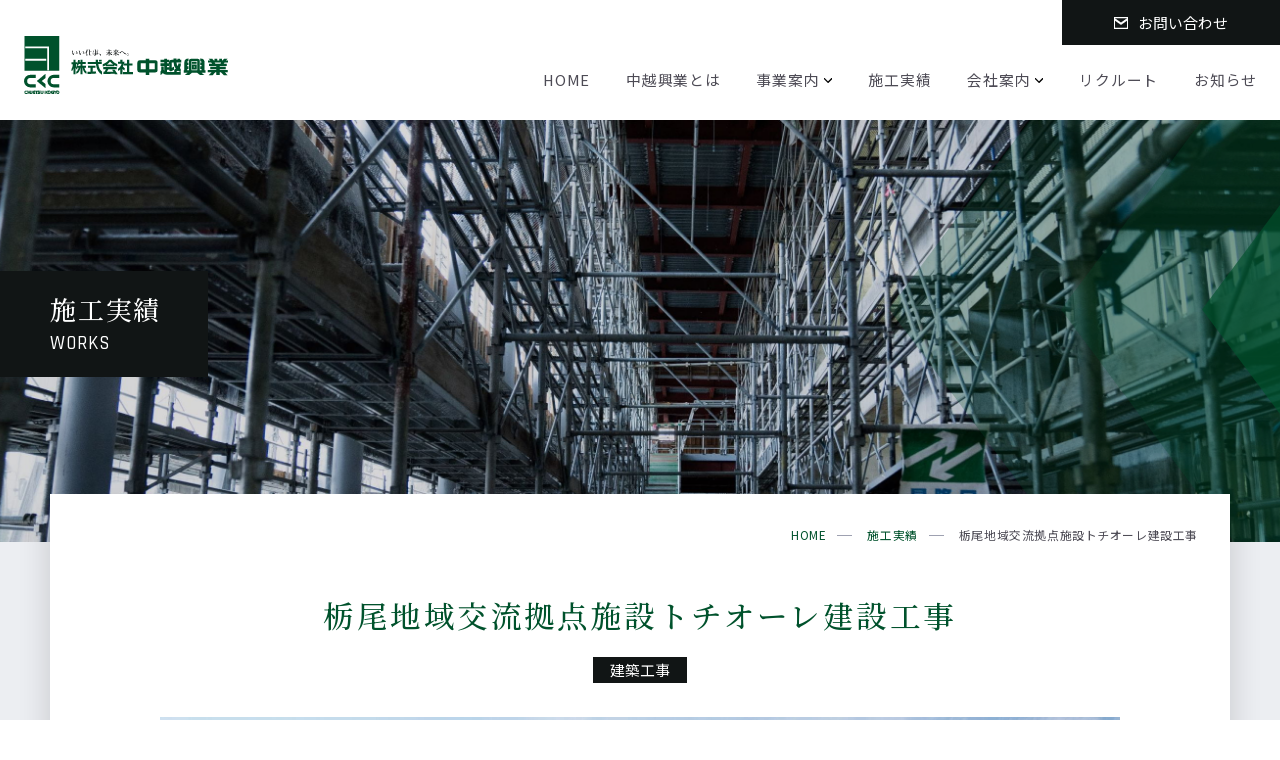

--- FILE ---
content_type: text/html; charset=UTF-8
request_url: https://chuetsukogyo.jp/works/works-822/
body_size: 7652
content:

<!DOCTYPE html>
<html lang="ja" class="no-js">

<head>
	<!-- Global site tag (gtag.js) - Google Analytics -->
<script async src="https://www.googletagmanager.com/gtag/js?id=G-Q0FFR7303Q"></script>
<script>
  window.dataLayer = window.dataLayer || [];
  function gtag(){dataLayer.push(arguments);}
  gtag('js', new Date());

  gtag('config', 'G-Q0FFR7303Q');
gtag('config', 'UA-221587650-1');
</script>
	
    <meta charset="UTF-8">
    <meta http-equiv="X-UA-Compatible" content="IE=edge">
    <meta name="viewport" content="width=device-width, initial-scale=1">
    <meta name="format-detection" content="telephone=no">
    <link rel="stylesheet" href="https://chuetsukogyo.jp/wp-content/themes/chuetsukogyo/css/loading.css" type="text/css" media="all">
    <link rel="stylesheet" href="https://chuetsukogyo.jp/wp-content/themes/chuetsukogyo/css/vegas.min.css" type="text/css" media="all">
    <link rel="stylesheet" href="https://chuetsukogyo.jp/wp-content/themes/chuetsukogyo/css/common.css?20240805" type="text/css" media="all">
    <link rel="stylesheet" href="https://chuetsukogyo.jp/wp-content/themes/chuetsukogyo/css/print_add.css" type="text/css" media="print">
    <!-- <link rel="stylesheet" href="https://chuetsukogyo.jp/wp-content/themes/chuetsukogyo/css/add.css" type="text/css" media="all"> -->

<!-- Global site tag (gtag.js) - Google Analytics -->
<script async src="https://www.googletagmanager.com/gtag/js?id=UA-59212579-10"></script>
<script>
  window.dataLayer = window.dataLayer || [];
  function gtag(){dataLayer.push(arguments);}
  gtag('js', new Date());

  gtag('config', 'UA-59212579-10');
</script>


    
	<!-- This site is optimized with the Yoast SEO plugin v18.2 - https://yoast.com/wordpress/plugins/seo/ -->
	<title>栃尾地域交流拠点施設トチオーレ建設工事 | 株式会社中越興業</title>
	<meta name="robots" content="index, follow, max-snippet:-1, max-image-preview:large, max-video-preview:-1" />
	<link rel="canonical" href="https://chuetsukogyo.jp/works/works-822/" />
	<meta property="og:locale" content="ja_JP" />
	<meta property="og:type" content="article" />
	<meta property="og:title" content="栃尾地域交流拠点施設トチオーレ建設工事 | 株式会社中越興業" />
	<meta property="og:url" content="https://chuetsukogyo.jp/works/works-822/" />
	<meta property="og:site_name" content="株式会社中越興業" />
	<meta property="article:modified_time" content="2025-06-10T06:44:56+00:00" />
	<meta property="og:image" content="https://chuetsukogyo.jp/wp-content/uploads/2023/05/787447a0d9261b1bfcb79fae69a95db6.jpg" />
	<meta property="og:image:width" content="1920" />
	<meta property="og:image:height" content="1280" />
	<meta property="og:image:type" content="image/jpeg" />
	<meta name="twitter:card" content="summary_large_image" />
	<script type="application/ld+json" class="yoast-schema-graph">{"@context":"https://schema.org","@graph":[{"@type":"WebSite","@id":"https://chuetsukogyo.jp/#website","url":"https://chuetsukogyo.jp/","name":"株式会社中越興業","description":"新潟県長岡市の総合建設業です。建築・土木・建材事業などを展開しています。","potentialAction":[{"@type":"SearchAction","target":{"@type":"EntryPoint","urlTemplate":"https://chuetsukogyo.jp/?s={search_term_string}"},"query-input":"required name=search_term_string"}],"inLanguage":"ja"},{"@type":"ImageObject","@id":"https://chuetsukogyo.jp/works/works-822/#primaryimage","inLanguage":"ja","url":"https://chuetsukogyo.jp/wp-content/uploads/2023/05/787447a0d9261b1bfcb79fae69a95db6.jpg","contentUrl":"https://chuetsukogyo.jp/wp-content/uploads/2023/05/787447a0d9261b1bfcb79fae69a95db6.jpg","width":1920,"height":1280},{"@type":"WebPage","@id":"https://chuetsukogyo.jp/works/works-822/#webpage","url":"https://chuetsukogyo.jp/works/works-822/","name":"栃尾地域交流拠点施設トチオーレ建設工事 | 株式会社中越興業","isPartOf":{"@id":"https://chuetsukogyo.jp/#website"},"primaryImageOfPage":{"@id":"https://chuetsukogyo.jp/works/works-822/#primaryimage"},"datePublished":"2023-05-17T23:33:32+00:00","dateModified":"2025-06-10T06:44:56+00:00","breadcrumb":{"@id":"https://chuetsukogyo.jp/works/works-822/#breadcrumb"},"inLanguage":"ja","potentialAction":[{"@type":"ReadAction","target":["https://chuetsukogyo.jp/works/works-822/"]}]},{"@type":"BreadcrumbList","@id":"https://chuetsukogyo.jp/works/works-822/#breadcrumb","itemListElement":[{"@type":"ListItem","position":1,"name":"ホーム","item":"https://chuetsukogyo.jp/"},{"@type":"ListItem","position":2,"name":"施工実績","item":"https://chuetsukogyo.jp/works/"},{"@type":"ListItem","position":3,"name":"栃尾地域交流拠点施設トチオーレ建設工事"}]}]}</script>
	<!-- / Yoast SEO plugin. -->


<link rel='stylesheet' id='wp-block-library-css'  href='https://chuetsukogyo.jp/wp-includes/css/dist/block-library/style.min.css?ver=5.5.17' type='text/css' media='all' />
<link rel='stylesheet' id='contact-form-7-css'  href='https://chuetsukogyo.jp/wp-content/plugins/contact-form-7/includes/css/styles.css?ver=5.5.4' type='text/css' media='all' />
<link rel='stylesheet' id='spam-protect-for-contact-form7-css'  href='https://chuetsukogyo.jp/wp-content/plugins/wp-contact-form-7-spam-blocker/frontend/css/spam-protect-for-contact-form7.css?ver=1.0.0' type='text/css' media='all' />
<script type='text/javascript' src='https://chuetsukogyo.jp/wp-includes/js/jquery/jquery.js?ver=1.12.4-wp' id='jquery-core-js'></script>
<script type='text/javascript' src='https://chuetsukogyo.jp/wp-content/plugins/wp-contact-form-7-spam-blocker/frontend/js/spam-protect-for-contact-form7.js?ver=1.0.0' id='spam-protect-for-contact-form7-js'></script>

<link rel='shortlink' href='https://chuetsukogyo.jp/?p=822' />
<noscript><style>.lazyload[data-src]{display:none !important;}</style></noscript><style>.lazyload{background-image:none !important;}.lazyload:before{background-image:none !important;}</style><link rel="icon" href="https://chuetsukogyo.jp/wp-content/uploads/2022/02/cropped-favicon-1-32x32.png" sizes="32x32" />
<link rel="icon" href="https://chuetsukogyo.jp/wp-content/uploads/2022/02/cropped-favicon-1-192x192.png" sizes="192x192" />
<link rel="apple-touch-icon" href="https://chuetsukogyo.jp/wp-content/uploads/2022/02/cropped-favicon-1-180x180.png" />
<meta name="msapplication-TileImage" content="https://chuetsukogyo.jp/wp-content/uploads/2022/02/cropped-favicon-1-270x270.png" />
		<style type="text/css" id="wp-custom-css">
			.grecaptcha-badge { visibility: hidden; }
.intern_btn_else{
  font-size: 1.2em;
  font-weight: 500;
  letter-spacing: .12em;
  line-height: 1.6;
}
#footer .sns_list{
display:flex;
	max-width:302px;
	justify-content:space-between;
	margin: 80px auto 60px;
}

#footer .sns_list li{
width:auto;
	height:30px;
}

#footer .sns_list li img{
width:auto;
	height:30px;
}

#footer .sns_list li img{
width:auto;
	height:30px;
}

.flow-inner .flow-img{
	margin-top:15px!important;
	display:flex;
	justify-content:space-between;
}
.flow-inner .flow-img img{
	max-width:49%;
}

.wpcf7-spinner{
    display:none
}

@media screen and (max-width: 1023px){
	.flow-inner .flow-img{
	flex-direction:column;
	gap:2px;
}
	.flow-inner .flow-img img{
	max-width:100%;
}
}
.l-detail-02 .detail-top{
	z-index:11;
}		</style>
		
</head>

<body data-rsssl=1 class="works-template-default single single-works postid-822">
<script data-cfasync="false">var ewww_webp_supported=false;</script>
<div class="loaderCont">
    <img src="[data-uri]" alt="今日より明日へ" data-src="https://chuetsukogyo.jp/wp-content/themes/chuetsukogyo/img/top/loading--logo.svg" class="lazyload"><noscript><img src="https://chuetsukogyo.jp/wp-content/themes/chuetsukogyo/img/top/loading--logo.svg" alt="今日より明日へ" data-eio="l"></noscript>
   <div class="block-wrapper">
   <span class="block"></span>
    <span class="block"></span>
    <span class="block"></span>
    <span class="block"></span>
   </div>
</div>
            <header id="header">
            <div class="header-inner">
                <span class="logo"><a href="https://chuetsukogyo.jp">中越興業</a></span>
                <nav id="globalNav" class="globalNav">
                    <div class="nav-inner">
                        <ul>
                            <li><a href="https://chuetsukogyo.jp">HOME</a></li>
                            <li><a href="https://chuetsukogyo.jp/about">中越興業とは</a></li>
                            <li>
                                <a href="https://chuetsukogyo.jp/business" class="nav-ope">事業案内</a>
                                <ul class="nav-inner-inner">
                                    <li><a href="https://chuetsukogyo.jp/business" class="sp-visible">事業案内TOP</a></li>
                                    <li><a href="https://chuetsukogyo.jp/business#mainbusiness">主要事業</a></li>
                                    <li><a href="https://chuetsukogyo.jp/business#technology">技術紹介</a></li>
                                </ul>
                            </li>
                            <li><a href="https://chuetsukogyo.jp/works">施工実績</a></li>
                            <li>
                                <a href="https://chuetsukogyo.jp/company/philosophy" class="nav-ope">会社案内</a>
                                <ul class="nav-inner-inner">
                                    <li><a href="https://chuetsukogyo.jp/company/philosophy">企業理念・社長挨拶</a></li>
                                    <li><a href="https://chuetsukogyo.jp/company/profile">会社概要・沿革・受賞</a></li>
                                    <li><a href="https://chuetsukogyo.jp/company/ipplan">一般事業主行動計画</a></li>
                                    <li><a href="https://chuetsukogyo.jp/company/office">事業所一覧</a></li>
                                    <li><a href="https://chuetsukogyo.jp/company/group">グループ会社</a></li>
                                    <li><a href="https://chuetsukogyo.jp/sdgs">SDGs</a></li>
                                    <li><a href="https://chuetsukogyo.jp/partnership">パートナーシップ構築宣言</a></li>
                                </ul>
                            </li>
                            <li><a href="https://chuetsukogyo.jp/recruit" target="_blank" rel="noopener">リクルート</a></li>
                            <li><a href="https://chuetsukogyo.jp/topics">お知らせ</a></li>
                        </ul>
                    </div>
                </nav>
            </div>
                            <div class="m-btn-01"><a href="https://chuetsukogyo.jp/contact">お問い合わせ</a></div>

                <span class="func-btn btn-contact"><a href="https://chuetsukogyo.jp/contact">TEL</a></span>
                        <span id="navBtn" class="func-btn btn-nav">menu
                <span class="line1"></span>
                <span class="line2"></span>
            </span>
        </header>
    

<main id="contents" class="under">
    
    
    <section class="sec-undertitle">

                    <div class="ttl-wrap">
                <h1 class="ttl">施工実績</h1>
                <span class="ruby">WORKS</span>
            </div>
            <div class="bg lazyload" style="" data-bg="https://chuetsukogyo.jp/wp-content/themes/chuetsukogyo/img/title/ttl_achievement@2x.jpg"></div>
        
        <div class="m-dec-02"></div>
    </section>
        

    <div class="sec-summary style03">
        <div class="breadcrumb" vocab="http://schema.org/" typeof="BreadcrumbList"><div class="inner"><!-- Breadcrumb NavXT 7.0.2 -->
<span property="itemListElement" typeof="ListItem"><a property="item" typeof="WebPage" title="Go to 株式会社中越興業." href="https://chuetsukogyo.jp" class="home" ><span property="name">HOME</span></a><meta property="position" content="1"></span><span property="itemListElement" typeof="ListItem"><a property="item" typeof="WebPage" title="Go to 施工実績." href="https://chuetsukogyo.jp/works/" class="archive post-works-archive" ><span property="name">施工実績</span></a><meta property="position" content="2"></span><span property="itemListElement" typeof="ListItem"><span property="name" class="post post-works current-item">栃尾地域交流拠点施設トチオーレ建設工事</span><meta property="url" content="https://chuetsukogyo.jp/works/works-822/"><meta property="position" content="3"></span></div></div>
        <section class="sec-workdetail">
                        <h2 class="m-ttl-06 color-green">栃尾地域交流拠点施設トチオーレ建設工事</h2>
            <div class="txt-center"><span class="m-badge-01 large">建築工事</span></div>
                        <div class="l-gallery-01">
                <ul class="gallery-wrap">
                                            <li class="gallery-inner"><img loading="lazy" src="[data-uri]" alt="栃尾地域交流拠点施設トチオーレ建設工事" data-src="https://chuetsukogyo.jp/wp-content/uploads/2023/05/787447a0d9261b1bfcb79fae69a95db6.jpg" class="lazyload"><noscript><img loading="lazy" src="https://chuetsukogyo.jp/wp-content/uploads/2023/05/787447a0d9261b1bfcb79fae69a95db6.jpg" alt="栃尾地域交流拠点施設トチオーレ建設工事" data-eio="l"></noscript></li>
                                            <li class="gallery-inner"><img loading="lazy" src="[data-uri]" alt="栃尾地域交流拠点施設トチオーレ建設工事" data-src="https://chuetsukogyo.jp/wp-content/uploads/2023/05/cdf7e6fd6ff46d20314dcc3605f5fbe6.jpg" class="lazyload"><noscript><img loading="lazy" src="https://chuetsukogyo.jp/wp-content/uploads/2023/05/cdf7e6fd6ff46d20314dcc3605f5fbe6.jpg" alt="栃尾地域交流拠点施設トチオーレ建設工事" data-eio="l"></noscript></li>
                                            <li class="gallery-inner"><img loading="lazy" src="[data-uri]" alt="栃尾地域交流拠点施設トチオーレ建設工事" data-src="https://chuetsukogyo.jp/wp-content/uploads/2023/05/f0cd8b65e712f2dc7bfe4c57131c27fc.jpg" class="lazyload"><noscript><img loading="lazy" src="https://chuetsukogyo.jp/wp-content/uploads/2023/05/f0cd8b65e712f2dc7bfe4c57131c27fc.jpg" alt="栃尾地域交流拠点施設トチオーレ建設工事" data-eio="l"></noscript></li>
                                            <li class="gallery-inner"><img loading="lazy" src="[data-uri]" alt="栃尾地域交流拠点施設トチオーレ建設工事" data-src="https://chuetsukogyo.jp/wp-content/uploads/2023/05/6d4bcf823cc9855e55f274f01329b50d.jpg" class="lazyload"><noscript><img loading="lazy" src="https://chuetsukogyo.jp/wp-content/uploads/2023/05/6d4bcf823cc9855e55f274f01329b50d.jpg" alt="栃尾地域交流拠点施設トチオーレ建設工事" data-eio="l"></noscript></li>
                                            <li class="gallery-inner"><img loading="lazy" src="[data-uri]" alt="栃尾地域交流拠点施設トチオーレ建設工事" data-src="https://chuetsukogyo.jp/wp-content/uploads/2023/05/61d9174099016f4a41a5319330b5e497.jpg" class="lazyload"><noscript><img loading="lazy" src="https://chuetsukogyo.jp/wp-content/uploads/2023/05/61d9174099016f4a41a5319330b5e497.jpg" alt="栃尾地域交流拠点施設トチオーレ建設工事" data-eio="l"></noscript></li>
                                    </ul>
                <ul class="gallery-thumb">
                                            <li class="thumb-inner"><img src="[data-uri]" alt="栃尾地域交流拠点施設トチオーレ建設工事" data-src="https://chuetsukogyo.jp/wp-content/uploads/2023/05/787447a0d9261b1bfcb79fae69a95db6-152x152.jpg" loading="lazy" class="lazyload"><noscript><img src="https://chuetsukogyo.jp/wp-content/uploads/2023/05/787447a0d9261b1bfcb79fae69a95db6-152x152.jpg" alt="栃尾地域交流拠点施設トチオーレ建設工事" data-eio="l"></noscript></li>
                                            <li class="thumb-inner"><img src="[data-uri]" alt="栃尾地域交流拠点施設トチオーレ建設工事" data-src="https://chuetsukogyo.jp/wp-content/uploads/2023/05/cdf7e6fd6ff46d20314dcc3605f5fbe6-152x152.jpg" loading="lazy" class="lazyload"><noscript><img src="https://chuetsukogyo.jp/wp-content/uploads/2023/05/cdf7e6fd6ff46d20314dcc3605f5fbe6-152x152.jpg" alt="栃尾地域交流拠点施設トチオーレ建設工事" data-eio="l"></noscript></li>
                                            <li class="thumb-inner"><img src="[data-uri]" alt="栃尾地域交流拠点施設トチオーレ建設工事" data-src="https://chuetsukogyo.jp/wp-content/uploads/2023/05/f0cd8b65e712f2dc7bfe4c57131c27fc-152x152.jpg" loading="lazy" class="lazyload"><noscript><img src="https://chuetsukogyo.jp/wp-content/uploads/2023/05/f0cd8b65e712f2dc7bfe4c57131c27fc-152x152.jpg" alt="栃尾地域交流拠点施設トチオーレ建設工事" data-eio="l"></noscript></li>
                                            <li class="thumb-inner"><img src="[data-uri]" alt="栃尾地域交流拠点施設トチオーレ建設工事" data-src="https://chuetsukogyo.jp/wp-content/uploads/2023/05/6d4bcf823cc9855e55f274f01329b50d-152x152.jpg" loading="lazy" class="lazyload"><noscript><img src="https://chuetsukogyo.jp/wp-content/uploads/2023/05/6d4bcf823cc9855e55f274f01329b50d-152x152.jpg" alt="栃尾地域交流拠点施設トチオーレ建設工事" data-eio="l"></noscript></li>
                                            <li class="thumb-inner"><img src="[data-uri]" alt="栃尾地域交流拠点施設トチオーレ建設工事" data-src="https://chuetsukogyo.jp/wp-content/uploads/2023/05/61d9174099016f4a41a5319330b5e497-152x152.jpg" loading="lazy" class="lazyload"><noscript><img src="https://chuetsukogyo.jp/wp-content/uploads/2023/05/61d9174099016f4a41a5319330b5e497-152x152.jpg" alt="栃尾地域交流拠点施設トチオーレ建設工事" data-eio="l"></noscript></li>
                                    </ul>
            </div>
                        <div class="wrap1044">
                <div class="lc-blog-01 ">
                                    </div>
                <h3 class="m-ttl-07 color-green">基本情報</h3>
                                <dl class="m-dl-01">
                    <dt>発注者</dt>
                    <dd>新潟県長岡市</dd>
                </dl>
                                                <dl class="m-dl-01">
                    <dt>竣工日</dt>
                    <dd>2022年3月11日</dd>
                </dl>
                                                <dl class="m-dl-01">
                    <dt>工期</dt>
                    <dd>2019年9月24日～2022年3月11日</dd>
                </dl>
                                                <dl class="m-dl-01">
                    <dt>構造・規模</dt>
                    <dd>RC造・S造・一部PC造地上2階建て、建築面積3,420.77㎡　延べ面積4,270.51㎡</dd>
                </dl>
                                                <dl class="m-dl-01">
                    <dt>所在地</dt>
                    <dd>新潟県長岡市金町1丁目丙223番1他</dd>
                </dl>
            
           <div class="nextprev">
           					<a href="https://chuetsukogyo.jp/works/works-768/" class="prev"><span class="icon-play2"></span><p>広域一緊第9-01-00-01号 一級河川渋海川広域河川一級(防災安全緊急)排水樋門工事</p></a>					<a href="https://chuetsukogyo.jp/works/works-774/" class="next"><p>大河津分水路左岸浸透対策工事</p><span class="icon-play2"></span></a>
           </div>
                <div class="m-btn-05 color-black"><a href="https://chuetsukogyo.jp/works">一覧に戻る</a></div>
            </div>
                    </section>
    </div>
</main>


	<footer id="footer">
									<section class="sec-footcontact">
					<h2 class="ttl">お問い合わせ</h2>
					<div class="detail">
						<p>
							<span class="iblock">中越興業の</span><span class="iblock">お問い合わせ窓口は</span><span
								class="iblock">こちらです。</span><br>
							<span class="iblock">会社案内の</span><span class="iblock">資料も</span><span
								class="iblock">配布しておりますので</span><span class="iblock">ご活用ください。</span><br>
							<span class="iblock">グループ企業への</span><span class="iblock">お問い合わせは</span><span
								class="iblock">こちらをご覧ください。</span>
						</p>
					</div>
					<div class="m-btn-01 large"><a href="https://chuetsukogyo.jp/contact">お問い合わせ</a></div>
					<div class="m-btn-02 icon-arrow"><a
							href="https://chuetsukogyo.jp/wp-content/themes/chuetsukogyo/pdf/company_profile_220131.pdf"
							target="_blank" rel="noopener"><span>会社案内資料はこちら</span></a></div>
					<div class="m-btn-02 icon-arrow" style="margin-top:10px !important;"><a
							href="https://chuetsukogyo.jp/wp-content/themes/chuetsukogyo/img/xlsx/seikyusho.xlsx" target="_blank"
							rel="noopener"><span>指定請求書書式はこちら</span></a></div>
				</section>
			
			<ul class="sns_list">
				<li><a href="https://www.instagram.com/chuetsukogyo_soumu/?igsh=czd5OHU2dmZqZ3Fz&utm_source=qr#" target="_blank"><img src="[data-uri]" alt="Instagram" data-src="https://chuetsukogyo.jp/wp-content/themes/chuetsukogyo/img/common/instagram_icon.png" loading="lazy" class="lazyload"><noscript><img src="https://chuetsukogyo.jp/wp-content/themes/chuetsukogyo/img/common/instagram_icon.png" alt="Instagram" data-eio="l"></noscript></a></li>
				<li><a href="https://x.com/chuetsukogyo" target="_blank"><img src="[data-uri]" alt="X" data-src="https://chuetsukogyo.jp/wp-content/themes/chuetsukogyo/img/common/x_icon.png" loading="lazy" class="lazyload"><noscript><img src="https://chuetsukogyo.jp/wp-content/themes/chuetsukogyo/img/common/x_icon.png" alt="X" data-eio="l"></noscript></a></li>
				<li><a href="https://note.com/chuetsukogyo" target="_blank"><img src="[data-uri]" alt="note" data-src="https://chuetsukogyo.jp/wp-content/themes/chuetsukogyo/img/common/note_icon.png" loading="lazy" class="lazyload"><noscript><img src="https://chuetsukogyo.jp/wp-content/themes/chuetsukogyo/img/common/note_icon.png" alt="note" data-eio="l"></noscript></a></li>
				<li><a href="https://www.youtube.com/channel/UCmV_wmtFwfLdc6ISqmLeHjg" target="_blank"><img src="[data-uri]" alt="Youtube" data-src="https://chuetsukogyo.jp/wp-content/themes/chuetsukogyo/img/common/youtube_icon.png" loading="lazy" class="lazyload"><noscript><img src="https://chuetsukogyo.jp/wp-content/themes/chuetsukogyo/img/common/youtube_icon.png" alt="Youtube" data-eio="l"></noscript></a></li>
				<li><a href="https://lin.ee/vVufrZN" target="_blank"><img src="[data-uri]" alt="line" data-src="https://chuetsukogyo.jp/wp-content/themes/chuetsukogyo/img/common/line_icon.png" loading="lazy" class="lazyload"><noscript><img src="https://chuetsukogyo.jp/wp-content/themes/chuetsukogyo/img/common/line_icon.png" alt="line" data-eio="l"></noscript></a></li>
			</ul>

			<section class="footer-top">
				<nav class="l-nav-01 wrap1200">
					<div class="nav-inner">
						<div class="m-ttl-04">
							<a href="https://chuetsukogyo.jp">
								<span class="ttl">ホーム</span>
								<span class="ruby">HOME</span>
							</a>
						</div>
						<div class="m-ttl-04">
							<a href="https://chuetsukogyo.jp/about">
								<span class="ttl">中越興業とは</span>
								<span class="ruby">ABOUT CKC</span>
							</a>
						</div>
						<div class="m-ttl-04">
							<a href="https://chuetsukogyo.jp/business">
								<span class="ttl">事業案内</span>
								<span class="ruby">BUSINESS</span>
							</a>
						</div>
						<div class="m-ttl-04">
							<a href="https://chuetsukogyo.jp/works">
								<span class="ttl">施工実績</span>
								<span class="ruby">Achievements</span>
							</a>
						</div>
					</div>
					<div class="nav-inner">
						<div class="m-ttl-04">
							<span class="ttl">会社案内</span>
							<span class="ruby">COMPANY</span>
						</div>
						<ul class="m-list-01">
							<li><a href="https://chuetsukogyo.jp/company/philosophy">企業理念・社長挨拶</a></li>
							<li><a href="https://chuetsukogyo.jp/company/profile">会社概要・沿革・受賞</a></li>
							<li><a href="https://chuetsukogyo.jp/company/ipplan">一般事業主行動計画</a></li>
							<li><a href="https://chuetsukogyo.jp/company/office">事業所一覧</a></li>
							<li><a href="https://chuetsukogyo.jp/company/group">グループ会社</a></li>
							<li><a href="https://chuetsukogyo.jp/sdgs">SDGs</a></li>
						</ul>
						<div class="m-ttl-04">
							<a href="https://chuetsukogyo.jp/recruit" target="_blank" rel="noopener">
								<span class="ttl">リクルート</span>
								<span class="ruby">RECRUITMENT</span>
							</a>
						</div>
					</div>
					<div class="nav-inner">
						<div class="m-ttl-04">
							<a href="https://chuetsukogyo.jp/topics">
								<span class="ttl">お知らせ</span>
								<span class="ruby">TOPICS</span>
							</a>
						</div>
						<div class="m-ttl-04">
							<a href="https://chuetsukogyo.jp/contact">
								<span class="ttl">お問い合わせ</span>
								<span class="ruby">CONTACT</span>
							</a>
						</div>
						<div class="mt20 mr10">
							<!-- Begin mynavi Navi Link -->
							<a href="https://job.mynavi.jp/26/pc/search/corp207656/outline.html" target="_blank">
								<img src="[data-uri]" alt="マイナビ2026" border="0" data-src="https://job.mynavi.jp/conts/kigyo/2026/logo/banner_entry_160_45.gif" class="lazyload"><noscript><img src="https://job.mynavi.jp/conts/kigyo/2026/logo/banner_entry_160_45.gif" alt="マイナビ2026" border="0" data-eio="l"></noscript>
							</a>
							<!-- End mynavi Navi Link -->
						</div>

						<div class="mt20">
							<!-- Begin mynavi Navi Link -->
							<a href="https://job.mynavi.jp/27/pc/search/corp207656/outline.html" target="_blank">
								<img src="[data-uri]" alt="マイナビ2027" border="0" data-src="https://job.mynavi.jp/conts/kigyo/2027/logo/banner_entry_160_45.gif" class="lazyload"><noscript><img src="https://job.mynavi.jp/conts/kigyo/2027/logo/banner_entry_160_45.gif" alt="マイナビ2027" border="0" data-eio="l"></noscript>
							</a>
							<!-- End mynavi Navi Link -->
						</div>
					</div>
				</nav>
			</section>
				<section class="footer-bottom">
			<div class="wrap1200">
				<div class="left-wrap">
					<div class="logo"><img src="[data-uri]"
							alt="" data-src="https://chuetsukogyo.jp/wp-content/themes/chuetsukogyo/img/common/logo_w.svg" class="lazyload"><noscript><img src="https://chuetsukogyo.jp/wp-content/themes/chuetsukogyo/img/common/logo_w.svg"
							alt="" data-eio="l"></noscript></div>
											<div class="address">
							〒940-2186　新潟県長岡市喜多町1078番地1<br>
							Tel：0258-27-0711　/　Fax：0258-29-2029
						</div>
									</div>
				<div class="right-wrap">
					<div class="m-link-01"><a href="https://chuetsukogyo.jp/privacy">プライバシーポリシー</a></div>
					<div class="copyright">© 株式会社中越興業</div>
				</div>
			</div>
		</section>
	</footer>

<script src="https://chuetsukogyo.jp/wp-content/themes/chuetsukogyo/js/modernizr_custom.js"
	type="text/javascript"></script>
<script src="https://chuetsukogyo.jp/wp-content/themes/chuetsukogyo/js/jquery-1.12.4.min.js"
	type="text/javascript"></script>
<script src="https://chuetsukogyo.jp/wp-content/themes/chuetsukogyo/js/plugin.js" type="text/javascript"></script>
<script src="https://chuetsukogyo.jp/wp-content/themes/chuetsukogyo/js/common.js" type="text/javascript"></script>

<script type='text/javascript' id='eio-lazy-load-js-before'>
var eio_lazy_vars = {"exactdn_domain":"","skip_autoscale":0,"threshold":0};
</script>
<script type='text/javascript' src='https://chuetsukogyo.jp/wp-content/plugins/ewww-image-optimizer/includes/lazysizes.min.js?ver=640.0' id='eio-lazy-load-js'></script>
<script type='text/javascript' src='https://chuetsukogyo.jp/wp-includes/js/dist/vendor/wp-polyfill.min.js?ver=7.4.4' id='wp-polyfill-js'></script>
<script type='text/javascript' id='wp-polyfill-js-after'>
( 'fetch' in window ) || document.write( '<script src="https://chuetsukogyo.jp/wp-includes/js/dist/vendor/wp-polyfill-fetch.min.js?ver=3.0.0"></scr' + 'ipt>' );( document.contains ) || document.write( '<script src="https://chuetsukogyo.jp/wp-includes/js/dist/vendor/wp-polyfill-node-contains.min.js?ver=3.42.0"></scr' + 'ipt>' );( window.DOMRect ) || document.write( '<script src="https://chuetsukogyo.jp/wp-includes/js/dist/vendor/wp-polyfill-dom-rect.min.js?ver=3.42.0"></scr' + 'ipt>' );( window.URL && window.URL.prototype && window.URLSearchParams ) || document.write( '<script src="https://chuetsukogyo.jp/wp-includes/js/dist/vendor/wp-polyfill-url.min.js?ver=3.6.4"></scr' + 'ipt>' );( window.FormData && window.FormData.prototype.keys ) || document.write( '<script src="https://chuetsukogyo.jp/wp-includes/js/dist/vendor/wp-polyfill-formdata.min.js?ver=3.0.12"></scr' + 'ipt>' );( Element.prototype.matches && Element.prototype.closest ) || document.write( '<script src="https://chuetsukogyo.jp/wp-includes/js/dist/vendor/wp-polyfill-element-closest.min.js?ver=2.0.2"></scr' + 'ipt>' );
</script>
<script type='text/javascript' id='contact-form-7-js-extra'>
/* <![CDATA[ */
var wpcf7 = {"api":{"root":"https:\/\/chuetsukogyo.jp\/wp-json\/","namespace":"contact-form-7\/v1"}};
/* ]]> */
</script>
<script type='text/javascript' src='https://chuetsukogyo.jp/wp-content/plugins/contact-form-7/includes/js/index.js?ver=5.5.4' id='contact-form-7-js'></script>
<script type='text/javascript' src='https://chuetsukogyo.jp/wp-includes/js/wp-embed.min.js?ver=5.5.17' id='wp-embed-js'></script>

</body>

</html>

--- FILE ---
content_type: text/css
request_url: https://chuetsukogyo.jp/wp-content/themes/chuetsukogyo/css/loading.css
body_size: 535
content:
@-webkit-keyframes fadeInAnime {
  0% {
    opacity: 0;
    -webkit-transform: translateY(15px);
    transform: translateY(15px);
  }
  100% {
    opacity: 1;
    -webkit-transform: translateY(0);
    transform: translateY(0);
  }
}
@keyframes fadeInAnime {
  0% {
    opacity: 0;
    -webkit-transform: translateY(15px);
    transform: translateY(15px);
  }
  100% {
    opacity: 1;
    -webkit-transform: translateY(0);
    transform: translateY(0);
  }
}
@-webkit-keyframes fadeOutAnime {
  0% {
    opacity: 1;
  }
  100% {
    opacity: 0;
  }
}
@keyframes fadeOutAnime {
  0% {
    opacity: 1;
  }
  100% {
    opacity: 0;
  }
}
.loaderCont {
  pointer-events: none;
  position: fixed;
  width: 100%;
  height: 100%;
  left: 0px;
  top: 0px;
  z-index: 9999999999;
  display: -webkit-box;
  display: -ms-flexbox;
  display: flex;
  -webkit-box-align: center;
  -ms-flex-align: center;
  align-items: center;
  -webkit-box-pack: center;
  -ms-flex-pack: center;
  justify-content: center;
}
.loaderCont img {
  display: none;
}
.home .loaderCont img {
  display: block;
  -webkit-animation: fadeInAnime 0.7s ease 0s forwards;
  animation: fadeInAnime 0.7s ease 0s forwards;
}
.is-loaded .loaderCont img {
  -webkit-animation: fadeOutAnime 0.8s ease 0.4s forwards;
  animation: fadeOutAnime 0.8s ease 0.4s forwards;
}
.loaderCont::after {
  content: "";
  position: absolute;
  left: 0;
  top: 0;
  width: 100%;
  height: 100%;
  background-color: #fff;
  z-index: -1;
  -webkit-transition: all 0.4s;
  transition: all 0.4s;
}
.home .loaderCont::after {
  -webkit-transition: all 0.1s 1.2s;
  transition: all 0.1s 1.2s;
}
.is-loaded .loaderCont::after {
  opacity: 0;
}
.loaderCont .block-wrapper {
  opacity: 1;
  -webkit-transition: all 0.5s 1.3s ease-in-out;
  transition: all 0.5s 1.3s ease-in-out;
  display: none;
}
.home .loaderCont .block-wrapper {
  display: block;
}
.is-loaded .loaderCont .block-wrapper {
  opacity: 0.4;
}
.loaderCont .block {
  display: block;
  width: 25%;
  position: absolute;
  top: -300vh;
  height: 300vh;
  background-color: #00522c;
  left: 0;
  -webkit-transition: all 1.5s 0.3s ease-in-out;
  transition: all 1.5s 0.3s ease-in-out;
  z-index: 9999999999;
}
.loaderCont .block:nth-child(2) {
  left: 25%;
  -webkit-transition: all 1.5s 0.35s ease-in-out;
  transition: all 1.5s 0.35s ease-in-out;
}
.loaderCont .block:nth-child(3) {
  left: 50%;
  -webkit-transition: all 1.5s 0.4s ease-in-out;
  transition: all 1.5s 0.4s ease-in-out;
}
.loaderCont .block:nth-child(4) {
  left: 75%;
  -webkit-transition: all 1.5s 0.45s ease-in-out;
  transition: all 1.5s 0.45s ease-in-out;
}
.is-loaded .loaderCont .block {
  top: 100vh;
}

--- FILE ---
content_type: text/css
request_url: https://chuetsukogyo.jp/wp-content/themes/chuetsukogyo/css/common.css?20240805
body_size: 70015
content:
@charset "UTF-8";
@import url("https://fonts.googleapis.com/css2?family=Noto+Sans+JP:wght@400;500;700&family=Noto+Serif+JP:wght@500&family=Rajdhani:wght@500;600&display=swap");
/*!
 *  Font Awesome 4.7.0 by @davegandy - http://fontawesome.io - @fontawesome
 *  License - http://fontawesome.io/license (Font: SIL OFL 1.1, CSS: MIT License)
 */
@font-face {
  font-family: 'FontAwesome';
  src: url("../fonts/fontawesome-webfont.eot?v=4.7.0");
  src: url("../fonts/fontawesome-webfont.eot?#iefix&v=4.7.0") format("embedded-opentype"), url("../fonts/fontawesome-webfont.woff2?v=4.7.0") format("woff2"), url("../fonts/fontawesome-webfont.woff?v=4.7.0") format("woff"), url("../fonts/fontawesome-webfont.ttf?v=4.7.0") format("truetype"), url("../fonts/fontawesome-webfont.svg?v=4.7.0#fontawesomeregular") format("svg");
  font-weight: normal;
  font-style: normal;
}

.fa {
  display: inline-block;
  font: normal normal normal 14px/1 FontAwesome;
  font-size: inherit;
  text-rendering: auto;
  -webkit-font-smoothing: antialiased;
  -moz-osx-font-smoothing: grayscale;
}

.fa-lg {
  font-size: 1.33333333em;
  line-height: .75em;
  vertical-align: -15%;
}

.fa-2x {
  font-size: 2em;
}

.fa-3x {
  font-size: 3em;
}

.fa-4x {
  font-size: 4em;
}

.fa-5x {
  font-size: 5em;
}

.fa-fw {
  width: 1.28571429em;
  text-align: center;
}

.fa-ul {
  padding-left: 0;
  margin-left: 2.14285714em;
  list-style-type: none;
}

.fa-ul > li {
  position: relative;
}

.fa-li {
  position: absolute;
  left: -2.14285714em;
  width: 2.14285714em;
  top: .14285714em;
  text-align: center;
}

.fa-li.fa-lg {
  left: -1.85714286em;
}

.fa-border {
  padding: .2em .25em .15em;
  border: solid .08em #eee;
  border-radius: .1em;
}

.fa-pull-left {
  float: left;
}

.fa-pull-right {
  float: right;
}

.fa.fa-pull-left {
  margin-right: .3em;
}

.fa.fa-pull-right {
  margin-left: .3em;
}

.pull-right {
  float: right;
}

.pull-left {
  float: left;
}

.fa.pull-left {
  margin-right: .3em;
}

.fa.pull-right {
  margin-left: .3em;
}

.fa-spin {
  -webkit-animation: fa-spin 2s infinite linear;
  animation: fa-spin 2s infinite linear;
}

.fa-pulse {
  -webkit-animation: fa-spin 1s infinite steps(8);
  animation: fa-spin 1s infinite steps(8);
}

@-webkit-keyframes fa-spin {
  0% {
    -webkit-transform: rotate(0deg);
    transform: rotate(0deg);
  }
  100% {
    -webkit-transform: rotate(359deg);
    transform: rotate(359deg);
  }
}

@keyframes fa-spin {
  0% {
    -webkit-transform: rotate(0deg);
    transform: rotate(0deg);
  }
  100% {
    -webkit-transform: rotate(359deg);
    transform: rotate(359deg);
  }
}

.fa-rotate-90 {
  -ms-filter: "progid:DXImageTransform.Microsoft.BasicImage(rotation=1)";
  -webkit-transform: rotate(90deg);
  -ms-transform: rotate(90deg);
  transform: rotate(90deg);
}

.fa-rotate-180 {
  -ms-filter: "progid:DXImageTransform.Microsoft.BasicImage(rotation=2)";
  -webkit-transform: rotate(180deg);
  -ms-transform: rotate(180deg);
  transform: rotate(180deg);
}

.fa-rotate-270 {
  -ms-filter: "progid:DXImageTransform.Microsoft.BasicImage(rotation=3)";
  -webkit-transform: rotate(270deg);
  -ms-transform: rotate(270deg);
  transform: rotate(270deg);
}

.fa-flip-horizontal {
  -ms-filter: "progid:DXImageTransform.Microsoft.BasicImage(rotation=0, mirror=1)";
  -webkit-transform: scale(-1, 1);
  -ms-transform: scale(-1, 1);
  transform: scale(-1, 1);
}

.fa-flip-vertical {
  -ms-filter: "progid:DXImageTransform.Microsoft.BasicImage(rotation=2, mirror=1)";
  -webkit-transform: scale(1, -1);
  -ms-transform: scale(1, -1);
  transform: scale(1, -1);
}

:root .fa-rotate-90, :root .fa-rotate-180, :root .fa-rotate-270, :root .fa-flip-horizontal, :root .fa-flip-vertical {
  -webkit-filter: none;
  filter: none;
}

.fa-stack {
  position: relative;
  display: inline-block;
  width: 2em;
  height: 2em;
  line-height: 2em;
  vertical-align: middle;
}

.fa-stack-1x, .fa-stack-2x {
  position: absolute;
  left: 0;
  width: 100%;
  text-align: center;
}

.fa-stack-1x {
  line-height: inherit;
}

.fa-stack-2x {
  font-size: 2em;
}

.fa-inverse {
  color: #fff;
}

.fa-glass:before {
  content: "\f000";
}

.fa-music:before {
  content: "\f001";
}

.fa-search:before {
  content: "\f002";
}

.fa-envelope-o:before {
  content: "\f003";
}

.fa-heart:before {
  content: "\f004";
}

.fa-star:before {
  content: "\f005";
}

.fa-star-o:before {
  content: "\f006";
}

.fa-user:before {
  content: "\f007";
}

.fa-film:before {
  content: "\f008";
}

.fa-th-large:before {
  content: "\f009";
}

.fa-th:before {
  content: "\f00a";
}

.fa-th-list:before {
  content: "\f00b";
}

.fa-check:before {
  content: "\f00c";
}

.fa-remove:before, .fa-close:before, .fa-times:before {
  content: "\f00d";
}

.fa-search-plus:before {
  content: "\f00e";
}

.fa-search-minus:before {
  content: "\f010";
}

.fa-power-off:before {
  content: "\f011";
}

.fa-signal:before {
  content: "\f012";
}

.fa-gear:before, .fa-cog:before {
  content: "\f013";
}

.fa-trash-o:before {
  content: "\f014";
}

.fa-home:before {
  content: "\f015";
}

.fa-file-o:before {
  content: "\f016";
}

.fa-clock-o:before {
  content: "\f017";
}

.fa-road:before {
  content: "\f018";
}

.fa-download:before {
  content: "\f019";
}

.fa-arrow-circle-o-down:before {
  content: "\f01a";
}

.fa-arrow-circle-o-up:before {
  content: "\f01b";
}

.fa-inbox:before {
  content: "\f01c";
}

.fa-play-circle-o:before {
  content: "\f01d";
}

.fa-rotate-right:before, .fa-repeat:before {
  content: "\f01e";
}

.fa-refresh:before {
  content: "\f021";
}

.fa-list-alt:before {
  content: "\f022";
}

.fa-lock:before {
  content: "\f023";
}

.fa-flag:before {
  content: "\f024";
}

.fa-headphones:before {
  content: "\f025";
}

.fa-volume-off:before {
  content: "\f026";
}

.fa-volume-down:before {
  content: "\f027";
}

.fa-volume-up:before {
  content: "\f028";
}

.fa-qrcode:before {
  content: "\f029";
}

.fa-barcode:before {
  content: "\f02a";
}

.fa-tag:before {
  content: "\f02b";
}

.fa-tags:before {
  content: "\f02c";
}

.fa-book:before {
  content: "\f02d";
}

.fa-bookmark:before {
  content: "\f02e";
}

.fa-print:before {
  content: "\f02f";
}

.fa-camera:before {
  content: "\f030";
}

.fa-font:before {
  content: "\f031";
}

.fa-bold:before {
  content: "\f032";
}

.fa-italic:before {
  content: "\f033";
}

.fa-text-height:before {
  content: "\f034";
}

.fa-text-width:before {
  content: "\f035";
}

.fa-align-left:before {
  content: "\f036";
}

.fa-align-center:before {
  content: "\f037";
}

.fa-align-right:before {
  content: "\f038";
}

.fa-align-justify:before {
  content: "\f039";
}

.fa-list:before {
  content: "\f03a";
}

.fa-dedent:before, .fa-outdent:before {
  content: "\f03b";
}

.fa-indent:before {
  content: "\f03c";
}

.fa-video-camera:before {
  content: "\f03d";
}

.fa-photo:before, .fa-image:before, .fa-picture-o:before {
  content: "\f03e";
}

.fa-pencil:before {
  content: "\f040";
}

.fa-map-marker:before {
  content: "\f041";
}

.fa-adjust:before {
  content: "\f042";
}

.fa-tint:before {
  content: "\f043";
}

.fa-edit:before, .fa-pencil-square-o:before {
  content: "\f044";
}

.fa-share-square-o:before {
  content: "\f045";
}

.fa-check-square-o:before {
  content: "\f046";
}

.fa-arrows:before {
  content: "\f047";
}

.fa-step-backward:before {
  content: "\f048";
}

.fa-fast-backward:before {
  content: "\f049";
}

.fa-backward:before {
  content: "\f04a";
}

.fa-play:before {
  content: "\f04b";
}

.fa-pause:before {
  content: "\f04c";
}

.fa-stop:before {
  content: "\f04d";
}

.fa-forward:before {
  content: "\f04e";
}

.fa-fast-forward:before {
  content: "\f050";
}

.fa-step-forward:before {
  content: "\f051";
}

.fa-eject:before {
  content: "\f052";
}

.fa-chevron-left:before {
  content: "\f053";
}

.fa-chevron-right:before {
  content: "\f054";
}

.fa-plus-circle:before {
  content: "\f055";
}

.fa-minus-circle:before {
  content: "\f056";
}

.fa-times-circle:before {
  content: "\f057";
}

.fa-check-circle:before {
  content: "\f058";
}

.fa-question-circle:before {
  content: "\f059";
}

.fa-info-circle:before {
  content: "\f05a";
}

.fa-crosshairs:before {
  content: "\f05b";
}

.fa-times-circle-o:before {
  content: "\f05c";
}

.fa-check-circle-o:before {
  content: "\f05d";
}

.fa-ban:before {
  content: "\f05e";
}

.fa-arrow-left:before {
  content: "\f060";
}

.fa-arrow-right:before {
  content: "\f061";
}

.fa-arrow-up:before {
  content: "\f062";
}

.fa-arrow-down:before {
  content: "\f063";
}

.fa-mail-forward:before, .fa-share:before {
  content: "\f064";
}

.fa-expand:before {
  content: "\f065";
}

.fa-compress:before {
  content: "\f066";
}

.fa-plus:before {
  content: "\f067";
}

.fa-minus:before {
  content: "\f068";
}

.fa-asterisk:before {
  content: "\f069";
}

.fa-exclamation-circle:before {
  content: "\f06a";
}

.fa-gift:before {
  content: "\f06b";
}

.fa-leaf:before {
  content: "\f06c";
}

.fa-fire:before {
  content: "\f06d";
}

.fa-eye:before {
  content: "\f06e";
}

.fa-eye-slash:before {
  content: "\f070";
}

.fa-warning:before, .fa-exclamation-triangle:before {
  content: "\f071";
}

.fa-plane:before {
  content: "\f072";
}

.fa-calendar:before {
  content: "\f073";
}

.fa-random:before {
  content: "\f074";
}

.fa-comment:before {
  content: "\f075";
}

.fa-magnet:before {
  content: "\f076";
}

.fa-chevron-up:before {
  content: "\f077";
}

.fa-chevron-down:before {
  content: "\f078";
}

.fa-retweet:before {
  content: "\f079";
}

.fa-shopping-cart:before {
  content: "\f07a";
}

.fa-folder:before {
  content: "\f07b";
}

.fa-folder-open:before {
  content: "\f07c";
}

.fa-arrows-v:before {
  content: "\f07d";
}

.fa-arrows-h:before {
  content: "\f07e";
}

.fa-bar-chart-o:before, .fa-bar-chart:before {
  content: "\f080";
}

.fa-twitter-square:before {
  content: "\f081";
}

.fa-facebook-square:before {
  content: "\f082";
}

.fa-camera-retro:before {
  content: "\f083";
}

.fa-key:before {
  content: "\f084";
}

.fa-gears:before, .fa-cogs:before {
  content: "\f085";
}

.fa-comments:before {
  content: "\f086";
}

.fa-thumbs-o-up:before {
  content: "\f087";
}

.fa-thumbs-o-down:before {
  content: "\f088";
}

.fa-star-half:before {
  content: "\f089";
}

.fa-heart-o:before {
  content: "\f08a";
}

.fa-sign-out:before {
  content: "\f08b";
}

.fa-linkedin-square:before {
  content: "\f08c";
}

.fa-thumb-tack:before {
  content: "\f08d";
}

.fa-external-link:before {
  content: "\f08e";
}

.fa-sign-in:before {
  content: "\f090";
}

.fa-trophy:before {
  content: "\f091";
}

.fa-github-square:before {
  content: "\f092";
}

.fa-upload:before {
  content: "\f093";
}

.fa-lemon-o:before {
  content: "\f094";
}

.fa-phone:before {
  content: "\f095";
}

.fa-square-o:before {
  content: "\f096";
}

.fa-bookmark-o:before {
  content: "\f097";
}

.fa-phone-square:before {
  content: "\f098";
}

.fa-twitter:before {
  content: "\f099";
}

.fa-facebook-f:before, .fa-facebook:before {
  content: "\f09a";
}

.fa-github:before {
  content: "\f09b";
}

.fa-unlock:before {
  content: "\f09c";
}

.fa-credit-card:before {
  content: "\f09d";
}

.fa-feed:before, .fa-rss:before {
  content: "\f09e";
}

.fa-hdd-o:before {
  content: "\f0a0";
}

.fa-bullhorn:before {
  content: "\f0a1";
}

.fa-bell:before {
  content: "\f0f3";
}

.fa-certificate:before {
  content: "\f0a3";
}

.fa-hand-o-right:before {
  content: "\f0a4";
}

.fa-hand-o-left:before {
  content: "\f0a5";
}

.fa-hand-o-up:before {
  content: "\f0a6";
}

.fa-hand-o-down:before {
  content: "\f0a7";
}

.fa-arrow-circle-left:before {
  content: "\f0a8";
}

.fa-arrow-circle-right:before {
  content: "\f0a9";
}

.fa-arrow-circle-up:before {
  content: "\f0aa";
}

.fa-arrow-circle-down:before {
  content: "\f0ab";
}

.fa-globe:before {
  content: "\f0ac";
}

.fa-wrench:before {
  content: "\f0ad";
}

.fa-tasks:before {
  content: "\f0ae";
}

.fa-filter:before {
  content: "\f0b0";
}

.fa-briefcase:before {
  content: "\f0b1";
}

.fa-arrows-alt:before {
  content: "\f0b2";
}

.fa-group:before, .fa-users:before {
  content: "\f0c0";
}

.fa-chain:before, .fa-link:before {
  content: "\f0c1";
}

.fa-cloud:before {
  content: "\f0c2";
}

.fa-flask:before {
  content: "\f0c3";
}

.fa-cut:before, .fa-scissors:before {
  content: "\f0c4";
}

.fa-copy:before, .fa-files-o:before {
  content: "\f0c5";
}

.fa-paperclip:before {
  content: "\f0c6";
}

.fa-save:before, .fa-floppy-o:before {
  content: "\f0c7";
}

.fa-square:before {
  content: "\f0c8";
}

.fa-navicon:before, .fa-reorder:before, .fa-bars:before {
  content: "\f0c9";
}

.fa-list-ul:before {
  content: "\f0ca";
}

.fa-list-ol:before {
  content: "\f0cb";
}

.fa-strikethrough:before {
  content: "\f0cc";
}

.fa-underline:before {
  content: "\f0cd";
}

.fa-table:before {
  content: "\f0ce";
}

.fa-magic:before {
  content: "\f0d0";
}

.fa-truck:before {
  content: "\f0d1";
}

.fa-pinterest:before {
  content: "\f0d2";
}

.fa-pinterest-square:before {
  content: "\f0d3";
}

.fa-google-plus-square:before {
  content: "\f0d4";
}

.fa-google-plus:before {
  content: "\f0d5";
}

.fa-money:before {
  content: "\f0d6";
}

.fa-caret-down:before {
  content: "\f0d7";
}

.fa-caret-up:before {
  content: "\f0d8";
}

.fa-caret-left:before {
  content: "\f0d9";
}

.fa-caret-right:before {
  content: "\f0da";
}

.fa-columns:before {
  content: "\f0db";
}

.fa-unsorted:before, .fa-sort:before {
  content: "\f0dc";
}

.fa-sort-down:before, .fa-sort-desc:before {
  content: "\f0dd";
}

.fa-sort-up:before, .fa-sort-asc:before {
  content: "\f0de";
}

.fa-envelope:before {
  content: "\f0e0";
}

.fa-linkedin:before {
  content: "\f0e1";
}

.fa-rotate-left:before, .fa-undo:before {
  content: "\f0e2";
}

.fa-legal:before, .fa-gavel:before {
  content: "\f0e3";
}

.fa-dashboard:before, .fa-tachometer:before {
  content: "\f0e4";
}

.fa-comment-o:before {
  content: "\f0e5";
}

.fa-comments-o:before {
  content: "\f0e6";
}

.fa-flash:before, .fa-bolt:before {
  content: "\f0e7";
}

.fa-sitemap:before {
  content: "\f0e8";
}

.fa-umbrella:before {
  content: "\f0e9";
}

.fa-paste:before, .fa-clipboard:before {
  content: "\f0ea";
}

.fa-lightbulb-o:before {
  content: "\f0eb";
}

.fa-exchange:before {
  content: "\f0ec";
}

.fa-cloud-download:before {
  content: "\f0ed";
}

.fa-cloud-upload:before {
  content: "\f0ee";
}

.fa-user-md:before {
  content: "\f0f0";
}

.fa-stethoscope:before {
  content: "\f0f1";
}

.fa-suitcase:before {
  content: "\f0f2";
}

.fa-bell-o:before {
  content: "\f0a2";
}

.fa-coffee:before {
  content: "\f0f4";
}

.fa-cutlery:before {
  content: "\f0f5";
}

.fa-file-text-o:before {
  content: "\f0f6";
}

.fa-building-o:before {
  content: "\f0f7";
}

.fa-hospital-o:before {
  content: "\f0f8";
}

.fa-ambulance:before {
  content: "\f0f9";
}

.fa-medkit:before {
  content: "\f0fa";
}

.fa-fighter-jet:before {
  content: "\f0fb";
}

.fa-beer:before {
  content: "\f0fc";
}

.fa-h-square:before {
  content: "\f0fd";
}

.fa-plus-square:before {
  content: "\f0fe";
}

.fa-angle-double-left:before {
  content: "\f100";
}

.fa-angle-double-right:before {
  content: "\f101";
}

.fa-angle-double-up:before {
  content: "\f102";
}

.fa-angle-double-down:before {
  content: "\f103";
}

.fa-angle-left:before {
  content: "\f104";
}

.fa-angle-right:before {
  content: "\f105";
}

.fa-angle-up:before {
  content: "\f106";
}

.fa-angle-down:before {
  content: "\f107";
}

.fa-desktop:before {
  content: "\f108";
}

.fa-laptop:before {
  content: "\f109";
}

.fa-tablet:before {
  content: "\f10a";
}

.fa-mobile-phone:before, .fa-mobile:before {
  content: "\f10b";
}

.fa-circle-o:before {
  content: "\f10c";
}

.fa-quote-left:before {
  content: "\f10d";
}

.fa-quote-right:before {
  content: "\f10e";
}

.fa-spinner:before {
  content: "\f110";
}

.fa-circle:before {
  content: "\f111";
}

.fa-mail-reply:before, .fa-reply:before {
  content: "\f112";
}

.fa-github-alt:before {
  content: "\f113";
}

.fa-folder-o:before {
  content: "\f114";
}

.fa-folder-open-o:before {
  content: "\f115";
}

.fa-smile-o:before {
  content: "\f118";
}

.fa-frown-o:before {
  content: "\f119";
}

.fa-meh-o:before {
  content: "\f11a";
}

.fa-gamepad:before {
  content: "\f11b";
}

.fa-keyboard-o:before {
  content: "\f11c";
}

.fa-flag-o:before {
  content: "\f11d";
}

.fa-flag-checkered:before {
  content: "\f11e";
}

.fa-terminal:before {
  content: "\f120";
}

.fa-code:before {
  content: "\f121";
}

.fa-mail-reply-all:before, .fa-reply-all:before {
  content: "\f122";
}

.fa-star-half-empty:before, .fa-star-half-full:before, .fa-star-half-o:before {
  content: "\f123";
}

.fa-location-arrow:before {
  content: "\f124";
}

.fa-crop:before {
  content: "\f125";
}

.fa-code-fork:before {
  content: "\f126";
}

.fa-unlink:before, .fa-chain-broken:before {
  content: "\f127";
}

.fa-question:before {
  content: "\f128";
}

.fa-info:before {
  content: "\f129";
}

.fa-exclamation:before {
  content: "\f12a";
}

.fa-superscript:before {
  content: "\f12b";
}

.fa-subscript:before {
  content: "\f12c";
}

.fa-eraser:before {
  content: "\f12d";
}

.fa-puzzle-piece:before {
  content: "\f12e";
}

.fa-microphone:before {
  content: "\f130";
}

.fa-microphone-slash:before {
  content: "\f131";
}

.fa-shield:before {
  content: "\f132";
}

.fa-calendar-o:before {
  content: "\f133";
}

.fa-fire-extinguisher:before {
  content: "\f134";
}

.fa-rocket:before {
  content: "\f135";
}

.fa-maxcdn:before {
  content: "\f136";
}

.fa-chevron-circle-left:before {
  content: "\f137";
}

.fa-chevron-circle-right:before {
  content: "\f138";
}

.fa-chevron-circle-up:before {
  content: "\f139";
}

.fa-chevron-circle-down:before {
  content: "\f13a";
}

.fa-html5:before {
  content: "\f13b";
}

.fa-css3:before {
  content: "\f13c";
}

.fa-anchor:before {
  content: "\f13d";
}

.fa-unlock-alt:before {
  content: "\f13e";
}

.fa-bullseye:before {
  content: "\f140";
}

.fa-ellipsis-h:before {
  content: "\f141";
}

.fa-ellipsis-v:before {
  content: "\f142";
}

.fa-rss-square:before {
  content: "\f143";
}

.fa-play-circle:before {
  content: "\f144";
}

.fa-ticket:before {
  content: "\f145";
}

.fa-minus-square:before {
  content: "\f146";
}

.fa-minus-square-o:before {
  content: "\f147";
}

.fa-level-up:before {
  content: "\f148";
}

.fa-level-down:before {
  content: "\f149";
}

.fa-check-square:before {
  content: "\f14a";
}

.fa-pencil-square:before {
  content: "\f14b";
}

.fa-external-link-square:before {
  content: "\f14c";
}

.fa-share-square:before {
  content: "\f14d";
}

.fa-compass:before {
  content: "\f14e";
}

.fa-toggle-down:before, .fa-caret-square-o-down:before {
  content: "\f150";
}

.fa-toggle-up:before, .fa-caret-square-o-up:before {
  content: "\f151";
}

.fa-toggle-right:before, .fa-caret-square-o-right:before {
  content: "\f152";
}

.fa-euro:before, .fa-eur:before {
  content: "\f153";
}

.fa-gbp:before {
  content: "\f154";
}

.fa-dollar:before, .fa-usd:before {
  content: "\f155";
}

.fa-rupee:before, .fa-inr:before {
  content: "\f156";
}

.fa-cny:before, .fa-rmb:before, .fa-yen:before, .fa-jpy:before {
  content: "\f157";
}

.fa-ruble:before, .fa-rouble:before, .fa-rub:before {
  content: "\f158";
}

.fa-won:before, .fa-krw:before {
  content: "\f159";
}

.fa-bitcoin:before, .fa-btc:before {
  content: "\f15a";
}

.fa-file:before {
  content: "\f15b";
}

.fa-file-text:before {
  content: "\f15c";
}

.fa-sort-alpha-asc:before {
  content: "\f15d";
}

.fa-sort-alpha-desc:before {
  content: "\f15e";
}

.fa-sort-amount-asc:before {
  content: "\f160";
}

.fa-sort-amount-desc:before {
  content: "\f161";
}

.fa-sort-numeric-asc:before {
  content: "\f162";
}

.fa-sort-numeric-desc:before {
  content: "\f163";
}

.fa-thumbs-up:before {
  content: "\f164";
}

.fa-thumbs-down:before {
  content: "\f165";
}

.fa-youtube-square:before {
  content: "\f166";
}

.fa-youtube:before {
  content: "\f167";
}

.fa-xing:before {
  content: "\f168";
}

.fa-xing-square:before {
  content: "\f169";
}

.fa-youtube-play:before {
  content: "\f16a";
}

.fa-dropbox:before {
  content: "\f16b";
}

.fa-stack-overflow:before {
  content: "\f16c";
}

.fa-instagram:before {
  content: "\f16d";
}

.fa-flickr:before {
  content: "\f16e";
}

.fa-adn:before {
  content: "\f170";
}

.fa-bitbucket:before {
  content: "\f171";
}

.fa-bitbucket-square:before {
  content: "\f172";
}

.fa-tumblr:before {
  content: "\f173";
}

.fa-tumblr-square:before {
  content: "\f174";
}

.fa-long-arrow-down:before {
  content: "\f175";
}

.fa-long-arrow-up:before {
  content: "\f176";
}

.fa-long-arrow-left:before {
  content: "\f177";
}

.fa-long-arrow-right:before {
  content: "\f178";
}

.fa-apple:before {
  content: "\f179";
}

.fa-windows:before {
  content: "\f17a";
}

.fa-android:before {
  content: "\f17b";
}

.fa-linux:before {
  content: "\f17c";
}

.fa-dribbble:before {
  content: "\f17d";
}

.fa-skype:before {
  content: "\f17e";
}

.fa-foursquare:before {
  content: "\f180";
}

.fa-trello:before {
  content: "\f181";
}

.fa-female:before {
  content: "\f182";
}

.fa-male:before {
  content: "\f183";
}

.fa-gittip:before, .fa-gratipay:before {
  content: "\f184";
}

.fa-sun-o:before {
  content: "\f185";
}

.fa-moon-o:before {
  content: "\f186";
}

.fa-archive:before {
  content: "\f187";
}

.fa-bug:before {
  content: "\f188";
}

.fa-vk:before {
  content: "\f189";
}

.fa-weibo:before {
  content: "\f18a";
}

.fa-renren:before {
  content: "\f18b";
}

.fa-pagelines:before {
  content: "\f18c";
}

.fa-stack-exchange:before {
  content: "\f18d";
}

.fa-arrow-circle-o-right:before {
  content: "\f18e";
}

.fa-arrow-circle-o-left:before {
  content: "\f190";
}

.fa-toggle-left:before, .fa-caret-square-o-left:before {
  content: "\f191";
}

.fa-dot-circle-o:before {
  content: "\f192";
}

.fa-wheelchair:before {
  content: "\f193";
}

.fa-vimeo-square:before {
  content: "\f194";
}

.fa-turkish-lira:before, .fa-try:before {
  content: "\f195";
}

.fa-plus-square-o:before {
  content: "\f196";
}

.fa-space-shuttle:before {
  content: "\f197";
}

.fa-slack:before {
  content: "\f198";
}

.fa-envelope-square:before {
  content: "\f199";
}

.fa-wordpress:before {
  content: "\f19a";
}

.fa-openid:before {
  content: "\f19b";
}

.fa-institution:before, .fa-bank:before, .fa-university:before {
  content: "\f19c";
}

.fa-mortar-board:before, .fa-graduation-cap:before {
  content: "\f19d";
}

.fa-yahoo:before {
  content: "\f19e";
}

.fa-google:before {
  content: "\f1a0";
}

.fa-reddit:before {
  content: "\f1a1";
}

.fa-reddit-square:before {
  content: "\f1a2";
}

.fa-stumbleupon-circle:before {
  content: "\f1a3";
}

.fa-stumbleupon:before {
  content: "\f1a4";
}

.fa-delicious:before {
  content: "\f1a5";
}

.fa-digg:before {
  content: "\f1a6";
}

.fa-pied-piper-pp:before {
  content: "\f1a7";
}

.fa-pied-piper-alt:before {
  content: "\f1a8";
}

.fa-drupal:before {
  content: "\f1a9";
}

.fa-joomla:before {
  content: "\f1aa";
}

.fa-language:before {
  content: "\f1ab";
}

.fa-fax:before {
  content: "\f1ac";
}

.fa-building:before {
  content: "\f1ad";
}

.fa-child:before {
  content: "\f1ae";
}

.fa-paw:before {
  content: "\f1b0";
}

.fa-spoon:before {
  content: "\f1b1";
}

.fa-cube:before {
  content: "\f1b2";
}

.fa-cubes:before {
  content: "\f1b3";
}

.fa-behance:before {
  content: "\f1b4";
}

.fa-behance-square:before {
  content: "\f1b5";
}

.fa-steam:before {
  content: "\f1b6";
}

.fa-steam-square:before {
  content: "\f1b7";
}

.fa-recycle:before {
  content: "\f1b8";
}

.fa-automobile:before, .fa-car:before {
  content: "\f1b9";
}

.fa-cab:before, .fa-taxi:before {
  content: "\f1ba";
}

.fa-tree:before {
  content: "\f1bb";
}

.fa-spotify:before {
  content: "\f1bc";
}

.fa-deviantart:before {
  content: "\f1bd";
}

.fa-soundcloud:before {
  content: "\f1be";
}

.fa-database:before {
  content: "\f1c0";
}

.fa-file-pdf-o:before {
  content: "\f1c1";
}

.fa-file-word-o:before {
  content: "\f1c2";
}

.fa-file-excel-o:before {
  content: "\f1c3";
}

.fa-file-powerpoint-o:before {
  content: "\f1c4";
}

.fa-file-photo-o:before, .fa-file-picture-o:before, .fa-file-image-o:before {
  content: "\f1c5";
}

.fa-file-zip-o:before, .fa-file-archive-o:before {
  content: "\f1c6";
}

.fa-file-sound-o:before, .fa-file-audio-o:before {
  content: "\f1c7";
}

.fa-file-movie-o:before, .fa-file-video-o:before {
  content: "\f1c8";
}

.fa-file-code-o:before {
  content: "\f1c9";
}

.fa-vine:before {
  content: "\f1ca";
}

.fa-codepen:before {
  content: "\f1cb";
}

.fa-jsfiddle:before {
  content: "\f1cc";
}

.fa-life-bouy:before, .fa-life-buoy:before, .fa-life-saver:before, .fa-support:before, .fa-life-ring:before {
  content: "\f1cd";
}

.fa-circle-o-notch:before {
  content: "\f1ce";
}

.fa-ra:before, .fa-resistance:before, .fa-rebel:before {
  content: "\f1d0";
}

.fa-ge:before, .fa-empire:before {
  content: "\f1d1";
}

.fa-git-square:before {
  content: "\f1d2";
}

.fa-git:before {
  content: "\f1d3";
}

.fa-y-combinator-square:before, .fa-yc-square:before, .fa-hacker-news:before {
  content: "\f1d4";
}

.fa-tencent-weibo:before {
  content: "\f1d5";
}

.fa-qq:before {
  content: "\f1d6";
}

.fa-wechat:before, .fa-weixin:before {
  content: "\f1d7";
}

.fa-send:before, .fa-paper-plane:before {
  content: "\f1d8";
}

.fa-send-o:before, .fa-paper-plane-o:before {
  content: "\f1d9";
}

.fa-history:before {
  content: "\f1da";
}

.fa-circle-thin:before {
  content: "\f1db";
}

.fa-header:before {
  content: "\f1dc";
}

.fa-paragraph:before {
  content: "\f1dd";
}

.fa-sliders:before {
  content: "\f1de";
}

.fa-share-alt:before {
  content: "\f1e0";
}

.fa-share-alt-square:before {
  content: "\f1e1";
}

.fa-bomb:before {
  content: "\f1e2";
}

.fa-soccer-ball-o:before, .fa-futbol-o:before {
  content: "\f1e3";
}

.fa-tty:before {
  content: "\f1e4";
}

.fa-binoculars:before {
  content: "\f1e5";
}

.fa-plug:before {
  content: "\f1e6";
}

.fa-slideshare:before {
  content: "\f1e7";
}

.fa-twitch:before {
  content: "\f1e8";
}

.fa-yelp:before {
  content: "\f1e9";
}

.fa-newspaper-o:before {
  content: "\f1ea";
}

.fa-wifi:before {
  content: "\f1eb";
}

.fa-calculator:before {
  content: "\f1ec";
}

.fa-paypal:before {
  content: "\f1ed";
}

.fa-google-wallet:before {
  content: "\f1ee";
}

.fa-cc-visa:before {
  content: "\f1f0";
}

.fa-cc-mastercard:before {
  content: "\f1f1";
}

.fa-cc-discover:before {
  content: "\f1f2";
}

.fa-cc-amex:before {
  content: "\f1f3";
}

.fa-cc-paypal:before {
  content: "\f1f4";
}

.fa-cc-stripe:before {
  content: "\f1f5";
}

.fa-bell-slash:before {
  content: "\f1f6";
}

.fa-bell-slash-o:before {
  content: "\f1f7";
}

.fa-trash:before {
  content: "\f1f8";
}

.fa-copyright:before {
  content: "\f1f9";
}

.fa-at:before {
  content: "\f1fa";
}

.fa-eyedropper:before {
  content: "\f1fb";
}

.fa-paint-brush:before {
  content: "\f1fc";
}

.fa-birthday-cake:before {
  content: "\f1fd";
}

.fa-area-chart:before {
  content: "\f1fe";
}

.fa-pie-chart:before {
  content: "\f200";
}

.fa-line-chart:before {
  content: "\f201";
}

.fa-lastfm:before {
  content: "\f202";
}

.fa-lastfm-square:before {
  content: "\f203";
}

.fa-toggle-off:before {
  content: "\f204";
}

.fa-toggle-on:before {
  content: "\f205";
}

.fa-bicycle:before {
  content: "\f206";
}

.fa-bus:before {
  content: "\f207";
}

.fa-ioxhost:before {
  content: "\f208";
}

.fa-angellist:before {
  content: "\f209";
}

.fa-cc:before {
  content: "\f20a";
}

.fa-shekel:before, .fa-sheqel:before, .fa-ils:before {
  content: "\f20b";
}

.fa-meanpath:before {
  content: "\f20c";
}

.fa-buysellads:before {
  content: "\f20d";
}

.fa-connectdevelop:before {
  content: "\f20e";
}

.fa-dashcube:before {
  content: "\f210";
}

.fa-forumbee:before {
  content: "\f211";
}

.fa-leanpub:before {
  content: "\f212";
}

.fa-sellsy:before {
  content: "\f213";
}

.fa-shirtsinbulk:before {
  content: "\f214";
}

.fa-simplybuilt:before {
  content: "\f215";
}

.fa-skyatlas:before {
  content: "\f216";
}

.fa-cart-plus:before {
  content: "\f217";
}

.fa-cart-arrow-down:before {
  content: "\f218";
}

.fa-diamond:before {
  content: "\f219";
}

.fa-ship:before {
  content: "\f21a";
}

.fa-user-secret:before {
  content: "\f21b";
}

.fa-motorcycle:before {
  content: "\f21c";
}

.fa-street-view:before {
  content: "\f21d";
}

.fa-heartbeat:before {
  content: "\f21e";
}

.fa-venus:before {
  content: "\f221";
}

.fa-mars:before {
  content: "\f222";
}

.fa-mercury:before {
  content: "\f223";
}

.fa-intersex:before, .fa-transgender:before {
  content: "\f224";
}

.fa-transgender-alt:before {
  content: "\f225";
}

.fa-venus-double:before {
  content: "\f226";
}

.fa-mars-double:before {
  content: "\f227";
}

.fa-venus-mars:before {
  content: "\f228";
}

.fa-mars-stroke:before {
  content: "\f229";
}

.fa-mars-stroke-v:before {
  content: "\f22a";
}

.fa-mars-stroke-h:before {
  content: "\f22b";
}

.fa-neuter:before {
  content: "\f22c";
}

.fa-genderless:before {
  content: "\f22d";
}

.fa-facebook-official:before {
  content: "\f230";
}

.fa-pinterest-p:before {
  content: "\f231";
}

.fa-whatsapp:before {
  content: "\f232";
}

.fa-server:before {
  content: "\f233";
}

.fa-user-plus:before {
  content: "\f234";
}

.fa-user-times:before {
  content: "\f235";
}

.fa-hotel:before, .fa-bed:before {
  content: "\f236";
}

.fa-viacoin:before {
  content: "\f237";
}

.fa-train:before {
  content: "\f238";
}

.fa-subway:before {
  content: "\f239";
}

.fa-medium:before {
  content: "\f23a";
}

.fa-yc:before, .fa-y-combinator:before {
  content: "\f23b";
}

.fa-optin-monster:before {
  content: "\f23c";
}

.fa-opencart:before {
  content: "\f23d";
}

.fa-expeditedssl:before {
  content: "\f23e";
}

.fa-battery-4:before, .fa-battery:before, .fa-battery-full:before {
  content: "\f240";
}

.fa-battery-3:before, .fa-battery-three-quarters:before {
  content: "\f241";
}

.fa-battery-2:before, .fa-battery-half:before {
  content: "\f242";
}

.fa-battery-1:before, .fa-battery-quarter:before {
  content: "\f243";
}

.fa-battery-0:before, .fa-battery-empty:before {
  content: "\f244";
}

.fa-mouse-pointer:before {
  content: "\f245";
}

.fa-i-cursor:before {
  content: "\f246";
}

.fa-object-group:before {
  content: "\f247";
}

.fa-object-ungroup:before {
  content: "\f248";
}

.fa-sticky-note:before {
  content: "\f249";
}

.fa-sticky-note-o:before {
  content: "\f24a";
}

.fa-cc-jcb:before {
  content: "\f24b";
}

.fa-cc-diners-club:before {
  content: "\f24c";
}

.fa-clone:before {
  content: "\f24d";
}

.fa-balance-scale:before {
  content: "\f24e";
}

.fa-hourglass-o:before {
  content: "\f250";
}

.fa-hourglass-1:before, .fa-hourglass-start:before {
  content: "\f251";
}

.fa-hourglass-2:before, .fa-hourglass-half:before {
  content: "\f252";
}

.fa-hourglass-3:before, .fa-hourglass-end:before {
  content: "\f253";
}

.fa-hourglass:before {
  content: "\f254";
}

.fa-hand-grab-o:before, .fa-hand-rock-o:before {
  content: "\f255";
}

.fa-hand-stop-o:before, .fa-hand-paper-o:before {
  content: "\f256";
}

.fa-hand-scissors-o:before {
  content: "\f257";
}

.fa-hand-lizard-o:before {
  content: "\f258";
}

.fa-hand-spock-o:before {
  content: "\f259";
}

.fa-hand-pointer-o:before {
  content: "\f25a";
}

.fa-hand-peace-o:before {
  content: "\f25b";
}

.fa-trademark:before {
  content: "\f25c";
}

.fa-registered:before {
  content: "\f25d";
}

.fa-creative-commons:before {
  content: "\f25e";
}

.fa-gg:before {
  content: "\f260";
}

.fa-gg-circle:before {
  content: "\f261";
}

.fa-tripadvisor:before {
  content: "\f262";
}

.fa-odnoklassniki:before {
  content: "\f263";
}

.fa-odnoklassniki-square:before {
  content: "\f264";
}

.fa-get-pocket:before {
  content: "\f265";
}

.fa-wikipedia-w:before {
  content: "\f266";
}

.fa-safari:before {
  content: "\f267";
}

.fa-chrome:before {
  content: "\f268";
}

.fa-firefox:before {
  content: "\f269";
}

.fa-opera:before {
  content: "\f26a";
}

.fa-internet-explorer:before {
  content: "\f26b";
}

.fa-tv:before, .fa-television:before {
  content: "\f26c";
}

.fa-contao:before {
  content: "\f26d";
}

.fa-500px:before {
  content: "\f26e";
}

.fa-amazon:before {
  content: "\f270";
}

.fa-calendar-plus-o:before {
  content: "\f271";
}

.fa-calendar-minus-o:before {
  content: "\f272";
}

.fa-calendar-times-o:before {
  content: "\f273";
}

.fa-calendar-check-o:before {
  content: "\f274";
}

.fa-industry:before {
  content: "\f275";
}

.fa-map-pin:before {
  content: "\f276";
}

.fa-map-signs:before {
  content: "\f277";
}

.fa-map-o:before {
  content: "\f278";
}

.fa-map:before {
  content: "\f279";
}

.fa-commenting:before {
  content: "\f27a";
}

.fa-commenting-o:before {
  content: "\f27b";
}

.fa-houzz:before {
  content: "\f27c";
}

.fa-vimeo:before {
  content: "\f27d";
}

.fa-black-tie:before {
  content: "\f27e";
}

.fa-fonticons:before {
  content: "\f280";
}

.fa-reddit-alien:before {
  content: "\f281";
}

.fa-edge:before {
  content: "\f282";
}

.fa-credit-card-alt:before {
  content: "\f283";
}

.fa-codiepie:before {
  content: "\f284";
}

.fa-modx:before {
  content: "\f285";
}

.fa-fort-awesome:before {
  content: "\f286";
}

.fa-usb:before {
  content: "\f287";
}

.fa-product-hunt:before {
  content: "\f288";
}

.fa-mixcloud:before {
  content: "\f289";
}

.fa-scribd:before {
  content: "\f28a";
}

.fa-pause-circle:before {
  content: "\f28b";
}

.fa-pause-circle-o:before {
  content: "\f28c";
}

.fa-stop-circle:before {
  content: "\f28d";
}

.fa-stop-circle-o:before {
  content: "\f28e";
}

.fa-shopping-bag:before {
  content: "\f290";
}

.fa-shopping-basket:before {
  content: "\f291";
}

.fa-hashtag:before {
  content: "\f292";
}

.fa-bluetooth:before {
  content: "\f293";
}

.fa-bluetooth-b:before {
  content: "\f294";
}

.fa-percent:before {
  content: "\f295";
}

.fa-gitlab:before {
  content: "\f296";
}

.fa-wpbeginner:before {
  content: "\f297";
}

.fa-wpforms:before {
  content: "\f298";
}

.fa-envira:before {
  content: "\f299";
}

.fa-universal-access:before {
  content: "\f29a";
}

.fa-wheelchair-alt:before {
  content: "\f29b";
}

.fa-question-circle-o:before {
  content: "\f29c";
}

.fa-blind:before {
  content: "\f29d";
}

.fa-audio-description:before {
  content: "\f29e";
}

.fa-volume-control-phone:before {
  content: "\f2a0";
}

.fa-braille:before {
  content: "\f2a1";
}

.fa-assistive-listening-systems:before {
  content: "\f2a2";
}

.fa-asl-interpreting:before, .fa-american-sign-language-interpreting:before {
  content: "\f2a3";
}

.fa-deafness:before, .fa-hard-of-hearing:before, .fa-deaf:before {
  content: "\f2a4";
}

.fa-glide:before {
  content: "\f2a5";
}

.fa-glide-g:before {
  content: "\f2a6";
}

.fa-signing:before, .fa-sign-language:before {
  content: "\f2a7";
}

.fa-low-vision:before {
  content: "\f2a8";
}

.fa-viadeo:before {
  content: "\f2a9";
}

.fa-viadeo-square:before {
  content: "\f2aa";
}

.fa-snapchat:before {
  content: "\f2ab";
}

.fa-snapchat-ghost:before {
  content: "\f2ac";
}

.fa-snapchat-square:before {
  content: "\f2ad";
}

.fa-pied-piper:before {
  content: "\f2ae";
}

.fa-first-order:before {
  content: "\f2b0";
}

.fa-yoast:before {
  content: "\f2b1";
}

.fa-themeisle:before {
  content: "\f2b2";
}

.fa-google-plus-circle:before, .fa-google-plus-official:before {
  content: "\f2b3";
}

.fa-fa:before, .fa-font-awesome:before {
  content: "\f2b4";
}

.fa-handshake-o:before {
  content: "\f2b5";
}

.fa-envelope-open:before {
  content: "\f2b6";
}

.fa-envelope-open-o:before {
  content: "\f2b7";
}

.fa-linode:before {
  content: "\f2b8";
}

.fa-address-book:before {
  content: "\f2b9";
}

.fa-address-book-o:before {
  content: "\f2ba";
}

.fa-vcard:before, .fa-address-card:before {
  content: "\f2bb";
}

.fa-vcard-o:before, .fa-address-card-o:before {
  content: "\f2bc";
}

.fa-user-circle:before {
  content: "\f2bd";
}

.fa-user-circle-o:before {
  content: "\f2be";
}

.fa-user-o:before {
  content: "\f2c0";
}

.fa-id-badge:before {
  content: "\f2c1";
}

.fa-drivers-license:before, .fa-id-card:before {
  content: "\f2c2";
}

.fa-drivers-license-o:before, .fa-id-card-o:before {
  content: "\f2c3";
}

.fa-quora:before {
  content: "\f2c4";
}

.fa-free-code-camp:before {
  content: "\f2c5";
}

.fa-telegram:before {
  content: "\f2c6";
}

.fa-thermometer-4:before, .fa-thermometer:before, .fa-thermometer-full:before {
  content: "\f2c7";
}

.fa-thermometer-3:before, .fa-thermometer-three-quarters:before {
  content: "\f2c8";
}

.fa-thermometer-2:before, .fa-thermometer-half:before {
  content: "\f2c9";
}

.fa-thermometer-1:before, .fa-thermometer-quarter:before {
  content: "\f2ca";
}

.fa-thermometer-0:before, .fa-thermometer-empty:before {
  content: "\f2cb";
}

.fa-shower:before {
  content: "\f2cc";
}

.fa-bathtub:before, .fa-s15:before, .fa-bath:before {
  content: "\f2cd";
}

.fa-podcast:before {
  content: "\f2ce";
}

.fa-window-maximize:before {
  content: "\f2d0";
}

.fa-window-minimize:before {
  content: "\f2d1";
}

.fa-window-restore:before {
  content: "\f2d2";
}

.fa-times-rectangle:before, .fa-window-close:before {
  content: "\f2d3";
}

.fa-times-rectangle-o:before, .fa-window-close-o:before {
  content: "\f2d4";
}

.fa-bandcamp:before {
  content: "\f2d5";
}

.fa-grav:before {
  content: "\f2d6";
}

.fa-etsy:before {
  content: "\f2d7";
}

.fa-imdb:before {
  content: "\f2d8";
}

.fa-ravelry:before {
  content: "\f2d9";
}

.fa-eercast:before {
  content: "\f2da";
}

.fa-microchip:before {
  content: "\f2db";
}

.fa-snowflake-o:before {
  content: "\f2dc";
}

.fa-superpowers:before {
  content: "\f2dd";
}

.fa-wpexplorer:before {
  content: "\f2de";
}

.fa-meetup:before {
  content: "\f2e0";
}

.sr-only {
  position: absolute;
  width: 1px;
  height: 1px;
  padding: 0;
  margin: -1px;
  overflow: hidden;
  clip: rect(0, 0, 0, 0);
  border: 0;
}

.sr-only-focusable:active, .sr-only-focusable:focus {
  position: static;
  width: auto;
  height: auto;
  margin: 0;
  overflow: visible;
  clip: auto;
}

html, body, div, span, applet, object, iframe,
h1, h2, h3, h4, h5, h6, p, blockquote, pre,
a, abbr, acronym, address, big, cite, code,
del, dfn, em, img, ins, kbd, q, s, samp,
small, strike, strong, sub, sup, tt, var,
b, u, i, center,
dl, dt, dd, ol, ul, li,
fieldset, form, label, legend,
table, caption, tbody, tfoot, thead, tr, th, td,
article, aside, canvas, details, embed,
figure, figcaption, footer, header, hgroup,
menu, nav, output, ruby, section, summary,
time, mark, audio, video {
  -webkit-box-sizing: border-box;
  box-sizing: border-box;
  margin: 0;
  padding: 0;
  border: 0;
  font-size: 100%;
  font: inherit;
  vertical-align: baseline;
}

article, aside, details, figcaption, figure,
footer, header, hgroup, menu, nav, section {
  display: block;
}

body {
  line-height: 1;
}

ol, ul {
  list-style: none;
}

blockquote, q {
  quotes: none;
}

blockquote:before, blockquote:after,
q:before, q:after {
  content: '';
  content: none;
}

table {
  border-collapse: collapse;
  border-spacing: 0;
}

/*
$msg1 : "Hi, Lelouch, how are you?";
$msg2 : str-replace("Lelouch", "Shirley", $msg1);
*/
.font-yugo {
  font-family: "游ゴシック", "Yu Gothic", YuGothic, "Hiragino Kaku Gothic ProN", "Hiragino Kaku Gothic Pro", "メイリオ", Meiryo, "ＭＳ ゴシック", sans-serif;
}

html {
  height: 100%;
  font-size: 62.5%;
}

@media screen and (max-width: 1299px) {
  html {
    font-size: 61.5%;
  }
}

body {
  height: 100%;
  line-height: 1.7;
  font-size: 15px;
  font-size: 1.5rem;
  font-family: 'Noto Sans JP', "游ゴシック", "Yu Gothic", YuGothic, "Hiragino Kaku Gothic ProN", "Hiragino Kaku Gothic Pro", "メイリオ", Meiryo, "ＭＳ ゴシック", sans-serif;
  color: #4D4B55;
  -webkit-text-size-adjust: 100%;
}

@media screen and (max-width: 1023px) {
  body {
    line-height: 1.5;
    font-size: 14px;
    font-size: 1.4rem;
  }
}

a {
  display: inline-block;
  color: inherit;
  -webkit-transition: all 0.3s linear;
  -o-transition: all 0.3s linear;
  transition: all 0.3s linear;
  outline: none;
  text-decoration: none;
}

a:visited {
  color: inherit;
}

a:active {
  color: inherit;
}

a:hover {
  opacity: 0.7;
  color: inherit;
}

a:focus {
  outline: none;
}

img {
  display: block;
  max-width: 100%;
  height: auto;
  pointer-events: none;
}

strong {
  font-weight: bold;
}

input, textarea, select {
  -webkit-box-sizing: border-box;
  box-sizing: border-box;
}

input[type="text"]:focus:placeholder,
input[type="email"]:focus:placeholder,
input[type="mail"]:focus:placeholder,
input[type="tel"]:focus:placeholder,
textarea:focus:placeholder {
  color: transparent !important;
}

input[type="text"]:focus:focus::-webkit-input-placeholder,
input[type="email"]:focus:focus::-webkit-input-placeholder,
input[type="mail"]:focus:focus::-webkit-input-placeholder,
input[type="tel"]:focus:focus::-webkit-input-placeholder,
textarea:focus:focus::-webkit-input-placeholder {
  color: transparent !important;
}

input[type="text"]:focus:focus:-moz-placeholder,
input[type="email"]:focus:focus:-moz-placeholder,
input[type="mail"]:focus:focus:-moz-placeholder,
input[type="tel"]:focus:focus:-moz-placeholder,
textarea:focus:focus:-moz-placeholder {
  color: transparent !important;
}

input[type="text"]:focus:focus::-moz-placeholder,
input[type="email"]:focus:focus::-moz-placeholder,
input[type="mail"]:focus:focus::-moz-placeholder,
input[type="tel"]:focus:focus::-moz-placeholder,
textarea:focus:focus::-moz-placeholder {
  color: transparent !important;
}

input[type="text"],
input[type="email"],
input[type="mail"],
input[type="tel"],
input[type="submit"],
textarea,
select {
  margin: 0;
  padding: 0;
  background: none;
  border: none;
  border-radius: 0;
  outline: none;
  -webkit-appearance: none;
  -moz-appearance: none;
  appearance: none;
  padding: 18px 17px;
  border: 1px solid #ced0db;
  font-size: 1.6rem;
  line-height: 1.5;
}

@media screen and (max-width: 1023px) {
  input[type="text"],
  input[type="email"],
  input[type="mail"],
  input[type="tel"],
  input[type="submit"],
  textarea,
  select {
    padding: 15px 8.5px;
  }
}

input[type="text"],
input[type="email"],
input[type="mail"],
input[type="tel"],
textarea {
  width: 100%;
}

input[type="radio"] {
  margin: 0 10px 0 0;
}

select {
  -webkit-box-sizing: border-box;
  box-sizing: border-box;
  margin: 0;
  padding: 0;
  background: none;
  border: none;
  border-radius: 0;
  outline: none;
  -webkit-appearance: none;
  -moz-appearance: none;
  appearance: none;
  padding: 18px 17px;
  cursor: pointer;
}

@media screen and (max-width: 1023px) {
  select {
    padding: 9px 8.5px;
  }
}

select::-ms-expand {
  display: none;
}

.table-pcfix {
  overflow-x: scroll;
}

.table-pcfix table {
  width: 1200px;
}

@media screen and (max-width: 767px) {
  .lc-form-02 .wpcf7-list-item {
    margin-left: 0;
    display: block;
  }
}

body:after {
  content: url(../img/plugin/lightbox/close.png) url(../img/plugin/lightbox/loading.gif) url(../img/plugin/lightbox/prev.png) url(../img/plugin/lightbox/next.png);
  display: none;
}

body.lb-disable-scrolling {
  overflow: hidden;
}

.lightboxOverlay {
  position: absolute;
  top: 0;
  left: 0;
  z-index: 10000;
  background-color: black;
  filter: progid:DXImageTransform.Microsoft.Alpha(Opacity=80);
  opacity: 0.8;
  display: none;
}

.lightbox {
  position: absolute;
  left: 0;
  width: 100%;
  z-index: 10000;
  text-align: center;
  line-height: 0;
  font-weight: normal;
}

.lightbox .lb-image {
  display: block;
  height: auto;
  max-width: inherit;
  border-radius: 3px;
}

.lightbox a img {
  border: none;
}

.lb-outerContainer {
  position: relative;
  background-color: white;
  *zoom: 1;
  width: 250px;
  height: 250px;
  margin: 0 auto;
  border-radius: 4px;
}

.lb-outerContainer:after {
  content: "";
  display: table;
  clear: both;
}

.lb-container {
  padding: 4px;
}

.lb-loader {
  position: absolute;
  top: 43%;
  left: 0;
  height: 25%;
  width: 100%;
  text-align: center;
  line-height: 0;
}

.lb-cancel {
  display: block;
  width: 32px;
  height: 32px;
  margin: 0 auto;
  background: url(../img/plugin/lightbox/loading.gif) no-repeat;
}

.lb-nav {
  position: absolute;
  top: 0;
  left: 0;
  height: 100%;
  width: 100%;
  z-index: 10;
}

.lb-container > .nav {
  left: 0;
}

.lb-nav a {
  outline: none;
  background-image: url("[data-uri]");
}

.lb-prev,
.lb-next {
  height: 100%;
  cursor: pointer;
  display: block;
}

.lb-nav a.lb-prev {
  width: 34%;
  left: 0;
  float: left;
  background: url(../img/plugin/lightbox/prev.png) left 48% no-repeat;
  filter: progid:DXImageTransform.Microsoft.Alpha(Opacity=0);
  opacity: 0;
  -webkit-transition: opacity 0.6s;
  -moz-transition: opacity 0.6s;
  -o-transition: opacity 0.6s;
  transition: opacity 0.6s;
}

.lb-nav a.lb-prev:hover {
  filter: progid:DXImageTransform.Microsoft.Alpha(Opacity=100);
  opacity: 1;
}

.lb-nav a.lb-next {
  width: 64%;
  right: 0;
  float: right;
  background: url(../img/plugin/lightbox/next.png) right 48% no-repeat;
  filter: progid:DXImageTransform.Microsoft.Alpha(Opacity=0);
  opacity: 0;
  -webkit-transition: opacity 0.6s;
  -moz-transition: opacity 0.6s;
  -o-transition: opacity 0.6s;
  transition: opacity 0.6s;
}

.lb-nav a.lb-next:hover {
  filter: progid:DXImageTransform.Microsoft.Alpha(Opacity=100);
  opacity: 1;
}

.lb-dataContainer {
  margin: 0 auto;
  padding-top: 5px;
  *zoom: 1;
  width: 100%;
  -moz-border-radius-bottomleft: 4px;
  -webkit-border-bottom-left-radius: 4px;
  border-bottom-left-radius: 4px;
  -moz-border-radius-bottomright: 4px;
  -webkit-border-bottom-right-radius: 4px;
  border-bottom-right-radius: 4px;
}

.lb-dataContainer:after {
  content: "";
  display: table;
  clear: both;
}

.lb-data {
  padding: 0 4px;
  color: #ccc;
}

.lb-data .lb-details {
  width: 85%;
  float: left;
  text-align: left;
  line-height: 1.1em;
}

.lb-data .lb-caption {
  font-size: 13px;
  font-weight: bold;
  line-height: 1em;
}

.lb-data .lb-number {
  display: block;
  clear: left;
  padding-bottom: 1em;
  font-size: 12px;
  color: #999999;
}

.lb-data .lb-close {
  display: block;
  float: right;
  width: 30px;
  height: 30px;
  background: url(../img/plugin/lightbox/close.png) top right no-repeat;
  text-align: right;
  outline: none;
  filter: progid:DXImageTransform.Microsoft.Alpha(Opacity=70);
  opacity: 0.7;
  -webkit-transition: opacity 0.2s;
  -moz-transition: opacity 0.2s;
  -o-transition: opacity 0.2s;
  transition: opacity 0.2s;
}

.lb-data .lb-close:hover {
  cursor: pointer;
  filter: progid:DXImageTransform.Microsoft.Alpha(Opacity=100);
  opacity: 1;
}

/* Slider */
.slick-loading .slick-list {
  background: #fff url("./ajax-loader.gif") center center no-repeat;
}

/* Icons */
@font-face {
  font-family: "slick";
  src: url("./fonts/slick.eot");
  src: url("./fonts/slick.eot?#iefix") format("embedded-opentype"), url("./fonts/slick.woff") format("woff"), url("./fonts/slick.ttf") format("truetype"), url("./fonts/slick.svg#slick") format("svg");
  font-weight: normal;
  font-style: normal;
}

/* Arrows */
.slick-prev,
.slick-next {
  position: absolute;
  display: block;
  height: 20px;
  width: 20px;
  line-height: 0px;
  font-size: 0px;
  cursor: pointer;
  background: transparent;
  color: transparent;
  top: 50%;
  -webkit-transform: translate(0, -50%);
  -ms-transform: translate(0, -50%);
  transform: translate(0, -50%);
  padding: 0;
  border: none;
  outline: none;
}

.slick-prev:hover, .slick-prev:focus,
.slick-next:hover,
.slick-next:focus {
  outline: none;
  background: transparent;
  color: transparent;
}

.slick-prev:hover:before, .slick-prev:focus:before,
.slick-next:hover:before,
.slick-next:focus:before {
  opacity: 1;
}

.slick-prev.slick-disabled:before,
.slick-next.slick-disabled:before {
  opacity: 0.25;
}

.slick-prev:before,
.slick-next:before {
  font-family: "slick";
  font-size: 20px;
  line-height: 1;
  color: white;
  opacity: 0.75;
  -webkit-font-smoothing: antialiased;
  -moz-osx-font-smoothing: grayscale;
}

.slick-prev {
  left: -25px;
}

[dir="rtl"] .slick-prev {
  left: auto;
  right: -25px;
}

.slick-prev:before {
  content: "←";
}

[dir="rtl"] .slick-prev:before {
  content: "→";
}

.slick-next {
  right: -25px;
}

[dir="rtl"] .slick-next {
  left: -25px;
  right: auto;
}

.slick-next:before {
  content: "→";
}

[dir="rtl"] .slick-next:before {
  content: "←";
}

/* Dots */
.slick-dotted.slick-slider {
  margin-bottom: 30px;
}

.slick-dots {
  position: absolute;
  bottom: -25px;
  list-style: none;
  display: block;
  text-align: center;
  padding: 0;
  margin: 0;
  width: 100%;
}

.slick-dots li {
  position: relative;
  display: inline-block;
  height: 20px;
  width: 20px;
  margin: 0 5px;
  padding: 0;
  cursor: pointer;
}

.slick-dots li button {
  border: 0;
  background: transparent;
  display: block;
  height: 20px;
  width: 20px;
  outline: none;
  line-height: 0px;
  font-size: 0px;
  color: transparent;
  padding: 5px;
  cursor: pointer;
}

.slick-dots li button:hover, .slick-dots li button:focus {
  outline: none;
}

.slick-dots li button:hover:before, .slick-dots li button:focus:before {
  opacity: 1;
}

.slick-dots li button:before {
  position: absolute;
  top: 0;
  left: 0;
  content: "•";
  width: 20px;
  height: 20px;
  font-family: "slick";
  font-size: 6px;
  line-height: 20px;
  text-align: center;
  color: black;
  opacity: 0.25;
  -webkit-font-smoothing: antialiased;
  -moz-osx-font-smoothing: grayscale;
}

.slick-dots li.slick-active button:before {
  color: black;
  opacity: 0.75;
}

/* Slider */
.slick-slider {
  position: relative;
  display: block;
  -webkit-box-sizing: border-box;
  box-sizing: border-box;
  -webkit-touch-callout: none;
  -webkit-user-select: none;
  -khtml-user-select: none;
  -moz-user-select: none;
  -ms-user-select: none;
  user-select: none;
  -ms-touch-action: pan-y;
  touch-action: pan-y;
  -webkit-tap-highlight-color: transparent;
}

.slick-list {
  position: relative;
  overflow: hidden;
  display: block;
  margin: 0;
  padding: 0;
}

.slick-list:focus {
  outline: none;
}

.slick-list.dragging {
  cursor: pointer;
  cursor: hand;
}

.slick-slider .slick-track,
.slick-slider .slick-list {
  -webkit-transform: translate3d(0, 0, 0);
  -moz-transform: translate3d(0, 0, 0);
  -ms-transform: translate3d(0, 0, 0);
  -o-transform: translate3d(0, 0, 0);
  transform: translate3d(0, 0, 0);
}

.slick-track {
  position: relative;
  left: 0;
  top: 0;
  display: block;
  margin-left: auto;
  margin-right: auto;
}

.slick-track:before, .slick-track:after {
  content: "";
  display: table;
}

.slick-track:after {
  clear: both;
}

.slick-loading .slick-track {
  visibility: hidden;
}

.slick-slide {
  float: left;
  height: 100%;
  min-height: 1px;
  display: none;
}

[dir="rtl"] .slick-slide {
  float: right;
}

.slick-slide img {
  display: block;
}

.slick-slide.slick-loading img {
  display: none;
}

.slick-slide.dragging img {
  pointer-events: none;
}

.slick-initialized .slick-slide {
  display: block;
}

.slick-loading .slick-slide {
  visibility: hidden;
}

.slick-vertical .slick-slide {
  display: block;
  height: auto;
  border: 1px solid transparent;
}

.slick-arrow.slick-hidden {
  display: none;
}

/*
 *  Remodal - v1.1.1
 *  Responsive, lightweight, fast, synchronized with CSS animations, fully customizable modal window plugin with declarative configuration and hash tracking.
 *  http://vodkabears.github.io/remodal/
 *
 *  Made by Ilya Makarov
 *  Under MIT License
 */
/* ==========================================================================
   Remodal's necessary styles
   ========================================================================== */
/* Hide scroll bar */
html.remodal-is-locked {
  overflow: hidden;
  -ms-touch-action: none;
  touch-action: none;
}

/* Anti FOUC */
.remodal,
[data-remodal-id] {
  display: none;
}

/* Necessary styles of the overlay */
.remodal-overlay {
  position: fixed;
  z-index: 100000;
  top: -5000px;
  right: -5000px;
  bottom: -5000px;
  left: -5000px;
  display: none;
}

/* Necessary styles of the wrapper */
.remodal-wrapper {
  position: fixed;
  z-index: 100001;
  top: 0;
  right: 0;
  bottom: 0;
  left: 0;
  display: none;
  overflow: auto;
  text-align: center;
  -webkit-overflow-scrolling: touch;
}

.remodal-wrapper:after {
  display: inline-block;
  height: 100%;
  margin-left: -0.05em;
  content: "";
}

/* Fix iPad, iPhone glitches */
.remodal-overlay,
.remodal-wrapper {
  -webkit-backface-visibility: hidden;
  backface-visibility: hidden;
}

/* Necessary styles of the modal dialog */
.remodal {
  position: relative;
  outline: none;
  -webkit-text-size-adjust: 100%;
  -ms-text-size-adjust: 100%;
  -moz-text-size-adjust: 100%;
  text-size-adjust: 100%;
}

.remodal-is-initialized {
  /* Disable Anti-FOUC */
  display: inline-block;
}

/*
 *  Remodal - v1.1.1
 *  Responsive, lightweight, fast, synchronized with CSS animations, fully customizable modal window plugin with declarative configuration and hash tracking.
 *  http://vodkabears.github.io/remodal/
 *
 *  Made by Ilya Makarov
 *  Under MIT License
 */
/* ==========================================================================
   Remodal's default mobile first theme
   ========================================================================== */
/* Default theme styles for the background */
.remodal-bg.remodal-is-opening,
.remodal-bg.remodal-is-opened {
  -webkit-filter: blur(3px);
  filter: blur(3px);
}

/* Default theme styles of the overlay */
.remodal-overlay {
  background: rgba(43, 46, 56, 0.9);
}

.remodal-overlay.remodal-is-opening,
.remodal-overlay.remodal-is-closing {
  -webkit-animation-duration: 0.3s;
  animation-duration: 0.3s;
  -webkit-animation-fill-mode: forwards;
  animation-fill-mode: forwards;
}

.remodal-overlay.remodal-is-opening {
  -webkit-animation-name: remodal-overlay-opening-keyframes;
  animation-name: remodal-overlay-opening-keyframes;
}

.remodal-overlay.remodal-is-closing {
  -webkit-animation-name: remodal-overlay-closing-keyframes;
  animation-name: remodal-overlay-closing-keyframes;
}

/* Default theme styles of the wrapper */
.remodal-wrapper {
  padding: 10px 10px 0;
}

/* Default theme styles of the modal dialog */
.remodal {
  -webkit-box-sizing: border-box;
  box-sizing: border-box;
  width: 100%;
  margin-bottom: 10px;
  padding: 35px;
  -webkit-transform: translate3d(0, 0, 0);
  transform: translate3d(0, 0, 0);
  color: #2b2e38;
  background: #fff;
}

.remodal.remodal-is-opening,
.remodal.remodal-is-closing {
  -webkit-animation-duration: 0.3s;
  animation-duration: 0.3s;
  -webkit-animation-fill-mode: forwards;
  animation-fill-mode: forwards;
}

.remodal.remodal-is-opening {
  -webkit-animation-name: remodal-opening-keyframes;
  animation-name: remodal-opening-keyframes;
}

.remodal.remodal-is-closing {
  -webkit-animation-name: remodal-closing-keyframes;
  animation-name: remodal-closing-keyframes;
}

/* Vertical align of the modal dialog */
.remodal,
.remodal-wrapper:after {
  vertical-align: middle;
}

/* Close button */
.remodal-close {
  position: absolute;
  top: 0;
  left: 0;
  display: block;
  overflow: visible;
  width: 35px;
  height: 35px;
  margin: 0;
  padding: 0;
  cursor: pointer;
  -webkit-transition: color 0.2s;
  -o-transition: color 0.2s;
  transition: color 0.2s;
  text-decoration: none;
  color: #95979c;
  border: 0;
  outline: 0;
  background: transparent;
}

.remodal-close:hover,
.remodal-close:focus {
  color: #2b2e38;
}

.remodal-close:before {
  font-family: Arial, "Helvetica CY", "Nimbus Sans L", sans-serif !important;
  font-size: 25px;
  line-height: 35px;
  position: absolute;
  top: 0;
  left: 0;
  display: block;
  width: 35px;
  content: "\00d7";
  text-align: center;
}

/* Dialog buttons */
.remodal-confirm,
.remodal-cancel {
  font: inherit;
  display: inline-block;
  overflow: visible;
  min-width: 110px;
  margin: 0;
  padding: 12px 0;
  cursor: pointer;
  -webkit-transition: background 0.2s;
  -o-transition: background 0.2s;
  transition: background 0.2s;
  text-align: center;
  vertical-align: middle;
  text-decoration: none;
  border: 0;
  outline: 0;
}

.remodal-confirm {
  color: #fff;
  background: #81c784;
}

.remodal-confirm:hover,
.remodal-confirm:focus {
  background: #66bb6a;
}

.remodal-cancel {
  color: #fff;
  background: #e57373;
}

.remodal-cancel:hover,
.remodal-cancel:focus {
  background: #ef5350;
}

/* Remove inner padding and border in Firefox 4+ for the button tag. */
.remodal-confirm::-moz-focus-inner,
.remodal-cancel::-moz-focus-inner,
.remodal-close::-moz-focus-inner {
  padding: 0;
  border: 0;
}

/* Keyframes
   ========================================================================== */
@-webkit-keyframes remodal-opening-keyframes {
  from {
    -webkit-transform: scale(1.05);
    transform: scale(1.05);
    opacity: 0;
  }
  to {
    -webkit-transform: none;
    transform: none;
    opacity: 1;
    -webkit-filter: blur(0);
    filter: blur(0);
  }
}

@keyframes remodal-opening-keyframes {
  from {
    -webkit-transform: scale(1.05);
    transform: scale(1.05);
    opacity: 0;
  }
  to {
    -webkit-transform: none;
    transform: none;
    opacity: 1;
    -webkit-filter: blur(0);
    filter: blur(0);
  }
}

@-webkit-keyframes remodal-closing-keyframes {
  from {
    -webkit-transform: scale(1);
    transform: scale(1);
    opacity: 1;
  }
  to {
    -webkit-transform: scale(0.95);
    transform: scale(0.95);
    opacity: 0;
    -webkit-filter: blur(0);
    filter: blur(0);
  }
}

@keyframes remodal-closing-keyframes {
  from {
    -webkit-transform: scale(1);
    transform: scale(1);
    opacity: 1;
  }
  to {
    -webkit-transform: scale(0.95);
    transform: scale(0.95);
    opacity: 0;
    -webkit-filter: blur(0);
    filter: blur(0);
  }
}

@-webkit-keyframes remodal-overlay-opening-keyframes {
  from {
    opacity: 0;
  }
  to {
    opacity: 1;
  }
}

@keyframes remodal-overlay-opening-keyframes {
  from {
    opacity: 0;
  }
  to {
    opacity: 1;
  }
}

@-webkit-keyframes remodal-overlay-closing-keyframes {
  from {
    opacity: 1;
  }
  to {
    opacity: 0;
  }
}

@keyframes remodal-overlay-closing-keyframes {
  from {
    opacity: 1;
  }
  to {
    opacity: 0;
  }
}

/* Media queries
   ========================================================================== */
@media only screen and (min-width: 641px) {
  .remodal {
    max-width: 700px;
  }
}

/* IE8
   ========================================================================== */
.lt-ie9 .remodal-overlay {
  background: #2b2e38;
}

.lt-ie9 .remodal {
  width: 700px;
}

.remodal-wrapper {
  padding-bottom: 50px;
  vertical-align: top;
  padding-top: 50px;
}

@media screen and (max-width: 768px) {
  .remodal-wrapper {
    padding-left: 20px;
    padding-right: 20px;
  }
}

.remodal-overlay {
  background-color: rgba(0, 0, 0, 0.7);
}

.remodal {
  max-width: 1044px;
  padding: 45px 73px;
  font-size: 1.6rem;
}

@media screen and (max-width: 768px) {
  .remodal {
    width: 100%;
    padding: 33.75px 20px;
    font-size: 1.5rem;
  }
}

.remodal .remodal-close {
  left: calc(100% - 35px);
}

.remodal .figure-wrap {
  max-width: 468px;
  margin: 20px auto 44px;
}

@media screen and (max-width: 768px) {
  .remodal .figure-wrap {
    margin: 15px auto 33px;
  }
}

.remodal .figure-wrap img {
  margin: 0 auto;
}

.remodal .m-dl-01 dd {
  text-align: left;
}

.remodal > .ttl {
  margin-top: 20px;
}

@media screen and (max-width: 768px) {
  .remodal > .ttl {
    margin-top: 15px;
  }
}

.remodal .m-btn-05 {
  margin-top: 5px;
}

.remodal .l-contact-01 {
  margin-top: 45px;
}

@media screen and (max-width: 768px) {
  .remodal .l-contact-01 {
    margin-top: 33.75px;
  }
}

.t-center {
  text-align: center;
}

.t-left {
  text-align: left;
}

.t-right {
  text-align: right;
}

.txt-center {
  text-align: center !important;
}

.txt-left {
  text-align: left !important;
}

.txt-right {
  text-align: right !important;
}

.block {
  display: block;
}

.iblock {
  display: inline-block;
}

.inline {
  display: inline;
}

.pc-block {
  display: block;
}

@media screen and (max-width: 1023px) {
  .pc-block {
    display: none;
  }
}

.pc-iblock {
  display: inline-block;
}

@media screen and (max-width: 1023px) {
  .pc-iblock {
    display: none;
  }
}

.sp-block {
  display: none;
}

@media screen and (max-width: 1023px) {
  .sp-block {
    display: block;
  }
}

.sp-iblock {
  display: none;
}

@media screen and (max-width: 1023px) {
  .sp-iblock {
    display: inline-block;
  }
}

@media screen and (min-width: 769px) {
  .sp-visible {
    display: none !important;
  }
}

@media screen and (max-width: 1023px) {
  .pc-visible {
    display: none !important;
  }
}

@media screen and (min-width: 415px) {
  .mb-visible {
    display: none !important;
  }
}

@media screen and (max-width: 414px) {
  .tb-visible {
    display: none !important;
  }
}

.display-none {
  display: none !important;
}

.fs10 {
  font-size: calc(10 / 10)rem;
}

@media screen and (max-width: 1023px) {
  .fs10 {
    font-size: calc(10 / 9 * 8 / 10)rem;
  }
}

.fs11 {
  font-size: calc(11 / 10)rem;
}

@media screen and (max-width: 1023px) {
  .fs11 {
    font-size: calc(11 / 9 * 8 / 10)rem;
  }
}

.fs12 {
  font-size: calc(12 / 10)rem;
}

@media screen and (max-width: 1023px) {
  .fs12 {
    font-size: calc(12 / 9 * 8 / 10)rem;
  }
}

.fs13 {
  font-size: calc(13 / 10)rem;
}

@media screen and (max-width: 1023px) {
  .fs13 {
    font-size: calc(13 / 9 * 8 / 10)rem;
  }
}

.fs14 {
  font-size: calc(14 / 10)rem;
}

@media screen and (max-width: 1023px) {
  .fs14 {
    font-size: calc(14 / 9 * 8 / 10)rem;
  }
}

.fs15 {
  font-size: calc(15 / 10)rem;
}

@media screen and (max-width: 1023px) {
  .fs15 {
    font-size: calc(15 / 9 * 8 / 10)rem;
  }
}

.fs16 {
  font-size: calc(16 / 10)rem;
}

@media screen and (max-width: 1023px) {
  .fs16 {
    font-size: calc(16 / 9 * 8 / 10)rem;
  }
}

.fs17 {
  font-size: calc(17 / 10)rem;
}

@media screen and (max-width: 1023px) {
  .fs17 {
    font-size: calc(17 / 9 * 8 / 10)rem;
  }
}

.fs18 {
  font-size: calc(18 / 10)rem;
}

@media screen and (max-width: 1023px) {
  .fs18 {
    font-size: calc(18 / 9 * 8 / 10)rem;
  }
}

.fs19 {
  font-size: calc(19 / 10)rem;
}

@media screen and (max-width: 1023px) {
  .fs19 {
    font-size: calc(19 / 9 * 8 / 10)rem;
  }
}

.fs20 {
  font-size: calc(20 / 10)rem;
}

@media screen and (max-width: 1023px) {
  .fs20 {
    font-size: calc(20 / 9 * 8 / 10)rem;
  }
}

.fs21 {
  font-size: calc(21 / 10)rem;
}

@media screen and (max-width: 1023px) {
  .fs21 {
    font-size: calc(21 / 9 * 8 / 10)rem;
  }
}

.fs22 {
  font-size: calc(22 / 10)rem;
}

@media screen and (max-width: 1023px) {
  .fs22 {
    font-size: calc(22 / 9 * 8 / 10)rem;
  }
}

.fs23 {
  font-size: calc(23 / 10)rem;
}

@media screen and (max-width: 1023px) {
  .fs23 {
    font-size: calc(23 / 9 * 8 / 10)rem;
  }
}

.fs24 {
  font-size: calc(24 / 10)rem;
}

@media screen and (max-width: 1023px) {
  .fs24 {
    font-size: calc(24 / 9 * 8 / 10)rem;
  }
}

.fs25 {
  font-size: calc(25 / 10)rem;
}

@media screen and (max-width: 1023px) {
  .fs25 {
    font-size: calc(25 / 9 * 8 / 10)rem;
  }
}

.fs26 {
  font-size: calc(26 / 10)rem;
}

@media screen and (max-width: 1023px) {
  .fs26 {
    font-size: calc(26 / 9 * 8 / 10)rem;
  }
}

.fs27 {
  font-size: calc(27 / 10)rem;
}

@media screen and (max-width: 1023px) {
  .fs27 {
    font-size: calc(27 / 9 * 8 / 10)rem;
  }
}

.fs28 {
  font-size: calc(28 / 10)rem;
}

@media screen and (max-width: 1023px) {
  .fs28 {
    font-size: calc(28 / 9 * 8 / 10)rem;
  }
}

.fs29 {
  font-size: calc(29 / 10)rem;
}

@media screen and (max-width: 1023px) {
  .fs29 {
    font-size: calc(29 / 9 * 8 / 10)rem;
  }
}

.fs30 {
  font-size: calc(30 / 10)rem;
}

@media screen and (max-width: 1023px) {
  .fs30 {
    font-size: calc(30 / 9 * 8 / 10)rem;
  }
}

.font-s10 {
  font-size: calc(10 / 10)rem !important;
}

@media screen and (max-width: 1023px) {
  .font-s10 {
    font-size: calc(10 / 9 * 8 / 10)rem !important;
  }
}

.font-s11 {
  font-size: calc(11 / 10)rem !important;
}

@media screen and (max-width: 1023px) {
  .font-s11 {
    font-size: calc(11 / 9 * 8 / 10)rem !important;
  }
}

.font-s12 {
  font-size: calc(12 / 10)rem !important;
}

@media screen and (max-width: 1023px) {
  .font-s12 {
    font-size: calc(12 / 9 * 8 / 10)rem !important;
  }
}

.font-s13 {
  font-size: calc(13 / 10)rem !important;
}

@media screen and (max-width: 1023px) {
  .font-s13 {
    font-size: calc(13 / 9 * 8 / 10)rem !important;
  }
}

.font-s14 {
  font-size: calc(14 / 10)rem !important;
}

@media screen and (max-width: 1023px) {
  .font-s14 {
    font-size: calc(14 / 9 * 8 / 10)rem !important;
  }
}

.font-s15 {
  font-size: calc(15 / 10)rem !important;
}

@media screen and (max-width: 1023px) {
  .font-s15 {
    font-size: calc(15 / 9 * 8 / 10)rem !important;
  }
}

.font-s16 {
  font-size: calc(16 / 10)rem !important;
}

@media screen and (max-width: 1023px) {
  .font-s16 {
    font-size: calc(16 / 9 * 8 / 10)rem !important;
  }
}

.font-s17 {
  font-size: calc(17 / 10)rem !important;
}

@media screen and (max-width: 1023px) {
  .font-s17 {
    font-size: calc(17 / 9 * 8 / 10)rem !important;
  }
}

.font-s18 {
  font-size: calc(18 / 10)rem !important;
}

@media screen and (max-width: 1023px) {
  .font-s18 {
    font-size: calc(18 / 9 * 8 / 10)rem !important;
  }
}

.font-s19 {
  font-size: calc(19 / 10)rem !important;
}

@media screen and (max-width: 1023px) {
  .font-s19 {
    font-size: calc(19 / 9 * 8 / 10)rem !important;
  }
}

.font-s20 {
  font-size: calc(20 / 10)rem !important;
}

@media screen and (max-width: 1023px) {
  .font-s20 {
    font-size: calc(20 / 9 * 8 / 10)rem !important;
  }
}

.font-s21 {
  font-size: calc(21 / 10)rem !important;
}

@media screen and (max-width: 1023px) {
  .font-s21 {
    font-size: calc(21 / 9 * 8 / 10)rem !important;
  }
}

.font-s22 {
  font-size: calc(22 / 10)rem !important;
}

@media screen and (max-width: 1023px) {
  .font-s22 {
    font-size: calc(22 / 9 * 8 / 10)rem !important;
  }
}

.font-s23 {
  font-size: calc(23 / 10)rem !important;
}

@media screen and (max-width: 1023px) {
  .font-s23 {
    font-size: calc(23 / 9 * 8 / 10)rem !important;
  }
}

.font-s24 {
  font-size: calc(24 / 10)rem !important;
}

@media screen and (max-width: 1023px) {
  .font-s24 {
    font-size: calc(24 / 9 * 8 / 10)rem !important;
  }
}

.font-s25 {
  font-size: calc(25 / 10)rem !important;
}

@media screen and (max-width: 1023px) {
  .font-s25 {
    font-size: calc(25 / 9 * 8 / 10)rem !important;
  }
}

.font-s26 {
  font-size: calc(26 / 10)rem !important;
}

@media screen and (max-width: 1023px) {
  .font-s26 {
    font-size: calc(26 / 9 * 8 / 10)rem !important;
  }
}

.font-s27 {
  font-size: calc(27 / 10)rem !important;
}

@media screen and (max-width: 1023px) {
  .font-s27 {
    font-size: calc(27 / 9 * 8 / 10)rem !important;
  }
}

.font-s28 {
  font-size: calc(28 / 10)rem !important;
}

@media screen and (max-width: 1023px) {
  .font-s28 {
    font-size: calc(28 / 9 * 8 / 10)rem !important;
  }
}

.font-s29 {
  font-size: calc(29 / 10)rem !important;
}

@media screen and (max-width: 1023px) {
  .font-s29 {
    font-size: calc(29 / 9 * 8 / 10)rem !important;
  }
}

.font-s30 {
  font-size: calc(30 / 10)rem !important;
}

@media screen and (max-width: 1023px) {
  .font-s30 {
    font-size: calc(30 / 9 * 8 / 10)rem !important;
  }
}

.mt5 {
  margin-top: 5px !important;
}

@media screen and (max-width: 1023px) {
  .mt5 {
    margin-top: 3px !important;
  }
}

.mt10 {
  margin-top: 10px !important;
}

@media screen and (max-width: 1023px) {
  .mt10 {
    margin-top: 7px !important;
  }
}

.mt15 {
  margin-top: 15px !important;
}

@media screen and (max-width: 1023px) {
  .mt15 {
    margin-top: 10px !important;
  }
}

.mt20 {
  margin-top: 20px !important;
}

@media screen and (max-width: 1023px) {
  .mt20 {
    margin-top: 13px !important;
  }
}

.mt25 {
  margin-top: 25px !important;
}

@media screen and (max-width: 1023px) {
  .mt25 {
    margin-top: 17px !important;
  }
}

.mt30 {
  margin-top: 30px !important;
}

@media screen and (max-width: 1023px) {
  .mt30 {
    margin-top: 20px !important;
  }
}

.mt35 {
  margin-top: 35px !important;
}

@media screen and (max-width: 1023px) {
  .mt35 {
    margin-top: 23px !important;
  }
}

.mt40 {
  margin-top: 40px !important;
}

@media screen and (max-width: 1023px) {
  .mt40 {
    margin-top: 27px !important;
  }
}

.mt45 {
  margin-top: 45px !important;
}

@media screen and (max-width: 1023px) {
  .mt45 {
    margin-top: 30px !important;
  }
}

.mt50 {
  margin-top: 50px !important;
}

@media screen and (max-width: 1023px) {
  .mt50 {
    margin-top: 33px !important;
  }
}

.mt55 {
  margin-top: 55px !important;
}

@media screen and (max-width: 1023px) {
  .mt55 {
    margin-top: 37px !important;
  }
}

.mt60 {
  margin-top: 60px !important;
}

@media screen and (max-width: 1023px) {
  .mt60 {
    margin-top: 40px !important;
  }
}

.mt65 {
  margin-top: 65px !important;
}

@media screen and (max-width: 1023px) {
  .mt65 {
    margin-top: 43px !important;
  }
}

.mt70 {
  margin-top: 70px !important;
}

@media screen and (max-width: 1023px) {
  .mt70 {
    margin-top: 47px !important;
  }
}

.mt75 {
  margin-top: 75px !important;
}

@media screen and (max-width: 1023px) {
  .mt75 {
    margin-top: 50px !important;
  }
}

.mt80 {
  margin-top: 80px !important;
}

@media screen and (max-width: 1023px) {
  .mt80 {
    margin-top: 53px !important;
  }
}

.mt85 {
  margin-top: 85px !important;
}

@media screen and (max-width: 1023px) {
  .mt85 {
    margin-top: 57px !important;
  }
}

.mt90 {
  margin-top: 90px !important;
}

@media screen and (max-width: 1023px) {
  .mt90 {
    margin-top: 60px !important;
  }
}

.mt95 {
  margin-top: 95px !important;
}

@media screen and (max-width: 1023px) {
  .mt95 {
    margin-top: 63px !important;
  }
}

.mt100 {
  margin-top: 100px !important;
}

@media screen and (max-width: 1023px) {
  .mt100 {
    margin-top: 67px !important;
  }
}

.mt105 {
  margin-top: 105px !important;
}

@media screen and (max-width: 1023px) {
  .mt105 {
    margin-top: 70px !important;
  }
}

.mt110 {
  margin-top: 110px !important;
}

@media screen and (max-width: 1023px) {
  .mt110 {
    margin-top: 73px !important;
  }
}

.mt115 {
  margin-top: 115px !important;
}

@media screen and (max-width: 1023px) {
  .mt115 {
    margin-top: 77px !important;
  }
}

.mt120 {
  margin-top: 120px !important;
}

@media screen and (max-width: 1023px) {
  .mt120 {
    margin-top: 80px !important;
  }
}

.mt125 {
  margin-top: 125px !important;
}

@media screen and (max-width: 1023px) {
  .mt125 {
    margin-top: 83px !important;
  }
}

.mt130 {
  margin-top: 130px !important;
}

@media screen and (max-width: 1023px) {
  .mt130 {
    margin-top: 87px !important;
  }
}

.mt135 {
  margin-top: 135px !important;
}

@media screen and (max-width: 1023px) {
  .mt135 {
    margin-top: 90px !important;
  }
}

.mt140 {
  margin-top: 140px !important;
}

@media screen and (max-width: 1023px) {
  .mt140 {
    margin-top: 93px !important;
  }
}

.mt145 {
  margin-top: 145px !important;
}

@media screen and (max-width: 1023px) {
  .mt145 {
    margin-top: 97px !important;
  }
}

.mt150 {
  margin-top: 150px !important;
}

@media screen and (max-width: 1023px) {
  .mt150 {
    margin-top: 100px !important;
  }
}

.mt155 {
  margin-top: 155px !important;
}

@media screen and (max-width: 1023px) {
  .mt155 {
    margin-top: 103px !important;
  }
}

.mt160 {
  margin-top: 160px !important;
}

@media screen and (max-width: 1023px) {
  .mt160 {
    margin-top: 107px !important;
  }
}

.mt165 {
  margin-top: 165px !important;
}

@media screen and (max-width: 1023px) {
  .mt165 {
    margin-top: 110px !important;
  }
}

.mt170 {
  margin-top: 170px !important;
}

@media screen and (max-width: 1023px) {
  .mt170 {
    margin-top: 113px !important;
  }
}

.mt175 {
  margin-top: 175px !important;
}

@media screen and (max-width: 1023px) {
  .mt175 {
    margin-top: 117px !important;
  }
}

.mt180 {
  margin-top: 180px !important;
}

@media screen and (max-width: 1023px) {
  .mt180 {
    margin-top: 120px !important;
  }
}

.mt185 {
  margin-top: 185px !important;
}

@media screen and (max-width: 1023px) {
  .mt185 {
    margin-top: 123px !important;
  }
}

.mt190 {
  margin-top: 190px !important;
}

@media screen and (max-width: 1023px) {
  .mt190 {
    margin-top: 127px !important;
  }
}

.mt195 {
  margin-top: 195px !important;
}

@media screen and (max-width: 1023px) {
  .mt195 {
    margin-top: 130px !important;
  }
}

.mt200 {
  margin-top: 200px !important;
}

@media screen and (max-width: 1023px) {
  .mt200 {
    margin-top: 133px !important;
  }
}

.mb5 {
  margin-bottom: 5px !important;
}

@media screen and (max-width: 1023px) {
  .mb5 {
    margin-bottom: 3px !important;
  }
}

.mb10 {
  margin-bottom: 10px !important;
}

@media screen and (max-width: 1023px) {
  .mb10 {
    margin-bottom: 7px !important;
  }
}

.mb15 {
  margin-bottom: 15px !important;
}

@media screen and (max-width: 1023px) {
  .mb15 {
    margin-bottom: 10px !important;
  }
}

.mb20 {
  margin-bottom: 20px !important;
}

@media screen and (max-width: 1023px) {
  .mb20 {
    margin-bottom: 13px !important;
  }
}

.mb25 {
  margin-bottom: 25px !important;
}

@media screen and (max-width: 1023px) {
  .mb25 {
    margin-bottom: 17px !important;
  }
}

.mb30 {
  margin-bottom: 30px !important;
}

@media screen and (max-width: 1023px) {
  .mb30 {
    margin-bottom: 20px !important;
  }
}

.mb35 {
  margin-bottom: 35px !important;
}

@media screen and (max-width: 1023px) {
  .mb35 {
    margin-bottom: 23px !important;
  }
}

.mb40 {
  margin-bottom: 40px !important;
}

@media screen and (max-width: 1023px) {
  .mb40 {
    margin-bottom: 27px !important;
  }
}

.mb45 {
  margin-bottom: 45px !important;
}

@media screen and (max-width: 1023px) {
  .mb45 {
    margin-bottom: 30px !important;
  }
}

.mb50 {
  margin-bottom: 50px !important;
}

@media screen and (max-width: 1023px) {
  .mb50 {
    margin-bottom: 33px !important;
  }
}

.mb55 {
  margin-bottom: 55px !important;
}

@media screen and (max-width: 1023px) {
  .mb55 {
    margin-bottom: 37px !important;
  }
}

.mb60 {
  margin-bottom: 60px !important;
}

@media screen and (max-width: 1023px) {
  .mb60 {
    margin-bottom: 40px !important;
  }
}

.mb65 {
  margin-bottom: 65px !important;
}

@media screen and (max-width: 1023px) {
  .mb65 {
    margin-bottom: 43px !important;
  }
}

.mb70 {
  margin-bottom: 70px !important;
}

@media screen and (max-width: 1023px) {
  .mb70 {
    margin-bottom: 47px !important;
  }
}

.mb75 {
  margin-bottom: 75px !important;
}

@media screen and (max-width: 1023px) {
  .mb75 {
    margin-bottom: 50px !important;
  }
}

.mb80 {
  margin-bottom: 80px !important;
}

@media screen and (max-width: 1023px) {
  .mb80 {
    margin-bottom: 53px !important;
  }
}

.mb85 {
  margin-bottom: 85px !important;
}

@media screen and (max-width: 1023px) {
  .mb85 {
    margin-bottom: 57px !important;
  }
}

.mb90 {
  margin-bottom: 90px !important;
}

@media screen and (max-width: 1023px) {
  .mb90 {
    margin-bottom: 60px !important;
  }
}

.mb95 {
  margin-bottom: 95px !important;
}

@media screen and (max-width: 1023px) {
  .mb95 {
    margin-bottom: 63px !important;
  }
}

.mb100 {
  margin-bottom: 100px !important;
}

@media screen and (max-width: 1023px) {
  .mb100 {
    margin-bottom: 67px !important;
  }
}

.mb105 {
  margin-bottom: 105px !important;
}

@media screen and (max-width: 1023px) {
  .mb105 {
    margin-bottom: 70px !important;
  }
}

.mb110 {
  margin-bottom: 110px !important;
}

@media screen and (max-width: 1023px) {
  .mb110 {
    margin-bottom: 73px !important;
  }
}

.mb115 {
  margin-bottom: 115px !important;
}

@media screen and (max-width: 1023px) {
  .mb115 {
    margin-bottom: 77px !important;
  }
}

.mb120 {
  margin-bottom: 120px !important;
}

@media screen and (max-width: 1023px) {
  .mb120 {
    margin-bottom: 80px !important;
  }
}

.mb125 {
  margin-bottom: 125px !important;
}

@media screen and (max-width: 1023px) {
  .mb125 {
    margin-bottom: 83px !important;
  }
}

.mb130 {
  margin-bottom: 130px !important;
}

@media screen and (max-width: 1023px) {
  .mb130 {
    margin-bottom: 87px !important;
  }
}

.mb135 {
  margin-bottom: 135px !important;
}

@media screen and (max-width: 1023px) {
  .mb135 {
    margin-bottom: 90px !important;
  }
}

.mb140 {
  margin-bottom: 140px !important;
}

@media screen and (max-width: 1023px) {
  .mb140 {
    margin-bottom: 93px !important;
  }
}

.mb145 {
  margin-bottom: 145px !important;
}

@media screen and (max-width: 1023px) {
  .mb145 {
    margin-bottom: 97px !important;
  }
}

.mb150 {
  margin-bottom: 150px !important;
}

@media screen and (max-width: 1023px) {
  .mb150 {
    margin-bottom: 100px !important;
  }
}

.mb155 {
  margin-bottom: 155px !important;
}

@media screen and (max-width: 1023px) {
  .mb155 {
    margin-bottom: 103px !important;
  }
}

.mb160 {
  margin-bottom: 160px !important;
}

@media screen and (max-width: 1023px) {
  .mb160 {
    margin-bottom: 107px !important;
  }
}

.mb165 {
  margin-bottom: 165px !important;
}

@media screen and (max-width: 1023px) {
  .mb165 {
    margin-bottom: 110px !important;
  }
}

.mb170 {
  margin-bottom: 170px !important;
}

@media screen and (max-width: 1023px) {
  .mb170 {
    margin-bottom: 113px !important;
  }
}

.mb175 {
  margin-bottom: 175px !important;
}

@media screen and (max-width: 1023px) {
  .mb175 {
    margin-bottom: 117px !important;
  }
}

.mb180 {
  margin-bottom: 180px !important;
}

@media screen and (max-width: 1023px) {
  .mb180 {
    margin-bottom: 120px !important;
  }
}

.mb185 {
  margin-bottom: 185px !important;
}

@media screen and (max-width: 1023px) {
  .mb185 {
    margin-bottom: 123px !important;
  }
}

.mb190 {
  margin-bottom: 190px !important;
}

@media screen and (max-width: 1023px) {
  .mb190 {
    margin-bottom: 127px !important;
  }
}

.mb195 {
  margin-bottom: 195px !important;
}

@media screen and (max-width: 1023px) {
  .mb195 {
    margin-bottom: 130px !important;
  }
}

.mb200 {
  margin-bottom: 200px !important;
}

@media screen and (max-width: 1023px) {
  .mb200 {
    margin-bottom: 133px !important;
  }
}

.ml5 {
  margin-left: 5px !important;
}

@media screen and (max-width: 1023px) {
  .ml5 {
    margin-left: 3px !important;
  }
}

.ml10 {
  margin-left: 10px !important;
}

@media screen and (max-width: 1023px) {
  .ml10 {
    margin-left: 7px !important;
  }
}

.ml15 {
  margin-left: 15px !important;
}

@media screen and (max-width: 1023px) {
  .ml15 {
    margin-left: 10px !important;
  }
}

.ml20 {
  margin-left: 20px !important;
}

@media screen and (max-width: 1023px) {
  .ml20 {
    margin-left: 13px !important;
  }
}

.ml25 {
  margin-left: 25px !important;
}

@media screen and (max-width: 1023px) {
  .ml25 {
    margin-left: 17px !important;
  }
}

.ml30 {
  margin-left: 30px !important;
}

@media screen and (max-width: 1023px) {
  .ml30 {
    margin-left: 20px !important;
  }
}

.ml35 {
  margin-left: 35px !important;
}

@media screen and (max-width: 1023px) {
  .ml35 {
    margin-left: 23px !important;
  }
}

.ml40 {
  margin-left: 40px !important;
}

@media screen and (max-width: 1023px) {
  .ml40 {
    margin-left: 27px !important;
  }
}

.ml45 {
  margin-left: 45px !important;
}

@media screen and (max-width: 1023px) {
  .ml45 {
    margin-left: 30px !important;
  }
}

.ml50 {
  margin-left: 50px !important;
}

@media screen and (max-width: 1023px) {
  .ml50 {
    margin-left: 33px !important;
  }
}

.ml55 {
  margin-left: 55px !important;
}

@media screen and (max-width: 1023px) {
  .ml55 {
    margin-left: 37px !important;
  }
}

.ml60 {
  margin-left: 60px !important;
}

@media screen and (max-width: 1023px) {
  .ml60 {
    margin-left: 40px !important;
  }
}

.ml65 {
  margin-left: 65px !important;
}

@media screen and (max-width: 1023px) {
  .ml65 {
    margin-left: 43px !important;
  }
}

.ml70 {
  margin-left: 70px !important;
}

@media screen and (max-width: 1023px) {
  .ml70 {
    margin-left: 47px !important;
  }
}

.ml75 {
  margin-left: 75px !important;
}

@media screen and (max-width: 1023px) {
  .ml75 {
    margin-left: 50px !important;
  }
}

.ml80 {
  margin-left: 80px !important;
}

@media screen and (max-width: 1023px) {
  .ml80 {
    margin-left: 53px !important;
  }
}

.ml85 {
  margin-left: 85px !important;
}

@media screen and (max-width: 1023px) {
  .ml85 {
    margin-left: 57px !important;
  }
}

.ml90 {
  margin-left: 90px !important;
}

@media screen and (max-width: 1023px) {
  .ml90 {
    margin-left: 60px !important;
  }
}

.ml95 {
  margin-left: 95px !important;
}

@media screen and (max-width: 1023px) {
  .ml95 {
    margin-left: 63px !important;
  }
}

.ml100 {
  margin-left: 100px !important;
}

@media screen and (max-width: 1023px) {
  .ml100 {
    margin-left: 67px !important;
  }
}

.ml105 {
  margin-left: 105px !important;
}

@media screen and (max-width: 1023px) {
  .ml105 {
    margin-left: 70px !important;
  }
}

.ml110 {
  margin-left: 110px !important;
}

@media screen and (max-width: 1023px) {
  .ml110 {
    margin-left: 73px !important;
  }
}

.ml115 {
  margin-left: 115px !important;
}

@media screen and (max-width: 1023px) {
  .ml115 {
    margin-left: 77px !important;
  }
}

.ml120 {
  margin-left: 120px !important;
}

@media screen and (max-width: 1023px) {
  .ml120 {
    margin-left: 80px !important;
  }
}

.ml125 {
  margin-left: 125px !important;
}

@media screen and (max-width: 1023px) {
  .ml125 {
    margin-left: 83px !important;
  }
}

.ml130 {
  margin-left: 130px !important;
}

@media screen and (max-width: 1023px) {
  .ml130 {
    margin-left: 87px !important;
  }
}

.ml135 {
  margin-left: 135px !important;
}

@media screen and (max-width: 1023px) {
  .ml135 {
    margin-left: 90px !important;
  }
}

.ml140 {
  margin-left: 140px !important;
}

@media screen and (max-width: 1023px) {
  .ml140 {
    margin-left: 93px !important;
  }
}

.ml145 {
  margin-left: 145px !important;
}

@media screen and (max-width: 1023px) {
  .ml145 {
    margin-left: 97px !important;
  }
}

.ml150 {
  margin-left: 150px !important;
}

@media screen and (max-width: 1023px) {
  .ml150 {
    margin-left: 100px !important;
  }
}

.ml155 {
  margin-left: 155px !important;
}

@media screen and (max-width: 1023px) {
  .ml155 {
    margin-left: 103px !important;
  }
}

.ml160 {
  margin-left: 160px !important;
}

@media screen and (max-width: 1023px) {
  .ml160 {
    margin-left: 107px !important;
  }
}

.ml165 {
  margin-left: 165px !important;
}

@media screen and (max-width: 1023px) {
  .ml165 {
    margin-left: 110px !important;
  }
}

.ml170 {
  margin-left: 170px !important;
}

@media screen and (max-width: 1023px) {
  .ml170 {
    margin-left: 113px !important;
  }
}

.ml175 {
  margin-left: 175px !important;
}

@media screen and (max-width: 1023px) {
  .ml175 {
    margin-left: 117px !important;
  }
}

.ml180 {
  margin-left: 180px !important;
}

@media screen and (max-width: 1023px) {
  .ml180 {
    margin-left: 120px !important;
  }
}

.ml185 {
  margin-left: 185px !important;
}

@media screen and (max-width: 1023px) {
  .ml185 {
    margin-left: 123px !important;
  }
}

.ml190 {
  margin-left: 190px !important;
}

@media screen and (max-width: 1023px) {
  .ml190 {
    margin-left: 127px !important;
  }
}

.ml195 {
  margin-left: 195px !important;
}

@media screen and (max-width: 1023px) {
  .ml195 {
    margin-left: 130px !important;
  }
}

.ml200 {
  margin-left: 200px !important;
}

@media screen and (max-width: 1023px) {
  .ml200 {
    margin-left: 133px !important;
  }
}

.mr5 {
  margin-right: 5px !important;
}

@media screen and (max-width: 1023px) {
  .mr5 {
    margin-right: 3px !important;
  }
}

.mr10 {
  margin-right: 10px !important;
}

@media screen and (max-width: 1023px) {
  .mr10 {
    margin-right: 7px !important;
  }
}

.mr15 {
  margin-right: 15px !important;
}

@media screen and (max-width: 1023px) {
  .mr15 {
    margin-right: 10px !important;
  }
}

.mr20 {
  margin-right: 20px !important;
}

@media screen and (max-width: 1023px) {
  .mr20 {
    margin-right: 13px !important;
  }
}

.mr25 {
  margin-right: 25px !important;
}

@media screen and (max-width: 1023px) {
  .mr25 {
    margin-right: 17px !important;
  }
}

.mr30 {
  margin-right: 30px !important;
}

@media screen and (max-width: 1023px) {
  .mr30 {
    margin-right: 20px !important;
  }
}

.mr35 {
  margin-right: 35px !important;
}

@media screen and (max-width: 1023px) {
  .mr35 {
    margin-right: 23px !important;
  }
}

.mr40 {
  margin-right: 40px !important;
}

@media screen and (max-width: 1023px) {
  .mr40 {
    margin-right: 27px !important;
  }
}

.mr45 {
  margin-right: 45px !important;
}

@media screen and (max-width: 1023px) {
  .mr45 {
    margin-right: 30px !important;
  }
}

.mr50 {
  margin-right: 50px !important;
}

@media screen and (max-width: 1023px) {
  .mr50 {
    margin-right: 33px !important;
  }
}

.mr55 {
  margin-right: 55px !important;
}

@media screen and (max-width: 1023px) {
  .mr55 {
    margin-right: 37px !important;
  }
}

.mr60 {
  margin-right: 60px !important;
}

@media screen and (max-width: 1023px) {
  .mr60 {
    margin-right: 40px !important;
  }
}

.mr65 {
  margin-right: 65px !important;
}

@media screen and (max-width: 1023px) {
  .mr65 {
    margin-right: 43px !important;
  }
}

.mr70 {
  margin-right: 70px !important;
}

@media screen and (max-width: 1023px) {
  .mr70 {
    margin-right: 47px !important;
  }
}

.mr75 {
  margin-right: 75px !important;
}

@media screen and (max-width: 1023px) {
  .mr75 {
    margin-right: 50px !important;
  }
}

.mr80 {
  margin-right: 80px !important;
}

@media screen and (max-width: 1023px) {
  .mr80 {
    margin-right: 53px !important;
  }
}

.mr85 {
  margin-right: 85px !important;
}

@media screen and (max-width: 1023px) {
  .mr85 {
    margin-right: 57px !important;
  }
}

.mr90 {
  margin-right: 90px !important;
}

@media screen and (max-width: 1023px) {
  .mr90 {
    margin-right: 60px !important;
  }
}

.mr95 {
  margin-right: 95px !important;
}

@media screen and (max-width: 1023px) {
  .mr95 {
    margin-right: 63px !important;
  }
}

.mr100 {
  margin-right: 100px !important;
}

@media screen and (max-width: 1023px) {
  .mr100 {
    margin-right: 67px !important;
  }
}

.mr105 {
  margin-right: 105px !important;
}

@media screen and (max-width: 1023px) {
  .mr105 {
    margin-right: 70px !important;
  }
}

.mr110 {
  margin-right: 110px !important;
}

@media screen and (max-width: 1023px) {
  .mr110 {
    margin-right: 73px !important;
  }
}

.mr115 {
  margin-right: 115px !important;
}

@media screen and (max-width: 1023px) {
  .mr115 {
    margin-right: 77px !important;
  }
}

.mr120 {
  margin-right: 120px !important;
}

@media screen and (max-width: 1023px) {
  .mr120 {
    margin-right: 80px !important;
  }
}

.mr125 {
  margin-right: 125px !important;
}

@media screen and (max-width: 1023px) {
  .mr125 {
    margin-right: 83px !important;
  }
}

.mr130 {
  margin-right: 130px !important;
}

@media screen and (max-width: 1023px) {
  .mr130 {
    margin-right: 87px !important;
  }
}

.mr135 {
  margin-right: 135px !important;
}

@media screen and (max-width: 1023px) {
  .mr135 {
    margin-right: 90px !important;
  }
}

.mr140 {
  margin-right: 140px !important;
}

@media screen and (max-width: 1023px) {
  .mr140 {
    margin-right: 93px !important;
  }
}

.mr145 {
  margin-right: 145px !important;
}

@media screen and (max-width: 1023px) {
  .mr145 {
    margin-right: 97px !important;
  }
}

.mr150 {
  margin-right: 150px !important;
}

@media screen and (max-width: 1023px) {
  .mr150 {
    margin-right: 100px !important;
  }
}

.mr155 {
  margin-right: 155px !important;
}

@media screen and (max-width: 1023px) {
  .mr155 {
    margin-right: 103px !important;
  }
}

.mr160 {
  margin-right: 160px !important;
}

@media screen and (max-width: 1023px) {
  .mr160 {
    margin-right: 107px !important;
  }
}

.mr165 {
  margin-right: 165px !important;
}

@media screen and (max-width: 1023px) {
  .mr165 {
    margin-right: 110px !important;
  }
}

.mr170 {
  margin-right: 170px !important;
}

@media screen and (max-width: 1023px) {
  .mr170 {
    margin-right: 113px !important;
  }
}

.mr175 {
  margin-right: 175px !important;
}

@media screen and (max-width: 1023px) {
  .mr175 {
    margin-right: 117px !important;
  }
}

.mr180 {
  margin-right: 180px !important;
}

@media screen and (max-width: 1023px) {
  .mr180 {
    margin-right: 120px !important;
  }
}

.mr185 {
  margin-right: 185px !important;
}

@media screen and (max-width: 1023px) {
  .mr185 {
    margin-right: 123px !important;
  }
}

.mr190 {
  margin-right: 190px !important;
}

@media screen and (max-width: 1023px) {
  .mr190 {
    margin-right: 127px !important;
  }
}

.mr195 {
  margin-right: 195px !important;
}

@media screen and (max-width: 1023px) {
  .mr195 {
    margin-right: 130px !important;
  }
}

.mr200 {
  margin-right: 200px !important;
}

@media screen and (max-width: 1023px) {
  .mr200 {
    margin-right: 133px !important;
  }
}

.pt5 {
  padding-top: 5px !important;
}

@media screen and (max-width: 1023px) {
  .pt5 {
    padding-top: 3px !important;
  }
}

.pt10 {
  padding-top: 10px !important;
}

@media screen and (max-width: 1023px) {
  .pt10 {
    padding-top: 7px !important;
  }
}

.pt15 {
  padding-top: 15px !important;
}

@media screen and (max-width: 1023px) {
  .pt15 {
    padding-top: 10px !important;
  }
}

.pt20 {
  padding-top: 20px !important;
}

@media screen and (max-width: 1023px) {
  .pt20 {
    padding-top: 13px !important;
  }
}

.pt25 {
  padding-top: 25px !important;
}

@media screen and (max-width: 1023px) {
  .pt25 {
    padding-top: 17px !important;
  }
}

.pt30 {
  padding-top: 30px !important;
}

@media screen and (max-width: 1023px) {
  .pt30 {
    padding-top: 20px !important;
  }
}

.pt35 {
  padding-top: 35px !important;
}

@media screen and (max-width: 1023px) {
  .pt35 {
    padding-top: 23px !important;
  }
}

.pt40 {
  padding-top: 40px !important;
}

@media screen and (max-width: 1023px) {
  .pt40 {
    padding-top: 27px !important;
  }
}

.pt45 {
  padding-top: 45px !important;
}

@media screen and (max-width: 1023px) {
  .pt45 {
    padding-top: 30px !important;
  }
}

.pt50 {
  padding-top: 50px !important;
}

@media screen and (max-width: 1023px) {
  .pt50 {
    padding-top: 33px !important;
  }
}

.pt55 {
  padding-top: 55px !important;
}

@media screen and (max-width: 1023px) {
  .pt55 {
    padding-top: 37px !important;
  }
}

.pt60 {
  padding-top: 60px !important;
}

@media screen and (max-width: 1023px) {
  .pt60 {
    padding-top: 40px !important;
  }
}

.pt65 {
  padding-top: 65px !important;
}

@media screen and (max-width: 1023px) {
  .pt65 {
    padding-top: 43px !important;
  }
}

.pt70 {
  padding-top: 70px !important;
}

@media screen and (max-width: 1023px) {
  .pt70 {
    padding-top: 47px !important;
  }
}

.pt75 {
  padding-top: 75px !important;
}

@media screen and (max-width: 1023px) {
  .pt75 {
    padding-top: 50px !important;
  }
}

.pt80 {
  padding-top: 80px !important;
}

@media screen and (max-width: 1023px) {
  .pt80 {
    padding-top: 53px !important;
  }
}

.pt85 {
  padding-top: 85px !important;
}

@media screen and (max-width: 1023px) {
  .pt85 {
    padding-top: 57px !important;
  }
}

.pt90 {
  padding-top: 90px !important;
}

@media screen and (max-width: 1023px) {
  .pt90 {
    padding-top: 60px !important;
  }
}

.pt95 {
  padding-top: 95px !important;
}

@media screen and (max-width: 1023px) {
  .pt95 {
    padding-top: 63px !important;
  }
}

.pt100 {
  padding-top: 100px !important;
}

@media screen and (max-width: 1023px) {
  .pt100 {
    padding-top: 67px !important;
  }
}

.pt105 {
  padding-top: 105px !important;
}

@media screen and (max-width: 1023px) {
  .pt105 {
    padding-top: 70px !important;
  }
}

.pt110 {
  padding-top: 110px !important;
}

@media screen and (max-width: 1023px) {
  .pt110 {
    padding-top: 73px !important;
  }
}

.pt115 {
  padding-top: 115px !important;
}

@media screen and (max-width: 1023px) {
  .pt115 {
    padding-top: 77px !important;
  }
}

.pt120 {
  padding-top: 120px !important;
}

@media screen and (max-width: 1023px) {
  .pt120 {
    padding-top: 80px !important;
  }
}

.pt125 {
  padding-top: 125px !important;
}

@media screen and (max-width: 1023px) {
  .pt125 {
    padding-top: 83px !important;
  }
}

.pt130 {
  padding-top: 130px !important;
}

@media screen and (max-width: 1023px) {
  .pt130 {
    padding-top: 87px !important;
  }
}

.pt135 {
  padding-top: 135px !important;
}

@media screen and (max-width: 1023px) {
  .pt135 {
    padding-top: 90px !important;
  }
}

.pt140 {
  padding-top: 140px !important;
}

@media screen and (max-width: 1023px) {
  .pt140 {
    padding-top: 93px !important;
  }
}

.pt145 {
  padding-top: 145px !important;
}

@media screen and (max-width: 1023px) {
  .pt145 {
    padding-top: 97px !important;
  }
}

.pt150 {
  padding-top: 150px !important;
}

@media screen and (max-width: 1023px) {
  .pt150 {
    padding-top: 100px !important;
  }
}

.pt155 {
  padding-top: 155px !important;
}

@media screen and (max-width: 1023px) {
  .pt155 {
    padding-top: 103px !important;
  }
}

.pt160 {
  padding-top: 160px !important;
}

@media screen and (max-width: 1023px) {
  .pt160 {
    padding-top: 107px !important;
  }
}

.pt165 {
  padding-top: 165px !important;
}

@media screen and (max-width: 1023px) {
  .pt165 {
    padding-top: 110px !important;
  }
}

.pt170 {
  padding-top: 170px !important;
}

@media screen and (max-width: 1023px) {
  .pt170 {
    padding-top: 113px !important;
  }
}

.pt175 {
  padding-top: 175px !important;
}

@media screen and (max-width: 1023px) {
  .pt175 {
    padding-top: 117px !important;
  }
}

.pt180 {
  padding-top: 180px !important;
}

@media screen and (max-width: 1023px) {
  .pt180 {
    padding-top: 120px !important;
  }
}

.pt185 {
  padding-top: 185px !important;
}

@media screen and (max-width: 1023px) {
  .pt185 {
    padding-top: 123px !important;
  }
}

.pt190 {
  padding-top: 190px !important;
}

@media screen and (max-width: 1023px) {
  .pt190 {
    padding-top: 127px !important;
  }
}

.pt195 {
  padding-top: 195px !important;
}

@media screen and (max-width: 1023px) {
  .pt195 {
    padding-top: 130px !important;
  }
}

.pt200 {
  padding-top: 200px !important;
}

@media screen and (max-width: 1023px) {
  .pt200 {
    padding-top: 133px !important;
  }
}

.pb5 {
  padding-bottom: 5px !important;
}

@media screen and (max-width: 1023px) {
  .pb5 {
    padding-bottom: 3px !important;
  }
}

.pb10 {
  padding-bottom: 10px !important;
}

@media screen and (max-width: 1023px) {
  .pb10 {
    padding-bottom: 7px !important;
  }
}

.pb15 {
  padding-bottom: 15px !important;
}

@media screen and (max-width: 1023px) {
  .pb15 {
    padding-bottom: 10px !important;
  }
}

.pb20 {
  padding-bottom: 20px !important;
}

@media screen and (max-width: 1023px) {
  .pb20 {
    padding-bottom: 13px !important;
  }
}

.pb25 {
  padding-bottom: 25px !important;
}

@media screen and (max-width: 1023px) {
  .pb25 {
    padding-bottom: 17px !important;
  }
}

.pb30 {
  padding-bottom: 30px !important;
}

@media screen and (max-width: 1023px) {
  .pb30 {
    padding-bottom: 20px !important;
  }
}

.pb35 {
  padding-bottom: 35px !important;
}

@media screen and (max-width: 1023px) {
  .pb35 {
    padding-bottom: 23px !important;
  }
}

.pb40 {
  padding-bottom: 40px !important;
}

@media screen and (max-width: 1023px) {
  .pb40 {
    padding-bottom: 27px !important;
  }
}

.pb45 {
  padding-bottom: 45px !important;
}

@media screen and (max-width: 1023px) {
  .pb45 {
    padding-bottom: 30px !important;
  }
}

.pb50 {
  padding-bottom: 50px !important;
}

@media screen and (max-width: 1023px) {
  .pb50 {
    padding-bottom: 33px !important;
  }
}

.pb55 {
  padding-bottom: 55px !important;
}

@media screen and (max-width: 1023px) {
  .pb55 {
    padding-bottom: 37px !important;
  }
}

.pb60 {
  padding-bottom: 60px !important;
}

@media screen and (max-width: 1023px) {
  .pb60 {
    padding-bottom: 40px !important;
  }
}

.pb65 {
  padding-bottom: 65px !important;
}

@media screen and (max-width: 1023px) {
  .pb65 {
    padding-bottom: 43px !important;
  }
}

.pb70 {
  padding-bottom: 70px !important;
}

@media screen and (max-width: 1023px) {
  .pb70 {
    padding-bottom: 47px !important;
  }
}

.pb75 {
  padding-bottom: 75px !important;
}

@media screen and (max-width: 1023px) {
  .pb75 {
    padding-bottom: 50px !important;
  }
}

.pb80 {
  padding-bottom: 80px !important;
}

@media screen and (max-width: 1023px) {
  .pb80 {
    padding-bottom: 53px !important;
  }
}

.pb85 {
  padding-bottom: 85px !important;
}

@media screen and (max-width: 1023px) {
  .pb85 {
    padding-bottom: 57px !important;
  }
}

.pb90 {
  padding-bottom: 90px !important;
}

@media screen and (max-width: 1023px) {
  .pb90 {
    padding-bottom: 60px !important;
  }
}

.pb95 {
  padding-bottom: 95px !important;
}

@media screen and (max-width: 1023px) {
  .pb95 {
    padding-bottom: 63px !important;
  }
}

.pb100 {
  padding-bottom: 100px !important;
}

@media screen and (max-width: 1023px) {
  .pb100 {
    padding-bottom: 67px !important;
  }
}

.pb105 {
  padding-bottom: 105px !important;
}

@media screen and (max-width: 1023px) {
  .pb105 {
    padding-bottom: 70px !important;
  }
}

.pb110 {
  padding-bottom: 110px !important;
}

@media screen and (max-width: 1023px) {
  .pb110 {
    padding-bottom: 73px !important;
  }
}

.pb115 {
  padding-bottom: 115px !important;
}

@media screen and (max-width: 1023px) {
  .pb115 {
    padding-bottom: 77px !important;
  }
}

.pb120 {
  padding-bottom: 120px !important;
}

@media screen and (max-width: 1023px) {
  .pb120 {
    padding-bottom: 80px !important;
  }
}

.pb125 {
  padding-bottom: 125px !important;
}

@media screen and (max-width: 1023px) {
  .pb125 {
    padding-bottom: 83px !important;
  }
}

.pb130 {
  padding-bottom: 130px !important;
}

@media screen and (max-width: 1023px) {
  .pb130 {
    padding-bottom: 87px !important;
  }
}

.pb135 {
  padding-bottom: 135px !important;
}

@media screen and (max-width: 1023px) {
  .pb135 {
    padding-bottom: 90px !important;
  }
}

.pb140 {
  padding-bottom: 140px !important;
}

@media screen and (max-width: 1023px) {
  .pb140 {
    padding-bottom: 93px !important;
  }
}

.pb145 {
  padding-bottom: 145px !important;
}

@media screen and (max-width: 1023px) {
  .pb145 {
    padding-bottom: 97px !important;
  }
}

.pb150 {
  padding-bottom: 150px !important;
}

@media screen and (max-width: 1023px) {
  .pb150 {
    padding-bottom: 100px !important;
  }
}

.pb155 {
  padding-bottom: 155px !important;
}

@media screen and (max-width: 1023px) {
  .pb155 {
    padding-bottom: 103px !important;
  }
}

.pb160 {
  padding-bottom: 160px !important;
}

@media screen and (max-width: 1023px) {
  .pb160 {
    padding-bottom: 107px !important;
  }
}

.pb165 {
  padding-bottom: 165px !important;
}

@media screen and (max-width: 1023px) {
  .pb165 {
    padding-bottom: 110px !important;
  }
}

.pb170 {
  padding-bottom: 170px !important;
}

@media screen and (max-width: 1023px) {
  .pb170 {
    padding-bottom: 113px !important;
  }
}

.pb175 {
  padding-bottom: 175px !important;
}

@media screen and (max-width: 1023px) {
  .pb175 {
    padding-bottom: 117px !important;
  }
}

.pb180 {
  padding-bottom: 180px !important;
}

@media screen and (max-width: 1023px) {
  .pb180 {
    padding-bottom: 120px !important;
  }
}

.pb185 {
  padding-bottom: 185px !important;
}

@media screen and (max-width: 1023px) {
  .pb185 {
    padding-bottom: 123px !important;
  }
}

.pb190 {
  padding-bottom: 190px !important;
}

@media screen and (max-width: 1023px) {
  .pb190 {
    padding-bottom: 127px !important;
  }
}

.pb195 {
  padding-bottom: 195px !important;
}

@media screen and (max-width: 1023px) {
  .pb195 {
    padding-bottom: 130px !important;
  }
}

.pb200 {
  padding-bottom: 200px !important;
}

@media screen and (max-width: 1023px) {
  .pb200 {
    padding-bottom: 133px !important;
  }
}

.pl5 {
  padding-left: 5px !important;
}

@media screen and (max-width: 1023px) {
  .pl5 {
    padding-left: 3px !important;
  }
}

.pl10 {
  padding-left: 10px !important;
}

@media screen and (max-width: 1023px) {
  .pl10 {
    padding-left: 7px !important;
  }
}

.pl15 {
  padding-left: 15px !important;
}

@media screen and (max-width: 1023px) {
  .pl15 {
    padding-left: 10px !important;
  }
}

.pl20 {
  padding-left: 20px !important;
}

@media screen and (max-width: 1023px) {
  .pl20 {
    padding-left: 13px !important;
  }
}

.pl25 {
  padding-left: 25px !important;
}

@media screen and (max-width: 1023px) {
  .pl25 {
    padding-left: 17px !important;
  }
}

.pl30 {
  padding-left: 30px !important;
}

@media screen and (max-width: 1023px) {
  .pl30 {
    padding-left: 20px !important;
  }
}

.pl35 {
  padding-left: 35px !important;
}

@media screen and (max-width: 1023px) {
  .pl35 {
    padding-left: 23px !important;
  }
}

.pl40 {
  padding-left: 40px !important;
}

@media screen and (max-width: 1023px) {
  .pl40 {
    padding-left: 27px !important;
  }
}

.pl45 {
  padding-left: 45px !important;
}

@media screen and (max-width: 1023px) {
  .pl45 {
    padding-left: 30px !important;
  }
}

.pl50 {
  padding-left: 50px !important;
}

@media screen and (max-width: 1023px) {
  .pl50 {
    padding-left: 33px !important;
  }
}

.pl55 {
  padding-left: 55px !important;
}

@media screen and (max-width: 1023px) {
  .pl55 {
    padding-left: 37px !important;
  }
}

.pl60 {
  padding-left: 60px !important;
}

@media screen and (max-width: 1023px) {
  .pl60 {
    padding-left: 40px !important;
  }
}

.pl65 {
  padding-left: 65px !important;
}

@media screen and (max-width: 1023px) {
  .pl65 {
    padding-left: 43px !important;
  }
}

.pl70 {
  padding-left: 70px !important;
}

@media screen and (max-width: 1023px) {
  .pl70 {
    padding-left: 47px !important;
  }
}

.pl75 {
  padding-left: 75px !important;
}

@media screen and (max-width: 1023px) {
  .pl75 {
    padding-left: 50px !important;
  }
}

.pl80 {
  padding-left: 80px !important;
}

@media screen and (max-width: 1023px) {
  .pl80 {
    padding-left: 53px !important;
  }
}

.pl85 {
  padding-left: 85px !important;
}

@media screen and (max-width: 1023px) {
  .pl85 {
    padding-left: 57px !important;
  }
}

.pl90 {
  padding-left: 90px !important;
}

@media screen and (max-width: 1023px) {
  .pl90 {
    padding-left: 60px !important;
  }
}

.pl95 {
  padding-left: 95px !important;
}

@media screen and (max-width: 1023px) {
  .pl95 {
    padding-left: 63px !important;
  }
}

.pl100 {
  padding-left: 100px !important;
}

@media screen and (max-width: 1023px) {
  .pl100 {
    padding-left: 67px !important;
  }
}

.pl105 {
  padding-left: 105px !important;
}

@media screen and (max-width: 1023px) {
  .pl105 {
    padding-left: 70px !important;
  }
}

.pl110 {
  padding-left: 110px !important;
}

@media screen and (max-width: 1023px) {
  .pl110 {
    padding-left: 73px !important;
  }
}

.pl115 {
  padding-left: 115px !important;
}

@media screen and (max-width: 1023px) {
  .pl115 {
    padding-left: 77px !important;
  }
}

.pl120 {
  padding-left: 120px !important;
}

@media screen and (max-width: 1023px) {
  .pl120 {
    padding-left: 80px !important;
  }
}

.pl125 {
  padding-left: 125px !important;
}

@media screen and (max-width: 1023px) {
  .pl125 {
    padding-left: 83px !important;
  }
}

.pl130 {
  padding-left: 130px !important;
}

@media screen and (max-width: 1023px) {
  .pl130 {
    padding-left: 87px !important;
  }
}

.pl135 {
  padding-left: 135px !important;
}

@media screen and (max-width: 1023px) {
  .pl135 {
    padding-left: 90px !important;
  }
}

.pl140 {
  padding-left: 140px !important;
}

@media screen and (max-width: 1023px) {
  .pl140 {
    padding-left: 93px !important;
  }
}

.pl145 {
  padding-left: 145px !important;
}

@media screen and (max-width: 1023px) {
  .pl145 {
    padding-left: 97px !important;
  }
}

.pl150 {
  padding-left: 150px !important;
}

@media screen and (max-width: 1023px) {
  .pl150 {
    padding-left: 100px !important;
  }
}

.pl155 {
  padding-left: 155px !important;
}

@media screen and (max-width: 1023px) {
  .pl155 {
    padding-left: 103px !important;
  }
}

.pl160 {
  padding-left: 160px !important;
}

@media screen and (max-width: 1023px) {
  .pl160 {
    padding-left: 107px !important;
  }
}

.pl165 {
  padding-left: 165px !important;
}

@media screen and (max-width: 1023px) {
  .pl165 {
    padding-left: 110px !important;
  }
}

.pl170 {
  padding-left: 170px !important;
}

@media screen and (max-width: 1023px) {
  .pl170 {
    padding-left: 113px !important;
  }
}

.pl175 {
  padding-left: 175px !important;
}

@media screen and (max-width: 1023px) {
  .pl175 {
    padding-left: 117px !important;
  }
}

.pl180 {
  padding-left: 180px !important;
}

@media screen and (max-width: 1023px) {
  .pl180 {
    padding-left: 120px !important;
  }
}

.pl185 {
  padding-left: 185px !important;
}

@media screen and (max-width: 1023px) {
  .pl185 {
    padding-left: 123px !important;
  }
}

.pl190 {
  padding-left: 190px !important;
}

@media screen and (max-width: 1023px) {
  .pl190 {
    padding-left: 127px !important;
  }
}

.pl195 {
  padding-left: 195px !important;
}

@media screen and (max-width: 1023px) {
  .pl195 {
    padding-left: 130px !important;
  }
}

.pl200 {
  padding-left: 200px !important;
}

@media screen and (max-width: 1023px) {
  .pl200 {
    padding-left: 133px !important;
  }
}

.pr5 {
  padding-right: 5px !important;
}

@media screen and (max-width: 1023px) {
  .pr5 {
    padding-right: 3px !important;
  }
}

.pr10 {
  padding-right: 10px !important;
}

@media screen and (max-width: 1023px) {
  .pr10 {
    padding-right: 7px !important;
  }
}

.pr15 {
  padding-right: 15px !important;
}

@media screen and (max-width: 1023px) {
  .pr15 {
    padding-right: 10px !important;
  }
}

.pr20 {
  padding-right: 20px !important;
}

@media screen and (max-width: 1023px) {
  .pr20 {
    padding-right: 13px !important;
  }
}

.pr25 {
  padding-right: 25px !important;
}

@media screen and (max-width: 1023px) {
  .pr25 {
    padding-right: 17px !important;
  }
}

.pr30 {
  padding-right: 30px !important;
}

@media screen and (max-width: 1023px) {
  .pr30 {
    padding-right: 20px !important;
  }
}

.pr35 {
  padding-right: 35px !important;
}

@media screen and (max-width: 1023px) {
  .pr35 {
    padding-right: 23px !important;
  }
}

.pr40 {
  padding-right: 40px !important;
}

@media screen and (max-width: 1023px) {
  .pr40 {
    padding-right: 27px !important;
  }
}

.pr45 {
  padding-right: 45px !important;
}

@media screen and (max-width: 1023px) {
  .pr45 {
    padding-right: 30px !important;
  }
}

.pr50 {
  padding-right: 50px !important;
}

@media screen and (max-width: 1023px) {
  .pr50 {
    padding-right: 33px !important;
  }
}

.pr55 {
  padding-right: 55px !important;
}

@media screen and (max-width: 1023px) {
  .pr55 {
    padding-right: 37px !important;
  }
}

.pr60 {
  padding-right: 60px !important;
}

@media screen and (max-width: 1023px) {
  .pr60 {
    padding-right: 40px !important;
  }
}

.pr65 {
  padding-right: 65px !important;
}

@media screen and (max-width: 1023px) {
  .pr65 {
    padding-right: 43px !important;
  }
}

.pr70 {
  padding-right: 70px !important;
}

@media screen and (max-width: 1023px) {
  .pr70 {
    padding-right: 47px !important;
  }
}

.pr75 {
  padding-right: 75px !important;
}

@media screen and (max-width: 1023px) {
  .pr75 {
    padding-right: 50px !important;
  }
}

.pr80 {
  padding-right: 80px !important;
}

@media screen and (max-width: 1023px) {
  .pr80 {
    padding-right: 53px !important;
  }
}

.pr85 {
  padding-right: 85px !important;
}

@media screen and (max-width: 1023px) {
  .pr85 {
    padding-right: 57px !important;
  }
}

.pr90 {
  padding-right: 90px !important;
}

@media screen and (max-width: 1023px) {
  .pr90 {
    padding-right: 60px !important;
  }
}

.pr95 {
  padding-right: 95px !important;
}

@media screen and (max-width: 1023px) {
  .pr95 {
    padding-right: 63px !important;
  }
}

.pr100 {
  padding-right: 100px !important;
}

@media screen and (max-width: 1023px) {
  .pr100 {
    padding-right: 67px !important;
  }
}

.pr105 {
  padding-right: 105px !important;
}

@media screen and (max-width: 1023px) {
  .pr105 {
    padding-right: 70px !important;
  }
}

.pr110 {
  padding-right: 110px !important;
}

@media screen and (max-width: 1023px) {
  .pr110 {
    padding-right: 73px !important;
  }
}

.pr115 {
  padding-right: 115px !important;
}

@media screen and (max-width: 1023px) {
  .pr115 {
    padding-right: 77px !important;
  }
}

.pr120 {
  padding-right: 120px !important;
}

@media screen and (max-width: 1023px) {
  .pr120 {
    padding-right: 80px !important;
  }
}

.pr125 {
  padding-right: 125px !important;
}

@media screen and (max-width: 1023px) {
  .pr125 {
    padding-right: 83px !important;
  }
}

.pr130 {
  padding-right: 130px !important;
}

@media screen and (max-width: 1023px) {
  .pr130 {
    padding-right: 87px !important;
  }
}

.pr135 {
  padding-right: 135px !important;
}

@media screen and (max-width: 1023px) {
  .pr135 {
    padding-right: 90px !important;
  }
}

.pr140 {
  padding-right: 140px !important;
}

@media screen and (max-width: 1023px) {
  .pr140 {
    padding-right: 93px !important;
  }
}

.pr145 {
  padding-right: 145px !important;
}

@media screen and (max-width: 1023px) {
  .pr145 {
    padding-right: 97px !important;
  }
}

.pr150 {
  padding-right: 150px !important;
}

@media screen and (max-width: 1023px) {
  .pr150 {
    padding-right: 100px !important;
  }
}

.pr155 {
  padding-right: 155px !important;
}

@media screen and (max-width: 1023px) {
  .pr155 {
    padding-right: 103px !important;
  }
}

.pr160 {
  padding-right: 160px !important;
}

@media screen and (max-width: 1023px) {
  .pr160 {
    padding-right: 107px !important;
  }
}

.pr165 {
  padding-right: 165px !important;
}

@media screen and (max-width: 1023px) {
  .pr165 {
    padding-right: 110px !important;
  }
}

.pr170 {
  padding-right: 170px !important;
}

@media screen and (max-width: 1023px) {
  .pr170 {
    padding-right: 113px !important;
  }
}

.pr175 {
  padding-right: 175px !important;
}

@media screen and (max-width: 1023px) {
  .pr175 {
    padding-right: 117px !important;
  }
}

.pr180 {
  padding-right: 180px !important;
}

@media screen and (max-width: 1023px) {
  .pr180 {
    padding-right: 120px !important;
  }
}

.pr185 {
  padding-right: 185px !important;
}

@media screen and (max-width: 1023px) {
  .pr185 {
    padding-right: 123px !important;
  }
}

.pr190 {
  padding-right: 190px !important;
}

@media screen and (max-width: 1023px) {
  .pr190 {
    padding-right: 127px !important;
  }
}

.pr195 {
  padding-right: 195px !important;
}

@media screen and (max-width: 1023px) {
  .pr195 {
    padding-right: 130px !important;
  }
}

.pr200 {
  padding-right: 200px !important;
}

@media screen and (max-width: 1023px) {
  .pr200 {
    padding-right: 133px !important;
  }
}

.wrap900 {
  width: 900px;
  margin-left: auto;
  margin-right: auto;
}

@media screen and (max-width: 1000px) {
  .wrap900 {
    width: calc(100% - 100px);
  }
}

@media screen and (max-width: 767px) {
  .wrap900 {
    width: calc(100% - 48px);
  }
}

.wrap1074 {
  width: 1074px;
  margin-left: auto;
  margin-right: auto;
}

@media screen and (max-width: 1174px) {
  .wrap1074 {
    width: calc(100% - 100px);
  }
}

@media screen and (max-width: 767px) {
  .wrap1074 {
    width: calc(100% - 48px);
  }
}

.wrap1000 {
  width: 1000px;
  margin-left: auto;
  margin-right: auto;
}

@media screen and (max-width: 1100px) {
  .wrap1000 {
    width: calc(100% - 100px);
  }
}

@media screen and (max-width: 767px) {
  .wrap1000 {
    width: calc(100% - 48px);
  }
}

.wrap1100 {
  width: 1100px;
  margin-left: auto;
  margin-right: auto;
}

@media screen and (max-width: 1200px) {
  .wrap1100 {
    width: calc(100% - 100px);
  }
}

@media screen and (max-width: 767px) {
  .wrap1100 {
    width: calc(100% - 48px);
  }
}

.wrap1200 {
  width: 1200px;
  margin-left: auto;
  margin-right: auto;
}

@media screen and (max-width: 1300px) {
  .wrap1200 {
    width: calc(100% - 100px);
  }
}

@media screen and (max-width: 767px) {
  .wrap1200 {
    width: calc(100% - 48px);
  }
}

@media screen and (max-width: 1023px) {
  .wrap1074 {
    width: 100%;
    padding-left: 24px;
    padding-right: 24px;
  }
}

.telephone a {
  cursor: default;
}

.telephone a:hover {
  opacity: 1;
}

.android .telephone a,
.iphone .telephone a {
  opacity: 0.7;
}

.wrapper {
  width: 1200px;
  margin-left: auto;
  margin-right: auto;
}

@media screen and (max-width: 1023px) {
  .wrapper {
    width: 100%;
    padding-left: 15px;
    padding-right: 15px;
  }
}

.breadcrumb {
  -webkit-box-sizing: border-box;
  box-sizing: border-box;
  width: 100%;
  margin: 0 auto;
  font-size: 1.2rem;
  letter-spacing: 0.05em;
}

.breadcrumb::-webkit-scrollbar {
  width: 0;
  height: 0;
}

.breadcrumb::-webkit-scrollbar-track {
  background: transparent;
}

.breadcrumb::-webkit-scrollbar-thumb {
  background: transparent;
}

.breadcrumb .inner {
  display: -webkit-box;
  display: -ms-flexbox;
  display: flex;
  -webkit-box-align: center;
  -ms-flex-align: center;
  align-items: center;
  -ms-flex-wrap: wrap;
  flex-wrap: wrap;
  -webkit-box-pack: end;
  -ms-flex-pack: end;
  justify-content: flex-end;
  text-align: right;
}

.breadcrumb .inner a {
  color: #00522C;
}

.breadcrumb .inner a:hover {
  text-decoration: underline;
}

.breadcrumb .inner > span {
  position: relative;
  margin-left: 41px;
  /*
            > span,
            a {
                vertical-align: middle;
                display: inline-block;
                padding: 14px 0 5px;
                color: #95949A;
            }
            */
}

@media screen and (max-width: 1023px) {
  .breadcrumb .inner > span {
    margin-left: 28px;
  }
}

.breadcrumb .inner > span:before {
  display: block;
  content: "";
  position: absolute;
  top: 50%;
  left: -15px;
  -webkit-transform: translateX(-100%);
  -ms-transform: translateX(-100%);
  transform: translateX(-100%);
  width: 15px;
  border-top: 1px solid #9ea1b1;
}

@media screen and (max-width: 1023px) {
  .breadcrumb .inner > span:before {
    left: -10px;
    width: 10px;
  }
}

.breadcrumb .inner > span:first-child {
  margin-left: 0;
}

.breadcrumb .inner > span:first-child:before {
  display: none;
}

#pageTop {
  z-index: 400;
  position: fixed;
  bottom: 20px;
  right: 20px;
  width: 125px;
  height: 125px;
  opacity: 0;
  pointer-events: none;
  -webkit-transition: All 0.4s ease;
  -o-transition: All 0.4s ease;
  transition: All 0.4s ease;
  -webkit-transform: translateY(10px);
  -ms-transform: translateY(10px);
  transform: translateY(10px);
}

.is-scrolled #pageTop {
  opacity: 1;
  pointer-events: auto;
  -webkit-transform: translateY(0);
  -ms-transform: translateY(0);
  transform: translateY(0);
  -webkit-transition-delay: 0.3s;
  -o-transition-delay: 0.3s;
  transition-delay: 0.3s;
}

@media screen and (max-width: 767px) {
  #pageTop {
    bottom: 10px;
    right: 10px;
    width: 84px;
    height: 84px;
  }
}

#pageTop a {
  display: block;
  width: 100%;
  height: 100%;
}

#pageTop a:hover {
  opacity: 0.5;
}

.cf:after {
  content: "";
  display: block;
  clear: both;
}

.lc-colomn-01 {
  display: -webkit-box;
  display: -ms-flexbox;
  display: flex;
  -ms-flex-wrap: wrap;
  flex-wrap: wrap;
}

.lc-colomn-01.pc-col02 .colomn-inner {
  width: 50%;
  margin-top: 15px;
}

.lc-colomn-01.pc-col03 .colomn-inner {
  width: 32%;
  margin-top: 15px;
}

.lc-colomn-01.pc-col03 .colomn-inner:nth-of-type(3n+2) {
  margin-right: 2%;
  margin-left: 2%;
}

@media screen and (max-width: 767px) {
  .lc-colomn-01.tb-col01 .colomn-inner {
    width: 100%;
    margin-top: 20px;
    padding-left: 0 !important;
    padding-right: 0 !important;
  }
}

@media screen and (max-width: 414px) {
  .lc-colomn-01.tb-col01 .colomn-inner {
    margin-top: 15px;
  }
}

@media screen and (max-width: 767px) {
  .lc-colomn-01.tb-col01 .colomn-inner:first-child {
    margin-top: 0;
  }
}

@media screen and (max-width: 767px) {
  .lc-colomn-01.tb-col02 .colomn-inner {
    width: 48%;
    margin-top: 15px;
  }
}

@media screen and (max-width: 767px) {
  .lc-colomn-01.tb-col02 .colomn-inner:nth-of-type(odd) {
    margin-left: 0;
    margin-right: 2%;
  }
}

@media screen and (max-width: 767px) {
  .lc-colomn-01.tb-col02 .colomn-inner:nth-of-type(even) {
    margin-left: 2%;
    margin-right: 0;
  }
}

.lc-colomn-01.tb-col02 .colomn-inner:first-child {
  margin-top: 0;
}

@media screen and (max-width: 767px) {
  .lc-colomn-01.tb-col02 .colomn-inner:first-child {
    margin-top: 15px;
  }
}

@media screen and (max-width: 414px) {
  .lc-colomn-01.sp-col01 .colomn-inner {
    width: 100%;
    margin-top: 15px;
    padding-left: 0 !important;
    padding-right: 0 !important;
  }
}

@media screen and (max-width: 414px) {
  .lc-colomn-01.sp-col01 .colomn-inner:nth-of-type(odd) {
    margin-top: 15px;
    margin-left: 0;
    margin-right: 0;
  }
}

@media screen and (max-width: 414px) {
  .lc-colomn-01.sp-col01 .colomn-inner:nth-of-type(even) {
    margin-top: 15px;
    margin-left: 0;
    margin-right: 0;
  }
}

@media screen and (max-width: 414px) {
  .lc-colomn-01.sp-col01 .colomn-inner:first-child {
    margin-top: 0;
  }
}

@media screen and (max-width: 767px) {
  .lc-colomn-01 .colomn-inner figure img {
    width: 100%;
  }
}

.lc-pagenation-01 {
  text-align: center;
  font-size: 1.5rem;
  line-height: 1;
  color: #4D4B55;
}

@media screen and (max-width: 767px) {
  .lc-pagenation-01 {
    font-size: 1.4rem;
  }
}

@media screen and (max-width: 414px) {
  .lc-pagenation-01 {
    font-size: 1.2rem;
  }
}

.lc-pagenation-01 > span {
  display: inline-block;
  margin: 0 6px;
}

.lc-pagenation-01 a {
  padding: 12px 26px 11px;
  border: 1px solid #4D4B55;
  color: inherit;
}

@media screen and (max-width: 767px) {
  .lc-pagenation-01 a {
    padding: 10px 22px 10px;
  }
}

@media screen and (max-width: 414px) {
  .lc-pagenation-01 a {
    padding: 8px 10px 7px;
  }
}

.lc-pagenation-01 a:hover {
  opacity: 1;
  color: #ffffff;
  background-color: #4D4B55;
}

.lc-pagenation-01 .prev a:before {
  content: "<";
  margin-right: 10px;
}

@media screen and (max-width: 767px) {
  .lc-pagenation-01 .prev a:before {
    margin-right: 5px;
  }
}

.lc-pagenation-01 .next a:after {
  content: ">";
  margin-left: 10px;
}

@media screen and (max-width: 767px) {
  .lc-pagenation-01 .next a:after {
    margin-left: 5px;
  }
}

.lc-404-01 {
  text-align: center;
}

.lc-404-01 .title-wrap .title {
  display: block;
  font-weight: bold;
  font-size: 4.5rem;
  letter-spacing: 0.1em;
  line-height: 1;
}

@media screen and (max-width: 767px) {
  .lc-404-01 .title-wrap .title {
    font-size: 2.5rem;
  }
}

.lc-404-01 .title-wrap .catch {
  display: block;
  margin-top: 5px;
}

.lc-404-01 p {
  margin-top: 25px;
}

@media screen and (max-width: 767px) {
  .lc-404-01 p {
    margin-top: 15px;
  }
}

.lc-404-01 .unit-link-01 {
  margin-top: 25px;
}

@media screen and (max-width: 767px) {
  .lc-404-01 .unit-link-01 {
    margin-top: 15px;
  }
}

.lc-undertitle-01 .title-wrap {
  position: relative;
  width: 100%;
  height: 300px;
  background: url(../img/title/title_default.jpg) no-repeat center center transparent;
  background-size: cover;
}

@media screen and (max-width: 767px) {
  .lc-undertitle-01 .title-wrap {
    height: 250px;
  }
}

@media screen and (max-width: 414px) {
  .lc-undertitle-01 .title-wrap {
    height: 200px;
  }
}

.lc-undertitle-01 .title-wrap.color-white {
  color: #ffffff;
}

.lc-undertitle-01 .title-wrap.color-white .title {
  border-color: #ffffff;
}

.lc-undertitle-01 .title-wrap .title-inner {
  display: inline-block;
  position: absolute;
  top: 50%;
  left: 50%;
  -webkit-transform: translate(-50%, -50%);
  -ms-transform: translate(-50%, -50%);
  transform: translate(-50%, -50%);
}

@media screen and (max-width: 767px) {
  .lc-undertitle-01 .title-wrap .title-inner {
    -webkit-transform: translate(-50%, -50%);
    -ms-transform: translate(-50%, -50%);
    transform: translate(-50%, -50%);
  }
}

.lc-undertitle-01 .title-wrap .title {
  padding: 25px 47px;
  font-size: 3.0rem;
  letter-spacing: 0.1em;
  white-space: nowrap;
}

@media screen and (max-width: 767px) {
  .lc-undertitle-01 .title-wrap .title {
    padding: 15px 25px;
    font-size: 2.4rem;
  }
}

@media screen and (max-width: 414px) {
  .lc-undertitle-01 .title-wrap .title {
    padding: 10px;
    font-size: 2.0rem;
  }
}

.lc-undertitle-01 .title-wrap .ruby {
  display: block;
  font-size: 1.2rem;
  font-style: italic;
  letter-spacing: 0.1em;
  text-align: center;
}

@media screen and (max-width: 767px) {
  .lc-undertitle-01 .title-wrap .ruby {
    font-size: 0.9rem;
  }
}

.lc-form-01 dl {
  display: -webkit-box;
  display: -ms-flexbox;
  display: flex;
  -webkit-box-pack: justify;
  -ms-flex-pack: justify;
  justify-content: space-between;
  margin-top: 29px;
}

@media screen and (max-width: 767px) {
  .lc-form-01 dl {
    -ms-flex-wrap: wrap;
    flex-wrap: wrap;
    margin-top: 21.75px;
  }
}

.lc-form-01 dl:first-child {
  margin-top: 0;
}

.lc-form-01 dl dt {
  width: 232px;
  padding-top: 16px;
  padding-right: 55px;
  font-size: 1.8rem;
  color: #00522C;
}

@media screen and (max-width: 767px) {
  .lc-form-01 dl dt {
    width: 100%;
    padding-top: 0;
    padding-right: 0;
    font-size: 1.6rem;
  }
}

.lc-form-01 dl dd {
  width: calc(100% - 232px);
}

@media screen and (max-width: 767px) {
  .lc-form-01 dl dd {
    width: 100%;
    margin-top: 10px;
  }
}

.lc-form-01 .required {
  position: relative;
}

@media screen and (max-width: 767px) {
  .lc-form-01 .required {
    display: -webkit-box;
    display: -ms-flexbox;
    display: flex;
    -webkit-box-align: center;
    -ms-flex-align: center;
    align-items: center;
    -ms-flex-wrap: wrap;
    flex-wrap: wrap;
  }
}

.lc-form-01 .required:after {
  display: inline-block;
  position: absolute;
  top: 20px;
  right: 10px;
  content: "必須";
  padding: 2px 8px 5px;
  background-color: #111515;
  font-size: 1.2rem;
  line-height: 1;
  text-align: center;
  color: #fff;
}

@media screen and (max-width: 767px) {
  .lc-form-01 .required:after {
    position: relative;
    top: 0;
    right: 0;
    margin-left: 10px;
  }
}

.lc-form-01 .telephone-wrap input[type="text"] {
  width: 160px;
}

@media screen and (max-width: 767px) {
  .lc-form-01 .telephone-wrap input[type="text"] {
    width: 65px;
  }
}

.lc-form-01 .telephone-wrap > span:after {
  content: "-";
  display: inline-block;
  margin: 0 7px;
}

.lc-form-01 .telephone-wrap > span:last-child:after {
  display: none;
}

.lc-form-01 .postal-code .item {
  padding: 0 8px 0 5px;
  font-size: 2.1rem;
}

.lc-form-01 .postal-code input[type="text"] {
  width: 154px;
}

@media screen and (max-width: 767px) {
  .lc-form-01 .postal-code input[type="text"] {
    width: 115.5px;
  }
}

.lc-form-01 textarea {
  height: 180px;
}

.lc-form-01 .unit-btn-01 {
  margin-top: 40px;
}

@media screen and (max-width: 767px) {
  .lc-form-01 .unit-btn-01 {
    margin-top: 20px;
  }
}

.lc-form-01 .wpcf7-radio .wpcf7-list-item {
  margin-right: 20px;
}

.lc-form-01 label {
  cursor: pointer;
}

.lc-form-01 .agree-wrap {
  margin-top: 27px;
  text-align: center;
  letter-spacing: 0.1em;
}

.lc-form-01 .submit-wrap {
  position: relative;
  margin-top: 30px;
  text-align: center;
}

@media screen and (max-width: 767px) {
  .lc-form-01 .submit-wrap {
    margin-top: 20px;
  }
}

.lc-form-01 .submit-wrap input {
  display: inline-block;
  min-width: 258px;
  padding: 21px 10px 18px;
  border-radius: 3px;
  border: 1px solid #111515;
  background-color: #111515;
  color: #fff;
  -webkit-transition: all .3s linear;
  -o-transition: all .3s linear;
  transition: all .3s linear;
}

.lc-form-01 .submit-wrap input:hover:not(:disabled) {
  background-color: #fff;
  color: #111515;
}

.lc-form-01 .submit-wrap input:disabled {
  border-color: #ccc;
  background-color: #ccc;
  cursor: default;
}

.lc-form-01 a {
  text-decoration: underline;
}

.lc-form-02 {
  border-top: 1px solid #CED0DB;
}

.lc-form-02 input[type="text"],
.lc-form-02 input[type="tel"],
.lc-form-02 input[type="email"],
.lc-form-02 textarea {
  border: none;
  background-color: #ECEEF2;
}

@media screen and (max-width: 767px) {
  .lc-form-02 .wpcf7-list-item {
    margin-left: 0;
    display: block;
    margin-top: 10px;
  }
  .lc-form-02 .wpcf7-list-item.first {
    margin-top: 0;
  }
}

@media screen and (max-width: 767px) {
  .lc-form-02 .radio-wrap.full .wpcf7-form-control-wrap {
    display: block;
    margin-bottom: 20px;
  }
}

.lc-form-02 .radio-wrap.full .wpcf7-checkbox .wpcf7-list-item {
  display: block;
}

.lc-form-02 .radio-wrap.full .wpcf7-checkbox .first label {
  margin-top: 0;
}

.lc-form-02 .radio-wrap.full .wpcf7-checkbox label {
  display: -webkit-box;
  display: -ms-flexbox;
  display: flex;
  margin-top: 20px;
}

@media screen and (max-width: 767px) {
  .lc-form-02 .radio-wrap.full .wpcf7-checkbox label {
    margin-bottom: 0;
  }
}

.lc-form-02 .radio-wrap .wpcf7-checkbox label {
  margin: 5px 52px 5px 0;
  font-weight: bold;
}

@media screen and (max-width: 767px) {
  .lc-form-02 .radio-wrap .wpcf7-checkbox label {
    margin-bottom: 0;
  }
}

.lc-form-02 .radio-wrap .wpcf7-checkbox .wpcf7-list-item-label {
  display: -webkit-inline-box;
  display: -ms-inline-flexbox;
  display: inline-flex;
  -ms-flex-wrap: wrap;
  flex-wrap: wrap;
  -ms-flex-line-pack: center;
  align-content: center;
  -webkit-box-align: center;
  -ms-flex-align: center;
  align-items: center;
}

.lc-form-02 .radio-wrap .wpcf7-checkbox .wpcf7-list-item-label:before {
  display: inline-block;
  content: "";
  width: 18px;
  height: 18px;
  margin: 0 15px 0 0;
  border: 1px solid #ced0db;
}

.lc-form-02 .radio-wrap .wpcf7-checkbox input[type="checkbox"] {
  display: none;
}

.lc-form-02 .radio-wrap .wpcf7-checkbox input[type="checkbox"]:checked ~ .wpcf7-list-item-label:before {
  border-color: #00522C;
  background-color: #00522C;
}

.lc-form-02 dl {
  display: -webkit-box;
  display: -ms-flexbox;
  display: flex;
  -ms-flex-line-pack: center;
  align-content: center;
  -webkit-box-align: center;
  -ms-flex-align: center;
  align-items: center;
  border-bottom: 1px solid #CED0DB;
  padding: 24px 0;
}

@media screen and (max-width: 767px) {
  .lc-form-02 dl {
    -ms-flex-wrap: wrap;
    flex-wrap: wrap;
  }
}

.lc-form-02 dl:first-child {
  margin-top: 0;
}

.lc-form-02 dl dt {
  width: 285px;
  padding: 0 10px 0 30px;
  font-size: 1.8rem;
  letter-spacing: 0.05em;
}

@media screen and (max-width: 767px) {
  .lc-form-02 dl dt {
    width: 100%;
    padding: 0;
    font-size: 1.5rem;
  }
  .lc-form-02 dl dt br {
    display: none;
  }
}

.lc-form-02 dl dd {
  width: calc(100% - 285px - 108px);
}

@media screen and (max-width: 767px) {
  .lc-form-02 dl dd {
    width: 100%;
    margin-top: 10px;
  }
}

.lc-form-02 .required {
  position: relative;
}

@media screen and (max-width: 767px) {
  .lc-form-02 .required {
    display: -webkit-box;
    display: -ms-flexbox;
    display: flex;
    -webkit-box-align: center;
    -ms-flex-align: center;
    align-items: center;
    -ms-flex-wrap: wrap;
    flex-wrap: wrap;
  }
}

.lc-form-02 .required:after {
  display: inline-block;
  vertical-align: middle;
  content: "必須";
  margin-left: 10px;
  padding: 2px 8px 5px;
  background-color: #00522C;
  font-size: 1.2rem;
  line-height: 1;
  text-align: center;
  color: #fff;
}

@media screen and (max-width: 767px) {
  .lc-form-02 .required:after {
    position: relative;
    top: 0;
    right: 0;
    margin-left: 10px;
  }
}

.lc-form-02 .telephone-wrap input[type="text"] {
  width: 160px;
}

@media screen and (max-width: 767px) {
  .lc-form-02 .telephone-wrap input[type="text"] {
    width: 65px;
  }
}

.lc-form-02 .telephone-wrap > span:after {
  content: "-";
  display: inline-block;
  margin: 0 7px;
}

.lc-form-02 .telephone-wrap > span:last-child:after {
  display: none;
}

.lc-form-02 .postal-code .item {
  padding: 0 8px 0 5px;
  font-size: 2.1rem;
}

.lc-form-02 .postal-code input[type="text"] {
  width: 154px;
}

@media screen and (max-width: 767px) {
  .lc-form-02 .postal-code input[type="text"] {
    width: 115.5px;
  }
}

.lc-form-02 textarea {
  height: 180px;
}

.lc-form-02 .unit-btn-01 {
  margin-top: 40px;
}

@media screen and (max-width: 767px) {
  .lc-form-02 .unit-btn-01 {
    margin-top: 20px;
  }
}

.lc-form-02 .wpcf7-radio .wpcf7-list-item {
  margin-right: 20px;
}

.lc-form-02 label {
  cursor: pointer;
}

.lc-form-02 .agree-wrap {
  margin-top: 27px;
  text-align: center;
  letter-spacing: 0.1em;
}

.lc-form-02 .submit-wrap {
  position: relative;
  margin-top: 30px;
  text-align: center;
}

@media screen and (max-width: 767px) {
  .lc-form-02 .submit-wrap {
    margin-top: 20px;
  }
}

.lc-form-02 .submit-wrap input {
  display: inline-block;
  min-width: 258px;
  padding: 21px 10px 18px;
  border-radius: 3px;
  border: 1px solid #111515;
  background-color: #111515;
  color: #fff;
  -webkit-transition: all .3s linear;
  -o-transition: all .3s linear;
  transition: all .3s linear;
}

.lc-form-02 .submit-wrap input:hover:not(:disabled) {
  background-color: #fff;
  color: #111515;
}

.lc-form-02 .submit-wrap input:disabled {
  border-color: #ccc;
  background-color: #ccc;
  cursor: default;
}

.lc-form-02 a {
  text-decoration: underline;
}

.lc-thanks-01 {
  text-align: center;
}

.lc-thanks-01 .title-wrap {
  display: block;
  font-size: 3.0rem;
  line-height: 1;
}

@media screen and (max-width: 767px) {
  .lc-thanks-01 .title-wrap {
    font-size: 2.5rem;
  }
}

.lc-thanks-01 p {
  margin-top: 25px;
}

@media screen and (max-width: 767px) {
  .lc-thanks-01 p {
    margin-top: 15px;
  }
}

.lc-thanks-01 .unit-link-01 {
  margin-top: 25px;
}

@media screen and (max-width: 767px) {
  .lc-thanks-01 .unit-link-01 {
    margin-top: 15px;
  }
}

.lc-articlenav-01 {
  display: -webkit-box;
  display: -ms-flexbox;
  display: flex;
  -ms-flex-wrap: wrap;
  flex-wrap: wrap;
  -webkit-box-align: center;
  -ms-flex-align: center;
  align-items: center;
  -webkit-box-pack: justify;
  -ms-flex-pack: justify;
  justify-content: space-between;
  width: 100%;
  margin-top: 50px;
}

.lc-articlenav-01 > span {
  position: relative;
}

.lc-articlenav-01 > span:before {
  content: '';
  width: 0%;
  display: inline-block;
  position: absolute;
  bottom: -2px;
  height: 1px;
  background: #4D4B55;
}

.lc-articlenav-01 > span.prev a:before {
  content: '<';
  margin-right: 0.2em;
}

.lc-articlenav-01 > span.next a:after {
  content: '>';
  margin-left: 0.2em;
}

.lc-articlenav-01 > span:hover a {
  opacity: 1;
}

.lc-articlenav-01 > span:hover:before {
  width: 100%;
}

@media screen and (max-width: 767px) {
  .lc-articlenav-01 > span {
    -webkit-box-ordinal-group: 2;
    -ms-flex-order: 1;
    order: 1;
  }
}

@media screen and (max-width: 414px) {
  .lc-articlenav-01 > span {
    width: 50%;
  }
  .lc-articlenav-01 > span.next {
    text-align: right;
  }
  .lc-articlenav-01 > span.next a {
    margin-right: 25px;
  }
}

@media screen and (max-width: 767px) {
  .lc-articlenav-01 > [class^='unit-btn'] {
    -webkit-box-ordinal-group: 4;
    -ms-flex-order: 3;
    order: 3;
    width: 100%;
    text-align: center;
    margin-top: 20px;
  }
}

.lc-logo-01 {
  display: none;
  padding: 20px 0;
  background-color: #00522C;
  text-align: center;
  color: #fff;
}

@media screen and (max-width: 767px) {
  .lc-logo-01 {
    display: block;
  }
}

.lc-logo-01 .logo-wrap {
  width: 200px;
  margin-top: 10px;
}

.mc-pagenation-01 {
  text-align: center;
}

.mc-pagenation-01 a {
  display: inline-block;
  position: relative;
  margin: 0 10px;
  padding: 10px 10px;
  border: 1px solid #00522C;
  background-color: #00522C;
  font-size: 1.5rem;
  text-align: center;
  color: #ffffff;
}

@media screen and (max-width: 768px) {
  .mc-pagenation-01 a {
    margin: 0 5px;
    font-size: 1.4rem;
  }
}

.mc-pagenation-01 a:hover {
  opacity: 1;
  background-color: #ffffff;
  color: #00522C;
}

.mc-pagenation-01 .prev a,
.mc-pagenation-01 .next a {
  min-width: 100px;
}

@media screen and (max-width: 768px) {
  .mc-pagenation-01 .prev a,
  .mc-pagenation-01 .next a {
    min-width: 70px;
    padding: 10px 0 10px 5px;
  }
}

.mc-pagenation-01 .prev a:before,
.mc-pagenation-01 .next a:before {
  display: block;
  position: absolute;
  top: 50%;
  -webkit-transform: translateY(-50%);
  -ms-transform: translateY(-50%);
  transform: translateY(-50%);
  font-family: FontAwesome;
}

.mc-pagenation-01 .prev a:before {
  content: "\f104";
  left: 10px;
}

.mc-pagenation-01 .return a {
  min-width: 220px;
}

@media screen and (max-width: 768px) {
  .mc-pagenation-01 .return a {
    min-width: 100px;
  }
}

.mc-pagenation-01 .next a:before {
  content: "\f105";
  right: 10px;
}

.mc-list-01 li {
  position: relative;
  margin-top: 5px;
  padding-left: 1em;
}

.mc-list-01 li:before {
  content: "・";
  margin-left: -1em;
}

.mc-list-01 li:first-child {
  margin-top: 0;
}

.mc-list-01 li a {
  color: #0071BC;
  text-decoration: underline;
}

.mc-list-01.arrow li {
  padding-left: 1.3em;
}

.mc-list-01.arrow li:before {
  position: absolute;
  top: -3px;
  left: 0;
  content: "\f105";
  margin-left: 0;
  font-family: FontAwesome;
  font-size: 1.6rem;
}

.mc-numlist-01, .lc-blog-01 ol {
  list-style: decimal;
  padding-left: 1.4em;
}

.mc-numlist-01 > li:not(:last-child), .lc-blog-01 ol > li:not(:last-child) {
  margin-bottom: 5px;
}

.mc-note-01 {
  position: relative;
  padding-left: 1em;
}

.mc-note-01:before {
  content: "※";
  position: absolute;
  top: 0;
  left: 0;
}

.mc-note-01 + .mc-note {
  margin-top: 5px;
}

.mc-tab-01 {
  position: relative;
  border-bottom: 4px solid #00522C;
  text-align: center;
}

@media screen and (max-width: 768px) {
  .mc-tab-01 {
    display: -webkit-box;
    display: -ms-flexbox;
    display: flex;
    -ms-flex-wrap: wrap;
    flex-wrap: wrap;
    border-bottom: none;
  }
}

.mc-tab-01 li {
  display: inline-block;
  margin: 0 9px -1px 7px;
  font-size: 1.8rem;
  text-align: center;
}

@media screen and (max-width: 768px) {
  .mc-tab-01 li {
    display: block;
    width: 50%;
    margin: 15px 0 0;
    font-size: 1.6rem;
  }
}

@media screen and (max-width: 414px) {
  .mc-tab-01 li {
    font-size: 1.4rem;
  }
}

@media screen and (max-width: 768px) {
  .mc-tab-01 li:nth-of-type(1), .mc-tab-01 li:nth-of-type(2) {
    margin-top: 0;
  }
}

@media screen and (max-width: 768px) {
  .mc-tab-01 li:nth-of-type(odd) {
    padding-right: 7px;
  }
}

@media screen and (max-width: 768px) {
  .mc-tab-01 li:nth-of-type(even) {
    padding-left: 7px;
  }
}

.mc-tab-01 li a {
  min-width: 200px;
  padding: 11px 0 7px;
  border: 1px solid #00522C;
  background-color: #00522C;
  color: #ffffff;
}

@media screen and (max-width: 768px) {
  .mc-tab-01 li a {
    min-width: auto;
    min-width: inherit;
    width: 100%;
    padding: 8px 0 5px;
  }
}

.mc-tab-01 li a.is-active, .mc-tab-01 li a:hover {
  opacity: 1;
  background-color: #ffffff;
  color: #00522C;
}

.mc-btn-01 span:before,
.mc-btn-01 a:before {
  content: "\f105";
  position: absolute;
  top: 50%;
  right: 10px;
  -webkit-transform: translateY(-50%);
  -ms-transform: translateY(-50%);
  transform: translateY(-50%);
  font-family: FontAwesome;
  font-size: 2.0rem;
}

.mc-btn-01 span:hover,
.mc-btn-01 a:hover {
  opacity: 1;
  background-color: #ffffff;
  color: #00522C;
}

.mc-btn-01 span:hover input[type="submit"],
.mc-btn-01 a:hover input[type="submit"] {
  color: #00522C;
}

.mc-btn-01 span input[type="submit"],
.mc-btn-01 a input[type="submit"] {
  color: #ffffff;
  -webkit-transition: all 0.3s linear;
  -o-transition: all 0.3s linear;
  transition: all 0.3s linear;
}

.mc-btn-01 > span,
.mc-btn-01 a {
  display: inline-block;
  position: relative;
  min-width: 200px;
  padding: 7px 5px;
  border: 1px solid #00522C;
  background-color: #00522C;
  text-align: center;
  color: #ffffff;
  text-decoration: none;
  -webkit-transition: all 0.3s linear;
  -o-transition: all 0.3s linear;
  transition: all 0.3s linear;
  cursor: pointer;
}

@media screen and (max-width: 768px) {
  .mc-btn-01 > span,
  .mc-btn-01 a {
    min-width: inherit;
    min-width: auto;
    min-width: 164px;
  }
}

.mc-btn-01 input[type="submit"],
.mc-btn-01 a {
  padding: 10px 21px 9px 5px;
}

@media screen and (max-width: 768px) {
  .mc-btn-01 input[type="submit"],
  .mc-btn-01 a {
    padding: 5px 31px 4px 3px;
  }
}

.mc-btn-01 > span input[type="submit"] {
  width: 100%;
  height: 100%;
  -webkit-transition: all 0.1s linear;
  -o-transition: all 0.1s linear;
  transition: all 0.1s linear;
  border: none;
  cursor: pointer;
}

.mc-btn-02 a {
  position: relative;
  min-width: 260px;
  padding: 10px 10px;
  border: 2px solid #ffffff;
  font-size: 1.6rem;
  text-align: center;
  color: #ffffff;
}

.mc-btn-02 a:before {
  content: "\f105";
  position: absolute;
  top: 50%;
  right: 10px;
  -webkit-transform: translateY(-50%);
  -ms-transform: translateY(-50%);
  transform: translateY(-50%);
  font-family: FontAwesome;
  font-size: 2.0rem;
}

.mc-btn-02 a:hover {
  opacity: 1;
  background-color: #00437c;
}

.mc-btn-03 a {
  position: relative;
  width: 100%;
  padding: 29px 0 26px;
  border: 1px solid #00522C;
  background-color: #00522C;
  color: #ffffff;
  text-align: center;
}

.mc-btn-03 a:before {
  content: "";
  position: absolute;
  top: 4px;
  left: 4px;
  width: calc(100% - 10px);
  height: calc(100% - 10px);
  border: 1px solid #ffffff;
  -webkit-transition: all 0.3s linear;
  -o-transition: all 0.3s linear;
  transition: all 0.3s linear;
}

.mc-btn-03 a:after {
  content: "\f105";
  position: absolute;
  top: 50%;
  right: 20px;
  -webkit-transform: translateY(-50%);
  -ms-transform: translateY(-50%);
  transform: translateY(-50%);
  font-family: FontAwesome;
  font-size: 2.0rem;
  color: #ffffff;
  -webkit-transition: all 0.3s linear;
  -o-transition: all 0.3s linear;
  transition: all 0.3s linear;
}

.mc-btn-03 a:hover {
  opacity: 1;
  background-color: #ffffff;
  color: #00522C;
}

.mc-btn-03 a:hover:before {
  border-color: #00522C;
}

.mc-btn-03 a:hover:after {
  color: #00522C;
}

.mc-link-01 a {
  color: #ce1d00;
}

.mc-link-01 a:after {
  content: "\f105";
  margin-left: 10px;
  font-family: FontAwesome;
}

@media screen and (max-width: 768px) {
  .mc-youtube-01 {
    position: relative;
    width: 100%;
    padding-top: 56.25%;
  }
  .mc-youtube-01 iframe {
    position: absolute;
    top: 0;
    right: 0;
    width: 100% !important;
    height: 100% !important;
  }
}

.wp-pagenavi {
  margin-top: 44px;
  font-size: 1.6rem;
  text-align: center;
  /*
    .first,
    .last,
    .pages{
        display: none;
    }
    */
  /*
    .previouspostslink,
    .nextpostslink{
        border: none;
        background-color: transparent;
        font-size: 1.4rem;
        @media screen and (max-width: 768px) {
            font-size: 1.2rem;
        }
        &:before,
        &:after{
            display: block;
            color: $c_base;
            font-family: FontAwesome;
            line-height: 1;
        }
        &:before{
            line-height: 0.7;
            font-size: 2.0rem;
            @media screen and (max-width: 768px) {
                font-size: 1.6rem;
            }
        }
        &:after{
            margin-top: 5px;
            @media screen and (max-width: 768px) {
                margin-top: 3px;
            }
        }
    }
    .previouspostslink{
        margin-right: 31px;
        @media screen and (max-width: 768px) {
            margin-right: 25px;
        }
        @media screen and (max-width: 414px) {
            margin-right: 5px;
        }
        &:before{
            content: "\f104";
        }
        &:after{
            content: "前へ";
        }
    }
    .nextpostslink{
        margin-left: 31px;
        @media screen and (max-width: 768px) {
            margin-left: 25px;
        }
        @media screen and (max-width: 414px) {
            margin-left: 5px;
        }
        &:before{
            content: "\f105";
        }
        &:after{
            content: "次へ";
        }
    }
    */
}

@media screen and (max-width: 768px) {
  .wp-pagenavi {
    margin-top: 28px;
    font-size: 1.4rem;
  }
}

.wp-pagenavi .extend,
.wp-pagenavi .current {
  border: 1px solid #111515;
  background-color: #111515;
  color: #fff;
}

.wp-pagenavi .first,
.wp-pagenavi .last,
.wp-pagenavi .pages,
.wp-pagenavi .extend {
  display: none;
}

.wp-pagenavi > a, .wp-pagenavi > span {
  display: -webkit-inline-box;
  display: -ms-inline-flexbox;
  display: inline-flex;
  margin: 0 3px 10px;
  padding: 15px;
  border: 1px solid #CED0DB;
  color: #CED0DB;
  text-align: center;
  text-decoration: none;
  -webkit-transition: all 0.3s linear;
  -o-transition: all 0.3s linear;
  transition: all 0.3s linear;
}

.wp-pagenavi > a:hover {
  opacity: 1;
  border: 1px solid #111515;
  background-color: #111515;
  color: #fff;
}

.ajax-loader {
  position: absolute;
  bottom: 0;
  left: 50%;
  -webkit-transform: translate(-50%, 150%);
  -ms-transform: translate(-50%, 150%);
  transform: translate(-50%, 150%);
}

.lc-blog-01 {
  line-height: 2.2;
  letter-spacing: 0.07em;
}

.lc-blog-01 .wp-block-image,
.lc-blog-01 > * {
  margin-top: 20px;
}

@media screen and (max-width: 768px) {
  .lc-blog-01 .wp-block-image,
  .lc-blog-01 > * {
    margin-top: 15px;
  }
}

@media screen and (max-width: 428px) {
  .lc-blog-01 .wp-block-image,
  .lc-blog-01 > * {
    margin-top: 10px;
  }
}

.lc-blog-01 .wp-block-image:first-child,
.lc-blog-01 > *:first-child {
  margin-top: 0;
}

.lc-blog-01 h1, .lc-blog-01 h2, .lc-blog-01 h3 {
  margin-top: 40px;
}

@media screen and (max-width: 768px) {
  .lc-blog-01 h1, .lc-blog-01 h2, .lc-blog-01 h3 {
    margin-top: 35px;
  }
}

@media screen and (max-width: 428px) {
  .lc-blog-01 h1, .lc-blog-01 h2, .lc-blog-01 h3 {
    margin-top: 30px;
  }
}

.lc-blog-01 h1:first-child, .lc-blog-01 h2:first-child, .lc-blog-01 h3:first-child {
  margin-top: 0;
}

.lc-blog-01 h1 + h2, .lc-blog-01 h1 + h3, .lc-blog-01 h1 + h4, .lc-blog-01 h1 + h5, .lc-blog-01 h1 + h6, .lc-blog-01 h2 + h2, .lc-blog-01 h2 + h3, .lc-blog-01 h2 + h4, .lc-blog-01 h2 + h5, .lc-blog-01 h2 + h6, .lc-blog-01 h3 + h2, .lc-blog-01 h3 + h3, .lc-blog-01 h3 + h4, .lc-blog-01 h3 + h5, .lc-blog-01 h3 + h6 {
  margin-top: 20px;
}

@media screen and (max-width: 768px) {
  .lc-blog-01 h1 + h2, .lc-blog-01 h1 + h3, .lc-blog-01 h1 + h4, .lc-blog-01 h1 + h5, .lc-blog-01 h1 + h6, .lc-blog-01 h2 + h2, .lc-blog-01 h2 + h3, .lc-blog-01 h2 + h4, .lc-blog-01 h2 + h5, .lc-blog-01 h2 + h6, .lc-blog-01 h3 + h2, .lc-blog-01 h3 + h3, .lc-blog-01 h3 + h4, .lc-blog-01 h3 + h5, .lc-blog-01 h3 + h6 {
    margin-top: 15px;
  }
}

@media screen and (max-width: 428px) {
  .lc-blog-01 h1 + h2, .lc-blog-01 h1 + h3, .lc-blog-01 h1 + h4, .lc-blog-01 h1 + h5, .lc-blog-01 h1 + h6, .lc-blog-01 h2 + h2, .lc-blog-01 h2 + h3, .lc-blog-01 h2 + h4, .lc-blog-01 h2 + h5, .lc-blog-01 h2 + h6, .lc-blog-01 h3 + h2, .lc-blog-01 h3 + h3, .lc-blog-01 h3 + h4, .lc-blog-01 h3 + h5, .lc-blog-01 h3 + h6 {
    margin-top: 10px;
  }
}

.lc-blog-01 h1 + table,
.lc-blog-01 h1 + p, .lc-blog-01 h2 + table,
.lc-blog-01 h2 + p, .lc-blog-01 h3 + table,
.lc-blog-01 h3 + p {
  margin-top: 10px;
}

@media screen and (max-width: 768px) {
  .lc-blog-01 h1 + table,
  .lc-blog-01 h1 + p, .lc-blog-01 h2 + table,
  .lc-blog-01 h2 + p, .lc-blog-01 h3 + table,
  .lc-blog-01 h3 + p {
    margin-top: 8px;
  }
}

@media screen and (max-width: 428px) {
  .lc-blog-01 h1 + table,
  .lc-blog-01 h1 + p, .lc-blog-01 h2 + table,
  .lc-blog-01 h2 + p, .lc-blog-01 h3 + table,
  .lc-blog-01 h3 + p {
    margin-top: 5px;
  }
}

.lc-blog-01 h4, .lc-blog-01 h5, .lc-blog-01 h6 {
  margin-top: 30px;
}

@media screen and (max-width: 768px) {
  .lc-blog-01 h4, .lc-blog-01 h5, .lc-blog-01 h6 {
    margin-top: 25px;
  }
}

@media screen and (max-width: 428px) {
  .lc-blog-01 h4, .lc-blog-01 h5, .lc-blog-01 h6 {
    margin-top: 20px;
  }
}

.lc-blog-01 h4:first-child, .lc-blog-01 h5:first-child, .lc-blog-01 h6:first-child {
  margin-top: 0;
}

.lc-blog-01 h4 + table,
.lc-blog-01 h4 + p, .lc-blog-01 h5 + table,
.lc-blog-01 h5 + p, .lc-blog-01 h6 + table,
.lc-blog-01 h6 + p {
  margin-top: 10px;
}

@media screen and (max-width: 768px) {
  .lc-blog-01 h4 + table,
  .lc-blog-01 h4 + p, .lc-blog-01 h5 + table,
  .lc-blog-01 h5 + p, .lc-blog-01 h6 + table,
  .lc-blog-01 h6 + p {
    margin-top: 8px;
  }
}

@media screen and (max-width: 428px) {
  .lc-blog-01 h4 + table,
  .lc-blog-01 h4 + p, .lc-blog-01 h5 + table,
  .lc-blog-01 h5 + p, .lc-blog-01 h6 + table,
  .lc-blog-01 h6 + p {
    margin-top: 5px;
  }
}

.lc-blog-01 h2 {
  margin-bottom: 20px;
  padding-bottom: 19px;
  border-bottom: 1px solid #D6D6D6;
  font-size: 2.2rem;
  letter-spacing: 0.07em;
  margin-top: 75px;
}

@media screen and (max-width: 768px) {
  .lc-blog-01 h2 {
    margin-top: 60px;
    margin-bottom: 20px;
    padding-bottom: 15px;
    font-size: 2.0rem;
  }
}

@media screen and (max-width: 428px) {
  .lc-blog-01 h2 {
    margin-top: 40px;
    margin-bottom: 20px;
    padding-bottom: 10px;
    font-size: 1.8rem;
  }
}

.lc-blog-01 h2:first-child {
  margin-top: 0;
}

.lc-blog-01 h3 {
  font-size: 2.0rem;
}

@media screen and (max-width: 768px) {
  .lc-blog-01 h3 {
    font-size: 1.8rem;
  }
}

@media screen and (max-width: 428px) {
  .lc-blog-01 h3 {
    font-size: 1.6rem;
  }
}

.lc-blog-01 h4 {
  font-size: 1.8rem;
}

@media screen and (max-width: 768px) {
  .lc-blog-01 h4 {
    font-size: 1.7rem;
  }
}

@media screen and (max-width: 428px) {
  .lc-blog-01 h4 {
    font-size: 1.5rem;
  }
}

.lc-blog-01 h5 {
  font-size: 1.7rem;
}

@media screen and (max-width: 768px) {
  .lc-blog-01 h5 {
    font-size: 1.6rem;
  }
}

@media screen and (max-width: 428px) {
  .lc-blog-01 h5 {
    font-size: 1.5rem;
  }
}

.lc-blog-01 h6 {
  font-size: 1.6rem;
}

@media screen and (max-width: 768px) {
  .lc-blog-01 h6 {
    font-size: 1.5rem;
  }
}

@media screen and (max-width: 428px) {
  .lc-blog-01 h6 {
    font-size: 1.4rem;
  }
}

.lc-blog-01 ul li {
  position: relative;
  margin-top: 5px;
  padding-left: 1em;
}

.lc-blog-01 ul li:before {
  content: "・";
  margin-left: -1em;
}

.lc-blog-01 ul li:first-child {
  margin-top: 0;
}

.lc-blog-01 ul li a {
  color: #0071BC;
  text-decoration: underline;
}

.lc-blog-01 p:after {
  content: "";
  display: block;
  clear: both;
}

.lc-blog-01 a {
  color: #0071BC;
  text-decoration: underline;
}

.lc-blog-01 strong {
  font-weight: bold;
}

.lc-blog-01 img {
  margin-left: auto;
  margin-right: auto;
}

@media screen and (max-width: 768px) {
  .lc-blog-01 img {
    width: 100%;
    margin-top: 20px;
    margin-bottom: 20px;
  }
}

@media screen and (max-width: 428px) {
  .lc-blog-01 img {
    margin-top: 15px;
    margin-bottom: 15px;
  }
}

.lc-blog-01 img.alignright {
  margin-left: 50px;
}

@media screen and (max-width: 768px) {
  .lc-blog-01 img.alignright {
    margin-left: 30px;
  }
}

@media screen and (max-width: 428px) {
  .lc-blog-01 img.alignright {
    margin: 10px auto;
  }
}

.lc-blog-01 img.alignleft {
  margin-right: 50px;
}

@media screen and (max-width: 768px) {
  .lc-blog-01 img.alignleft {
    margin-right: 30px;
  }
}

@media screen and (max-width: 428px) {
  .lc-blog-01 img.alignleft {
    margin: 10px auto;
  }
}

.lc-blog-01 hr {
  display: block;
  margin-top: 30px;
  margin-bottom: 30px;
  border: none;
  border-top: 1px solid #E7E7EB;
}

.lc-blog-01 iframe {
  width: 100% !important;
}

.lc-blog-01 table {
  margin-top: 40px;
}

@media screen and (max-width: 768px) {
  .lc-blog-01 table {
    margin-top: 30px;
  }
}

@media screen and (max-width: 428px) {
  .lc-blog-01 table {
    margin-top: 25px;
  }
}

.lc-blog-01 table:first-child {
  margin-top: 0;
}

.lc-blog-01 figure figcaption {
  padding: 5px 10px;
}

.lc-blog-01 .box-colomn .colomn-inner figure img {
  width: 100%;
}

.lc-blog-01 .alignright {
  float: right;
}

@media screen and (max-width: 428px) {
  .lc-blog-01 .alignright {
    float: none;
  }
}

.lc-blog-01 .alignleft {
  float: left;
}

@media screen and (max-width: 428px) {
  .lc-blog-01 .alignleft {
    float: none;
  }
}

.lc-blog-01 .aligncenter {
  margin-right: auto;
  margin-left: auto;
}

.lc-blog-02 {
  line-height: 2.2;
  letter-spacing: 0.07em;
}

.lc-blog-02 .wp-block-image,
.lc-blog-02 > * {
  margin-top: 24px;
}

@media screen and (max-width: 768px) {
  .lc-blog-02 .wp-block-image,
  .lc-blog-02 > * {
    margin-top: 18px;
  }
}

.lc-blog-02 .wp-block-image:first-child,
.lc-blog-02 > *:first-child {
  margin-top: 0;
}

.lc-blog-02 h1, .lc-blog-02 h2, .lc-blog-02 h3, .lc-blog-02 h4, .lc-blog-02 h5, .lc-blog-02 h6 {
  font-family: "Noto Serif JP", serif;
  font-weight: 500;
  letter-spacing: 0.1em;
}

.lc-blog-02 h1, .lc-blog-02 h2, .lc-blog-02 h3 {
  margin-top: 56px;
}

@media screen and (max-width: 768px) {
  .lc-blog-02 h1, .lc-blog-02 h2, .lc-blog-02 h3 {
    margin-top: 42px;
  }
}

.lc-blog-02 h1:first-child, .lc-blog-02 h2:first-child, .lc-blog-02 h3:first-child {
  margin-top: 0;
}

.lc-blog-02 h1 + h2, .lc-blog-02 h1 + h3, .lc-blog-02 h1 + h4, .lc-blog-02 h1 + h5, .lc-blog-02 h1 + h6, .lc-blog-02 h2 + h2, .lc-blog-02 h2 + h3, .lc-blog-02 h2 + h4, .lc-blog-02 h2 + h5, .lc-blog-02 h2 + h6, .lc-blog-02 h3 + h2, .lc-blog-02 h3 + h3, .lc-blog-02 h3 + h4, .lc-blog-02 h3 + h5, .lc-blog-02 h3 + h6 {
  margin-top: 20px;
}

@media screen and (max-width: 768px) {
  .lc-blog-02 h1 + h2, .lc-blog-02 h1 + h3, .lc-blog-02 h1 + h4, .lc-blog-02 h1 + h5, .lc-blog-02 h1 + h6, .lc-blog-02 h2 + h2, .lc-blog-02 h2 + h3, .lc-blog-02 h2 + h4, .lc-blog-02 h2 + h5, .lc-blog-02 h2 + h6, .lc-blog-02 h3 + h2, .lc-blog-02 h3 + h3, .lc-blog-02 h3 + h4, .lc-blog-02 h3 + h5, .lc-blog-02 h3 + h6 {
    margin-top: 15px;
  }
}

.lc-blog-02 h4, .lc-blog-02 h5, .lc-blog-02 h6 {
  margin-top: 30px;
}

@media screen and (max-width: 768px) {
  .lc-blog-02 h4, .lc-blog-02 h5, .lc-blog-02 h6 {
    margin-top: 25px;
  }
}

.lc-blog-02 h4:first-child, .lc-blog-02 h5:first-child, .lc-blog-02 h6:first-child {
  margin-top: 0;
}

.lc-blog-02 h2 {
  /*
        margin-bottom: 20px;
        padding-bottom: 19px;
        border-bottom: 1px solid #D6D6D6;
        font-size: 2.2rem;
        letter-spacing: 0.07em;
        margin-top: 75px;
        @media screen and (max-width: 768px) {
            margin-top: 60px;
            margin-bottom: 20px;
            padding-bottom: 15px;
            font-size: 2.0rem;
        }
        &:first-child{
            margin-top: 0;
        }
        */
}

.lc-blog-02 h3 {
  font-size: 2.6rem;
}

@media screen and (max-width: 768px) {
  .lc-blog-02 h3 {
    font-size: 1.95rem;
  }
}

.lc-blog-02 h4 {
  font-size: 2.2rem;
}

@media screen and (max-width: 768px) {
  .lc-blog-02 h4 {
    font-size: 1.65rem;
  }
}

.lc-blog-02 h5 {
  font-size: 1.8rem;
}

@media screen and (max-width: 768px) {
  .lc-blog-02 h5 {
    font-size: 1.35rem;
  }
}

.lc-blog-02 ul li {
  position: relative;
  margin-top: 5px;
  padding-left: 26px;
}

.lc-blog-02 ul li:before {
  display: block;
  content: "";
  position: absolute;
  top: calc(50% + 0.2em);
  left: 0;
  -webkit-transform: translateY(-50%);
  -ms-transform: translateY(-50%);
  transform: translateY(-50%);
  width: 10px;
  height: 10px;
  border-radius: 100px;
  background-color: #00522C;
}

.lc-blog-02 ul li:first-child {
  margin-top: 0;
}

.lc-blog-02 ul li a {
  color: #0071BC;
  text-decoration: underline;
}

.lc-blog-02 ol li {
  position: relative;
  margin-top: 5px;
  padding-left: 26px;
  counter-increment: ol;
}

.lc-blog-02 ol li:before {
  display: block;
  content: counter(ol);
  position: absolute;
  top: calc(50% + 0.2em);
  left: -0.3em;
  -webkit-transform: translateY(-50%);
  -ms-transform: translateY(-50%);
  transform: translateY(-50%);
  min-width: 1em;
  padding: 3px;
  border-radius: 100px;
  background-color: #00522C;
  text-align: center;
  line-height: 1;
  color: #fff;
}

.lc-blog-02 p:after {
  content: "";
  display: block;
  clear: both;
}

.lc-blog-02 a {
  color: #0071BC;
  text-decoration: underline;
}

.lc-blog-02 strong {
  font-weight: bold;
}

.lc-blog-02 img {
  margin-left: auto;
  margin-right: auto;
}

@media screen and (max-width: 768px) {
  .lc-blog-02 img {
    width: 100%;
    margin-top: 20px;
    margin-bottom: 20px;
  }
}

.lc-blog-02 img.alignright {
  margin-left: 50px;
}

@media screen and (max-width: 768px) {
  .lc-blog-02 img.alignright {
    margin-left: 30px;
  }
}

.lc-blog-02 img.alignleft {
  margin-right: 50px;
}

@media screen and (max-width: 768px) {
  .lc-blog-02 img.alignleft {
    margin-right: 30px;
  }
}

.lc-blog-02 hr {
  display: block;
  margin-top: 30px;
  margin-bottom: 30px;
  border: none;
  border-top: 1px solid #E7E7EB;
}

.lc-blog-02 iframe {
  width: 100% !important;
}

.lc-blog-02 table {
  margin-top: 40px;
}

@media screen and (max-width: 768px) {
  .lc-blog-02 table {
    margin-top: 30px;
  }
}

.lc-blog-02 table:first-child {
  margin-top: 0;
}

.lc-blog-02 figure figcaption {
  padding: 5px 10px;
}

.lc-blog-02 .box-colomn .colomn-inner figure img {
  width: 100%;
}

.lc-blog-02 .alignright {
  float: right;
}

@media screen and (max-width: 428px) {
  .lc-blog-02 .alignright {
    float: none;
  }
}

.lc-blog-02 .alignleft {
  float: left;
}

@media screen and (max-width: 428px) {
  .lc-blog-02 .alignleft {
    float: none;
  }
}

.lc-blog-02 .aligncenter {
  margin-right: auto;
  margin-left: auto;
}

.lc-blog-03 {
  line-height: 2.2;
}

.lc-blog-03 .wp-block-image,
.lc-blog-03 > * {
  margin-top: 24px;
}

@media screen and (max-width: 768px) {
  .lc-blog-03 .wp-block-image,
  .lc-blog-03 > * {
    margin-top: 18px;
  }
}

.lc-blog-03 .wp-block-image:first-child,
.lc-blog-03 > *:first-child {
  margin-top: 0;
}

.lc-blog-03 h1, .lc-blog-03 h2, .lc-blog-03 h3 {
  margin-top: 56px;
}

@media screen and (max-width: 768px) {
  .lc-blog-03 h1, .lc-blog-03 h2, .lc-blog-03 h3 {
    margin-top: 42px;
  }
}

.lc-blog-03 h1:first-child, .lc-blog-03 h2:first-child, .lc-blog-03 h3:first-child {
  margin-top: 0;
}

.lc-blog-03 h1 + h2, .lc-blog-03 h1 + h3, .lc-blog-03 h1 + h4, .lc-blog-03 h1 + h5, .lc-blog-03 h1 + h6, .lc-blog-03 h2 + h2, .lc-blog-03 h2 + h3, .lc-blog-03 h2 + h4, .lc-blog-03 h2 + h5, .lc-blog-03 h2 + h6, .lc-blog-03 h3 + h2, .lc-blog-03 h3 + h3, .lc-blog-03 h3 + h4, .lc-blog-03 h3 + h5, .lc-blog-03 h3 + h6 {
  margin-top: 20px;
}

@media screen and (max-width: 768px) {
  .lc-blog-03 h1 + h2, .lc-blog-03 h1 + h3, .lc-blog-03 h1 + h4, .lc-blog-03 h1 + h5, .lc-blog-03 h1 + h6, .lc-blog-03 h2 + h2, .lc-blog-03 h2 + h3, .lc-blog-03 h2 + h4, .lc-blog-03 h2 + h5, .lc-blog-03 h2 + h6, .lc-blog-03 h3 + h2, .lc-blog-03 h3 + h3, .lc-blog-03 h3 + h4, .lc-blog-03 h3 + h5, .lc-blog-03 h3 + h6 {
    margin-top: 15px;
  }
}

.lc-blog-03 h4, .lc-blog-03 h5, .lc-blog-03 h6 {
  margin-top: 30px;
}

@media screen and (max-width: 768px) {
  .lc-blog-03 h4, .lc-blog-03 h5, .lc-blog-03 h6 {
    margin-top: 25px;
  }
}

.lc-blog-03 h4:first-child, .lc-blog-03 h5:first-child, .lc-blog-03 h6:first-child {
  margin-top: 0;
}

.lc-blog-03 h2 {
  /*
        margin-bottom: 20px;
        padding-bottom: 19px;
        border-bottom: 1px solid #D6D6D6;
        font-size: 2.2rem;
        letter-spacing: 0.07em;
        margin-top: 75px;
        @media screen and (max-width: 768px) {
            margin-top: 60px;
            margin-bottom: 20px;
            padding-bottom: 15px;
            font-size: 2.0rem;
        }
        &:first-child{
            margin-top: 0;
        }
        */
}

.lc-blog-03 h3 {
  /*
        font-size: 2.6rem;
        @media screen and (max-width: 768px) {
            font-size: 2.6rem*0.75;
        }
        */
}

.lc-blog-03 h4 {
  /*
        font-size: 2.2rem;
        @media screen and (max-width: 768px) {
            font-size: 2.2rem*0.75;
        }
        */
}

.lc-blog-03 h5 {
  /*
        font-size: 1.8rem;
        @media screen and (max-width: 768px) {
            font-size: 1.8rem*0.75;
        }
        */
}

.lc-blog-03 ul li {
  position: relative;
  margin-top: 5px;
  padding-left: 26px;
}

.lc-blog-03 ul li:before {
  display: block;
  content: "";
  position: absolute;
  top: calc(50% + 0.2em);
  left: 0;
  -webkit-transform: translateY(-50%);
  -ms-transform: translateY(-50%);
  transform: translateY(-50%);
  width: 10px;
  height: 10px;
  border-radius: 100px;
  background-color: #00522C;
}

.lc-blog-03 ul li:first-child {
  margin-top: 0;
}

.lc-blog-03 ul li a {
  color: #0071BC;
  text-decoration: underline;
}

.lc-blog-03 ol li {
  position: relative;
  margin-top: 5px;
  padding-left: 26px;
  counter-increment: ol;
}

.lc-blog-03 ol li:before {
  display: block;
  content: counter(ol);
  position: absolute;
  top: calc(50% + 0.2em);
  left: -0.3em;
  -webkit-transform: translateY(-50%);
  -ms-transform: translateY(-50%);
  transform: translateY(-50%);
  min-width: 1em;
  padding: 3px;
  border-radius: 100px;
  background-color: #00522C;
  text-align: center;
  line-height: 1;
  color: #fff;
}

.lc-blog-03 p:after {
  content: "";
  display: block;
  clear: both;
}

.lc-blog-03 a {
  color: #0071BC;
  text-decoration: underline;
}

.lc-blog-03 strong {
  font-weight: bold;
}

.lc-blog-03 img {
  margin-left: auto;
  margin-right: auto;
}

@media screen and (max-width: 768px) {
  .lc-blog-03 img {
    width: 100%;
    margin-top: 20px;
    margin-bottom: 20px;
  }
}

.lc-blog-03 img.alignright {
  margin-left: 50px;
}

@media screen and (max-width: 768px) {
  .lc-blog-03 img.alignright {
    margin-left: 30px;
  }
}

.lc-blog-03 img.alignleft {
  margin-right: 50px;
}

@media screen and (max-width: 768px) {
  .lc-blog-03 img.alignleft {
    margin-right: 30px;
  }
}

.lc-blog-03 hr {
  display: block;
  margin-top: 30px;
  margin-bottom: 30px;
  border: none;
  border-top: 1px solid #E7E7EB;
}

.lc-blog-03 iframe {
  width: 100% !important;
}

.lc-blog-03 table {
  margin-top: 40px;
}

@media screen and (max-width: 768px) {
  .lc-blog-03 table {
    margin-top: 30px;
  }
}

.lc-blog-03 table:first-child {
  margin-top: 0;
}

.lc-blog-03 figure figcaption {
  padding: 5px 10px;
}

.lc-blog-03 .box-colomn .colomn-inner figure img {
  width: 100%;
}

.lc-blog-03 .alignright {
  float: right;
}

@media screen and (max-width: 428px) {
  .lc-blog-03 .alignright {
    float: none;
  }
}

.lc-blog-03 .alignleft {
  float: left;
}

@media screen and (max-width: 428px) {
  .lc-blog-03 .alignleft {
    float: none;
  }
}

.lc-blog-03 .aligncenter {
  margin-right: auto;
  margin-left: auto;
}

.lc-blog-04 {
  line-height: 2.2;
}

.lc-blog-04 .wp-block-image,
.lc-blog-04 > * {
  margin-top: 24px;
}

@media screen and (max-width: 768px) {
  .lc-blog-04 .wp-block-image,
  .lc-blog-04 > * {
    margin-top: 18px;
  }
}

.lc-blog-04 .wp-block-image:first-child,
.lc-blog-04 > *:first-child {
  margin-top: 0;
}

.lc-blog-04 h1, .lc-blog-04 h2, .lc-blog-04 h3 {
  margin-top: 56px;
}

@media screen and (max-width: 768px) {
  .lc-blog-04 h1, .lc-blog-04 h2, .lc-blog-04 h3 {
    margin-top: 42px;
  }
}

.lc-blog-04 h1:first-child, .lc-blog-04 h2:first-child, .lc-blog-04 h3:first-child {
  margin-top: 0;
}

.lc-blog-04 h1 + h2, .lc-blog-04 h1 + h3, .lc-blog-04 h1 + h4, .lc-blog-04 h1 + h5, .lc-blog-04 h1 + h6, .lc-blog-04 h2 + h2, .lc-blog-04 h2 + h3, .lc-blog-04 h2 + h4, .lc-blog-04 h2 + h5, .lc-blog-04 h2 + h6, .lc-blog-04 h3 + h2, .lc-blog-04 h3 + h3, .lc-blog-04 h3 + h4, .lc-blog-04 h3 + h5, .lc-blog-04 h3 + h6 {
  margin-top: 20px;
}

@media screen and (max-width: 768px) {
  .lc-blog-04 h1 + h2, .lc-blog-04 h1 + h3, .lc-blog-04 h1 + h4, .lc-blog-04 h1 + h5, .lc-blog-04 h1 + h6, .lc-blog-04 h2 + h2, .lc-blog-04 h2 + h3, .lc-blog-04 h2 + h4, .lc-blog-04 h2 + h5, .lc-blog-04 h2 + h6, .lc-blog-04 h3 + h2, .lc-blog-04 h3 + h3, .lc-blog-04 h3 + h4, .lc-blog-04 h3 + h5, .lc-blog-04 h3 + h6 {
    margin-top: 15px;
  }
}

.lc-blog-04 h4, .lc-blog-04 h5, .lc-blog-04 h6 {
  margin-top: 30px;
}

@media screen and (max-width: 768px) {
  .lc-blog-04 h4, .lc-blog-04 h5, .lc-blog-04 h6 {
    margin-top: 25px;
  }
}

.lc-blog-04 h4:first-child, .lc-blog-04 h5:first-child, .lc-blog-04 h6:first-child {
  margin-top: 0;
}

.lc-blog-04 h2 {
  /*
        margin-bottom: 20px;
        padding-bottom: 19px;
        border-bottom: 1px solid #D6D6D6;
        font-size: 2.2rem;
        letter-spacing: 0.07em;
        margin-top: 75px;
        @media screen and (max-width: 768px) {
            margin-top: 60px;
            margin-bottom: 20px;
            padding-bottom: 15px;
            font-size: 2.0rem;
        }
        &:first-child{
            margin-top: 0;
        }
        */
}

.lc-blog-04 h3 {
  /*
        font-size: 2.6rem;
        @media screen and (max-width: 768px) {
            font-size: 2.6rem*0.75;
        }
        */
}

.lc-blog-04 h4 {
  /*
        font-size: 2.2rem;
        @media screen and (max-width: 768px) {
            font-size: 2.2rem*0.75;
        }
        */
}

.lc-blog-04 h5 {
  /*
        font-size: 1.8rem;
        @media screen and (max-width: 768px) {
            font-size: 1.8rem*0.75;
        }
        */
}

.lc-blog-04 p:after {
  content: "";
  display: block;
  clear: both;
}

.lc-blog-04 a {
  color: #0071BC;
  text-decoration: underline;
}

.lc-blog-04 strong {
  font-weight: bold;
}

.lc-blog-04 img {
  margin-left: auto;
  margin-right: auto;
}

@media screen and (max-width: 768px) {
  .lc-blog-04 img {
    width: 100%;
    margin-top: 20px;
    margin-bottom: 20px;
  }
}

.lc-blog-04 img.alignright {
  margin-left: 50px;
}

@media screen and (max-width: 768px) {
  .lc-blog-04 img.alignright {
    margin-left: 30px;
  }
}

.lc-blog-04 img.alignleft {
  margin-right: 50px;
}

@media screen and (max-width: 768px) {
  .lc-blog-04 img.alignleft {
    margin-right: 30px;
  }
}

.lc-blog-04 hr {
  display: block;
  margin-top: 30px;
  margin-bottom: 30px;
  border: none;
  border-top: 1px solid #E7E7EB;
}

.lc-blog-04 iframe {
  width: 100% !important;
}

.lc-blog-04 table {
  margin-top: 40px;
}

@media screen and (max-width: 768px) {
  .lc-blog-04 table {
    margin-top: 30px;
  }
}

.lc-blog-04 table:first-child {
  margin-top: 0;
}

.lc-blog-04 figure figcaption {
  padding: 5px 10px;
}

.lc-blog-04 .box-colomn .colomn-inner figure img {
  width: 100%;
}

.lc-blog-04 .alignright {
  float: right;
}

@media screen and (max-width: 428px) {
  .lc-blog-04 .alignright {
    float: none;
  }
}

.lc-blog-04 .alignleft {
  float: left;
}

@media screen and (max-width: 428px) {
  .lc-blog-04 .alignleft {
    float: none;
  }
}

.lc-blog-04 .aligncenter {
  margin-right: auto;
  margin-left: auto;
}

#header {
  display: block;
  z-index: 10000;
  position: fixed;
  top: 0;
  left: 0;
  width: 100%;
  background-color: white;
}

@media screen and (max-width: 1023px) {
  #header {
    width: 100%;
  }
}

.is-scrolled #header .header-inner {
  -webkit-transition: All 0.26s ease;
  -o-transition: All 0.26s ease;
  transition: All 0.26s ease;
  padding: 18px 0 15px;
  -webkit-box-shadow: 0px 20px 30px rgba(0, 0, 0, 0.16);
  box-shadow: 0px 20px 30px rgba(0, 0, 0, 0.16);
}

@media screen and (max-width: 1023px) {
  .is-scrolled #header .header-inner {
    padding: 0;
  }
}

.is-scrolled #header .nav-inner {
  -webkit-transition: All 0.26s ease;
  -o-transition: All 0.26s ease;
  transition: All 0.26s ease;
  padding-top: 32px;
}

#header.style02 {
  background-color: transparent;
}

@media screen and (max-width: 1023px) {
  #header.style02 {
    background-color: #fff;
  }
}

.is-open #header.style02 ~ main,
.is-open #header.style02 ~ footer {
  -webkit-filter: blur(10px);
  filter: blur(10px);
}

#header.style02 a.m-btn-gotop--header {
  position: absolute;
  right: 112px;
  top: 24px;
  opacity: 0;
  -webkit-transition: All 0.26s ease;
  -o-transition: All 0.26s ease;
  transition: All 0.26s ease;
  display: inline-block;
  border-radius: 40px;
  text-align: center;
  padding: 7px 23px;
  padding-right: 45px;
  background-color: #000;
  color: #fff;
  border-radius: 0;
  font-size: 1.3rem;
}

.is-open #header.style02 a.m-btn-gotop--header,
.is-scrolled #header.style02 a.m-btn-gotop--header {
  opacity: 1;
}

@media screen and (max-width: 1023px) {
  #header.style02 a.m-btn-gotop--header {
    opacity: 1;
  }
}

@media screen and (max-width: 767px) {
  #header.style02 a.m-btn-gotop--header {
    display: none;
  }
}

@media screen and (max-width: 1023px) {
  #header.style02 a.m-btn-gotop--header {
    padding: 7px 19px;
    padding-right: 35px;
  }
}

#header.style02 a.m-btn-gotop--header::before {
  content: "\f105";
  position: absolute;
  top: 50%;
  right: 15px;
  -webkit-transform: translateY(-50%);
  -ms-transform: translateY(-50%);
  transform: translateY(-50%);
  font-family: FontAwesome;
  font-size: 2rem;
}

@media screen and (max-width: 1023px) {
  #header.style02 a.m-btn-gotop--header::before {
    font-size: 1.5rem;
    right: 10px;
  }
}

#header.style02 a.m-btn-gotop--header .link {
  background-image: url(../img/common/link-wh.svg);
  background-repeat: no-repeat;
  background-size: contain;
  width: 10px;
  height: 10px;
  display: inline-block;
}

#header.style02 a.m-btn-gotop--header::after {
  content: none;
}

#header.style02.under,
.is-scrolled #header.style02 {
  background-color: #fff;
  -webkit-filter: drop-shadow(0px 20px 20px rgba(0, 0, 0, 0.16));
  filter: drop-shadow(0px 20px 20px rgba(0, 0, 0, 0.16));
  -webkit-transition: All 0.26s ease;
  -o-transition: All 0.26s ease;
  transition: All 0.26s ease;
}

#header.style02.under .header-inner,
.is-scrolled #header.style02 .header-inner {
  padding: 0;
}

#header.style02.under .header-inner .logoBox,
.is-scrolled #header.style02 .header-inner .logoBox {
  padding: 14px 0;
}

.is-open #header.style02.under .header-inner .logoBox, .is-open
.is-scrolled #header.style02 .header-inner .logoBox {
  padding: 14px 0;
}

#header.style02.under .header-inner .logo,
.is-scrolled #header.style02 .header-inner .logo {
  width: 198px;
  height: 56px;
  margin-left: 28px;
  margin-right: 14px;
}

@media screen and (max-width: 1023px) {
  #header.style02.under .header-inner .logo,
  .is-scrolled #header.style02 .header-inner .logo {
    width: 195px;
    height: 48px;
    margin-left: 14px;
    margin-right: 17px;
  }
}

@media screen and (max-width: 767px) {
  #header.style02.under .header-inner .logo,
  .is-scrolled #header.style02 .header-inner .logo {
    width: 145px;
    height: 37px;
    margin-left: 10px;
    margin-right: 6px;
  }
}

#header.style02.under .m-badge-04,
.is-scrolled #header.style02 .m-badge-04 {
  font-size: 1.1rem;
}

@media screen and (max-width: 1023px) {
  #header.style02.under .m-badge-04,
  .is-scrolled #header.style02 .m-badge-04 {
    font-size: 0.9rem;
  }
}

#header.style02 .m-btn-01 {
  display: none;
}

#header.style02 .header-inner {
  padding: 0;
}

.is-scrolled #header.style02 .header-inner {
  -webkit-box-shadow: none;
  box-shadow: none;
}

#header.style02 .header-inner .logoBox {
  width: 100%;
  display: -webkit-box;
  display: -ms-flexbox;
  display: flex;
  -webkit-box-pack: start;
  -ms-flex-pack: start;
  justify-content: flex-start;
  -webkit-box-align: center;
  -ms-flex-align: center;
  align-items: center;
  padding: 26px 0;
  height: 100%;
  position: relative;
  z-index: 100;
  -webkit-transition: All 0.26s ease;
  -o-transition: All 0.26s ease;
  transition: All 0.26s ease;
}

@media screen and (max-width: 1023px) {
  #header.style02 .header-inner .logoBox {
    padding: 10px 0;
  }
}

.is-open #header.style02 .header-inner .logoBox {
  padding: 9px 0;
  background-color: #fff;
}

@media screen and (max-width: 1023px) {
  .is-open #header.style02 .header-inner .logoBox {
    padding: 10px 0;
  }
}

#header.style02 .header-inner .logo {
  width: 219px;
  height: 66px;
  margin-left: 43px;
  margin-right: 17px;
}

@media screen and (max-width: 1023px) {
  #header.style02 .header-inner .logo {
    width: 195px;
    height: 48px;
    margin-left: 14px;
  }
}

@media screen and (max-width: 767px) {
  #header.style02 .header-inner .logo {
    width: 145px;
    height: 37px;
    margin-left: 10px;
    margin-right: 6px;
  }
}

@media screen and (max-width: 1023px) {
  #header.style02 .m-badge-04 {
    font-size: 0.9rem;
  }
}

#header.style02 .globalNav {
  overflow: hidden;
  z-index: 1;
  position: fixed;
  top: 0;
  left: 0;
  width: 100%;
  max-height: 100vh;
  opacity: 0;
  pointer-events: none;
  -webkit-transition: All 0.3s ease;
  -o-transition: All 0.3s ease;
  transition: All 0.3s ease;
}

.is-open #header.style02 .globalNav {
  max-height: 100vh;
  opacity: 1;
  pointer-events: auto;
}

#header.style02 .globalNav .nav-inner {
  overflow-y: scroll;
  height: 100vh;
  padding-top: 84px;
  padding-bottom: 0;
}

@media screen and (max-width: 767px) {
  #header.style02 .globalNav .nav-inner {
    padding-top: 68px;
  }
}

#header.style02 .globalNav .nav-inner ul {
  display: block;
  width: 100%;
}

#header.style02 .globalNav .nav-inner ul li {
  width: 100%;
  border-top: 1px solid #e4e5ed;
  text-align: left;
}

#header.style02 .globalNav .nav-inner ul li:hover .nav-ope:after {
  -webkit-transform: rotate(180deg);
  -ms-transform: rotate(180deg);
  transform: rotate(180deg);
}

#header.style02 .globalNav .nav-inner ul li > a {
  -webkit-box-pack: start;
  -ms-flex-pack: start;
  justify-content: flex-start;
  background-color: white;
}

#header.style02 .globalNav .nav-inner ul li a {
  padding: 15px;
}

#header.style02 .globalNav .nav-inner ul li a:not(.nav-ope):before {
  content: "\f105";
  position: absolute;
  top: 50%;
  right: 15px;
  -webkit-transform: translateY(-50%);
  -ms-transform: translateY(-50%);
  transform: translateY(-50%);
  font-family: FontAwesome;
  font-size: 2rem;
}

#header.style02 .globalNav .nav-inner .nav-ope:hover ~ .nav-inner-inner {
  max-height: 0;
}

#header.style02 .globalNav .nav-inner .nav-ope.is-active ~ .nav-inner-inner {
  max-height: 100vh;
}

#header.style02 .globalNav .nav-inner .nav-inner-inner {
  position: relative;
  bottom: 0;
  left: 0;
  -webkit-transform: translate(0, 0);
  -ms-transform: translate(0, 0);
  transform: translate(0, 0);
}

#header.style02 .globalNav .nav-inner .nav-inner-inner a {
  padding: 15px 15px 15px calc(15px + 1em);
}

#header.style02 .func-btn {
  overflow: hidden;
  text-indent: 200%;
  white-space: nowrap;
  display: block;
  z-index: 1000;
  position: absolute;
  top: 0;
  width: 84px;
  height: 84px;
  background: no-repeat center center transparent;
  background-size: contain;
  padding: 25px;
  background-image: none;
  background-color: #00522c;
  color: #fff;
  text-align: center;
  font-size: 12px;
}

@media screen and (max-width: 767px) {
  #header.style02 .func-btn {
    width: 68px;
    height: 68px;
  }
}

@media screen and (max-width: 767px) {
  #header.style02 .func-btn {
    padding: 18px;
  }
}

#header.style02 .func-btn .linebox {
  margin-bottom: 6px;
}

#header.style02 .func-btn::before {
  content: none;
}

#header.style02 .func-btn .line1,
#header.style02 .func-btn .line2 {
  -webkit-transition: All 0.26s ease;
  -o-transition: All 0.26s ease;
  transition: All 0.26s ease;
  display: block;
  overflow: hidden;
  position: relative;
  height: 1px;
  width: 23px;
  margin: auto;
}

#header.style02 .func-btn .line1::before,
#header.style02 .func-btn .line2::before {
  content: "";
  background-color: #fff;
  display: block;
  position: absolute;
  left: 0;
  top: 0;
  width: 100%;
  height: 100%;
}

#header.style02 .func-btn .line1 {
  width: 27px;
}

#header.style02 .func-btn .line2 {
  width: 27px;
  margin-top: 9px;
}

.is-open #header.style02 .func-btn .line1,
.is-open #header.style02 .func-btn .line2 {
  margin: auto;
  width: 27px;
  top: 5px;
  left: 0;
  bottom: auto;
}

@media screen and (max-width: 767px) {
  .is-open #header.style02 .func-btn .line1::before,
  .is-open #header.style02 .func-btn .line2::before {
    background-color: #fff;
  }
}

.is-open #header.style02 .func-btn .line1 {
  -webkit-transform: rotate(45deg);
  -ms-transform: rotate(45deg);
  transform: rotate(45deg);
}

.is-open #header.style02 .func-btn .line2 {
  -webkit-transform: rotate(-45deg);
  -ms-transform: rotate(-45deg);
  transform: rotate(-45deg);
}

.is-open #header.style02 .func-btn .linebox {
  margin-bottom: 19px;
}

#header.style02 .func-btn a {
  display: block;
  width: 100%;
  height: 100%;
}

#header.style02 .btn-contact {
  right: 83px;
  background-image: url(../img/common/menu_contact.svg);
}

@media screen and (max-width: 767px) {
  #header.style02 .btn-contact {
    right: 68px;
  }
}

#header.style02 .btn-nav {
  right: 0;
  background-color: #00522C;
}

.is-open #header.style02 .btn-nav:before {
  display: block;
}

#header.style02 .globalNav--rc .nav-inner {
  padding-top: 130px;
}

@media screen and (max-width: 767px) {
  #header.style02 .globalNav--rc .nav-inner {
    padding-top: 90px;
  }
}

#header.style02 .globalNav--rc .nav-inner ul {
  display: -webkit-box;
  display: -ms-flexbox;
  display: flex;
  -ms-flex-wrap: wrap;
  flex-wrap: wrap;
}

#header.style02 .globalNav--rc .nav-inner ul li {
  width: calc(100% / 2);
  border-top: 0;
  padding-bottom: 28px;
  margin-right: 0;
  padding-left: 30px;
  padding-right: 30px;
}

@media screen and (max-width: 767px) {
  #header.style02 .globalNav--rc .nav-inner ul li {
    width: 100%;
    border-bottom: 0;
    padding: 0 10px 15px;
  }
}

#header.style02 .globalNav--rc .nav-inner ul li.entry {
  width: 100%;
  margin-top: 30px;
  padding-bottom: 0;
  padding-bottom: 50px;
}

@media screen and (max-width: 767px) {
  #header.style02 .globalNav--rc .nav-inner ul li.entry {
    padding-bottom: 20px;
  }
}

#header.style02 .globalNav--rc .nav-inner ul li.entry .btn-wrap {
  display: -webkit-box;
  display: -ms-flexbox;
  display: flex;
}

#header.style02 .globalNav--rc .nav-inner ul li.entry a {
  background-color: #000;
  color: #fff;
  padding: 25px;
  text-align: center;
  font-size: 1.8rem;
}

#header.style02 .globalNav--rc .nav-inner ul li.entry a::after {
  background-image: url(../img/common/icon_plane.svg);
  background-position: center center;
  background-size: contain;
  width: 35px;
  height: 35px;
  left: 18px;
  top: 50%;
  -webkit-transform: translateY(calc(-50% - 6px));
  -ms-transform: translateY(calc(-50% - 6px));
  transform: translateY(calc(-50% - 6px));
  background-color: transparent;
}

#header.style02 .globalNav--rc .nav-inner ul li.entry a::before {
  content: none;
}

#header.style02 .globalNav--rc .nav-inner ul li.entry a span {
  font-size: 2.4rem;
}

#header.style02 .globalNav--rc .nav-inner ul li.gotop {
  position: absolute;
  right: 80px;
  top: 15px;
  width: auto;
  text-align: center;
}

@media screen and (max-width: 767px) {
  #header.style02 .globalNav--rc .nav-inner ul li.gotop {
    position: relative;
    right: auto;
    top: auto;
    width: 100%;
    margin-bottom: 30px;
  }
}

#header.style02 .globalNav--rc .nav-inner ul li.gotop a.m-btn-gotop {
  display: none;
  border-radius: 40px;
  text-align: center;
  padding: 15px 30px;
  padding-right: 45px;
  background-color: #000;
  color: #fff;
  border-radius: 0;
  font-size: 1.3rem;
}

@media screen and (max-width: 767px) {
  #header.style02 .globalNav--rc .nav-inner ul li.gotop a.m-btn-gotop {
    display: inline-block;
  }
}

@media screen and (max-width: 767px) {
  #header.style02 .globalNav--rc .nav-inner ul li.gotop a.m-btn-gotop {
    padding: 16px;
    width: 80%;
    background-color: #00522C;
    font-size: 1.5rem;
  }
}

#header.style02 .globalNav--rc .nav-inner ul li.gotop a.m-btn-gotop .link {
  background-image: url(../img/common/link-wh.svg);
  background-repeat: no-repeat;
  background-size: contain;
  width: 10px;
  height: 10px;
  display: inline-block;
}

@media screen and (max-width: 767px) {
  #header.style02 .globalNav--rc .nav-inner ul li.gotop a.m-btn-gotop {
    padding: 20px;
    width: 100%;
  }
  #header.style02 .globalNav--rc .nav-inner ul li.gotop a.m-btn-gotop::before {
    content: none;
  }
}

#header.style02 .globalNav--rc .nav-inner ul li.gotop a.m-btn-gotop::after {
  content: none;
}

#header.style02 .globalNav--rc .nav-inner ul li a {
  padding: 19px;
  padding-left: 0;
  position: relative;
  background-color: transparent;
  display: block;
  -webkit-transition: All 0.26s ease;
  -o-transition: All 0.26s ease;
  transition: All 0.26s ease;
}

#header.style02 .globalNav--rc .nav-inner ul li a .eng {
  color: #00522c;
  display: block;
  font-size: 2.8rem;
  margin-bottom: 3px;
  -webkit-transition: All 0.26s ease;
  -o-transition: All 0.26s ease;
  transition: All 0.26s ease;
}

@media screen and (max-width: 767px) {
  #header.style02 .globalNav--rc .nav-inner ul li a .eng {
    font-size: 2.3rem;
  }
}

#header.style02 .globalNav--rc .nav-inner ul li a:hover .eng {
  opacity: 0.7;
}

@media screen and (max-width: 767px) {
  #header.style02 .globalNav--rc .nav-inner ul li a::before {
    right: 0 !important;
  }
}

#header.style02 .globalNav--rc .nav-inner ul li a::after {
  content: "";
  position: absolute;
  left: 0;
  bottom: 0;
  background-color: #000;
  width: 30px;
  height: 1px;
}

#header .m-btn-01 {
  position: absolute;
  top: 0;
  right: 0;
  -webkit-transition: All 0.26s ease;
  -o-transition: All 0.26s ease;
  transition: All 0.26s ease;
}

.is-scrolled #header .m-btn-01 a {
  padding: 6px 52px;
}

@media screen and (max-width: 1023px) {
  #header .m-btn-01 {
    display: none;
  }
}

#header .m-btn-01 a {
  border-radius: 0;
}

#header .header-inner {
  display: -webkit-box;
  display: -ms-flexbox;
  display: flex;
  position: relative;
  -ms-flex-wrap: wrap;
  flex-wrap: wrap;
  -webkit-box-pack: justify;
  -ms-flex-pack: justify;
  justify-content: space-between;
  -webkit-box-align: center;
  -ms-flex-align: center;
  align-items: center;
  margin: 0 auto;
  padding: 39px 0 30px;
}

@media screen and (max-width: 1299px) {
  #header .header-inner {
    padding: 30px 0 20px;
  }
}

@media screen and (max-width: 1023px) {
  #header .header-inner {
    z-index: 1;
    width: 100%;
    height: 83px;
    padding: 0;
    padding-bottom: 0;
  }
}

@media screen and (max-width: 767px) {
  #header .header-inner {
    height: 68px;
  }
}

#header .header-inner .logo {
  overflow: hidden;
  text-indent: 200%;
  white-space: nowrap;
  display: block;
  width: 248px;
  height: 70px;
  margin-left: 36px;
  position: relative;
  z-index: 100;
}

@media screen and (max-width: 1299px) {
  #header .header-inner .logo {
    width: 204px;
    height: 60px;
    margin-left: 24px;
  }
}

@media screen and (max-width: 1023px) {
  #header .header-inner .logo {
    width: 193px;
    height: 54px;
    margin-left: 30px;
  }
}

@media screen and (max-width: 767px) {
  #header .header-inner .logo {
    width: 159px;
    height: 45px;
    margin-left: 15px;
  }
}

#header .header-inner .logo a {
  display: block;
  width: 100%;
  height: 100%;
  background: url(../img/common/logo.svg) no-repeat center center transparent;
  background-size: contain;
}

#header .header-inner .logo img {
  width: 225px;
  height: 35.5px;
}

@media screen and (max-width: 1023px) {
  #header .header-inner .logo img {
    width: 200px;
    height: 31px;
  }
}

#header .globalNav {
  -webkit-transition: all 0.3s linear;
  -o-transition: all 0.3s linear;
  transition: all 0.3s linear;
}

@media screen and (max-width: 1023px) {
  #header .globalNav {
    overflow: hidden;
    z-index: 1;
    position: fixed;
    top: 0;
    left: 0;
    width: 100%;
    opacity: 0;
    pointer-events: none;
  }
}

.is-open #header .globalNav {
  opacity: 1;
  pointer-events: auto;
}

@media screen and (max-width: 1023px) {
  .is-open #header .globalNav {
    max-height: 100vh;
  }
}

#header .globalNav .nav-inner {
  padding-top: 28px;
}

@media screen and (max-width: 1299px) {
  #header .globalNav .nav-inner {
    padding-top: 30px;
  }
}

@media screen and (max-width: 1023px) {
  #header .globalNav .nav-inner {
    padding-top: 82px;
    overflow-y: scroll;
    height: 100vh;
    padding-bottom: 0;
  }
}

@media screen and (max-width: 767px) {
  #header .globalNav .nav-inner {
    padding-top: 68px;
  }
}

#header .globalNav .nav-inner .nav-ope:after {
  display: inline-block;
  content: "";
  width: 8px;
  height: 5px;
  margin-left: 5px;
  background: url(../img/common/icon_arrow02.svg) no-repeat center center transparent;
  -webkit-transition: all 0.3s ease-out;
  -o-transition: all 0.3s ease-out;
  transition: all 0.3s ease-out;
}

#header .globalNav .nav-inner ul {
  display: -webkit-box;
  display: -ms-flexbox;
  display: flex;
  -ms-flex-wrap: wrap;
  flex-wrap: wrap;
  line-height: 1;
  letter-spacing: 0.05em;
}

@media screen and (max-width: 1023px) {
  #header .globalNav .nav-inner ul {
    display: block;
    width: 100%;
  }
}

#header .globalNav .nav-inner ul li {
  position: relative;
  min-width: 127px;
  text-align: center;
}

@media screen and (max-width: 1299px) {
  #header .globalNav .nav-inner ul li {
    min-width: inherit;
    margin-right: 10px;
  }
}

@media screen and (max-width: 1023px) {
  #header .globalNav .nav-inner ul li {
    border-bottom: 1px solid #e4e5ed;
    border-top: none;
    text-align: left;
    width: 100%;
  }
}

#header .globalNav .nav-inner ul li .nav-ope,
#header .globalNav .nav-inner ul li > a {
  display: -webkit-box;
  display: -ms-flexbox;
  display: flex;
  -webkit-box-align: center;
  -ms-flex-align: center;
  align-items: center;
  -webkit-box-pack: center;
  -ms-flex-pack: center;
  justify-content: center;
  position: relative;
}

@media screen and (max-width: 1023px) {
  #header .globalNav .nav-inner ul li .nav-ope,
  #header .globalNav .nav-inner ul li > a {
    -webkit-box-pack: start;
    -ms-flex-pack: start;
    justify-content: flex-start;
    background-color: white;
  }
}

#header .globalNav .nav-inner ul li .nav-ope:hover,
#header .globalNav .nav-inner ul li > a:hover {
  opacity: 1;
  color: #aaa;
}

@media screen and (max-width: 1023px) {
  #header .globalNav .nav-inner ul li .nav-ope:hover,
  #header .globalNav .nav-inner ul li > a:hover {
    color: inherit;
  }
}

#header .globalNav .nav-inner ul li .nav-ope:hover:after,
#header .globalNav .nav-inner ul li > a:hover:after {
  -webkit-transform: rotate(180deg);
  -ms-transform: rotate(180deg);
  transform: rotate(180deg);
}

@media screen and (max-width: 1023px) {
  #header .globalNav .nav-inner ul li .nav-ope:hover:after,
  #header .globalNav .nav-inner ul li > a:hover:after {
    -webkit-transform: rotate(0);
    -ms-transform: rotate(0);
    transform: rotate(0);
  }
}

#header .globalNav .nav-inner ul li .nav-ope.is-active:after,
#header .globalNav .nav-inner ul li > a.is-active:after {
  -webkit-transform: rotate(180deg);
  -ms-transform: rotate(180deg);
  transform: rotate(180deg);
}

@media screen and (max-width: 1023px) {
  #header .globalNav .nav-inner ul li .nav-ope,
  #header .globalNav .nav-inner ul li a {
    padding: 30px;
    background-color: transparent;
  }
}

@media screen and (max-width: 1023px) {
  #header .globalNav .nav-inner ul li .nav-ope:not(.nav-ope):before,
  #header .globalNav .nav-inner ul li a:not(.nav-ope):before {
    content: "\f105";
    position: absolute;
    top: 50%;
    right: 15px;
    -webkit-transform: translateY(-50%);
    -ms-transform: translateY(-50%);
    transform: translateY(-50%);
    font-family: FontAwesome;
    font-size: 2rem;
  }
}

#header .globalNav .nav-inner ul li > a {
  padding: 13px;
}

@media screen and (max-width: 1023px) {
  #header .globalNav .nav-inner ul li > a {
    padding: 30px;
    background-color: transparent;
  }
  #header .globalNav .nav-inner ul li > a:not(.nav-ope):before {
    color: #00522c;
  }
}

#header .globalNav .nav-inner .nav-ope:hover ~ .nav-inner-inner {
  max-height: 100vh;
  opacity: 1;
  pointer-events: auto;
  -webkit-transform: translate(-50%, calc(100%));
  -ms-transform: translate(-50%, calc(100%));
  transform: translate(-50%, calc(100%));
}

@media screen and (max-width: 1023px) {
  #header .globalNav .nav-inner .nav-ope:hover ~ .nav-inner-inner {
    -webkit-transform: none;
    -ms-transform: none;
    transform: none;
  }
}

@media screen and (max-width: 1023px) {
  #header .globalNav .nav-inner .nav-ope.is-active ~ .nav-inner-inner {
    max-height: 100vh;
    opacity: 1;
  }
}

#header .globalNav .nav-inner .nav-inner-inner {
  overflow: hidden;
  position: absolute;
  bottom: 0;
  left: 50%;
  -webkit-transform: translate(-50%, calc(100% + -5px));
  -ms-transform: translate(-50%, calc(100% + -5px));
  transform: translate(-50%, calc(100% + -5px));
  -webkit-transition: all 0.3s linear;
  -o-transition: all 0.3s linear;
  transition: all 0.3s linear;
  padding-top: 9px;
  white-space: nowrap;
  text-align: center;
  opacity: 0;
  pointer-events: none;
}

@media screen and (max-width: 1023px) {
  #header .globalNav .nav-inner .nav-inner-inner {
    max-height: 0;
    max-height: none;
    display: none;
    position: relative;
    bottom: 0;
    left: 0;
    -webkit-transform: translate(0, 0);
    -ms-transform: translate(0, 0);
    transform: translate(0, 0);
    padding-top: 0;
    -webkit-transition: none;
    -o-transition: none;
    transition: none;
  }
}

#header .globalNav .nav-inner .nav-inner-inner:hover {
  max-height: 100vh;
  opacity: 1;
  pointer-events: auto;
  -webkit-transform: translate(-50%, calc(100%));
  -ms-transform: translate(-50%, calc(100%));
  transform: translate(-50%, calc(100%));
}

@media screen and (max-width: 1023px) {
  #header .globalNav .nav-inner .nav-inner-inner:hover {
    -webkit-transform: none;
    -ms-transform: none;
    transform: none;
  }
}

#header .globalNav .nav-inner .nav-inner-inner li {
  display: block;
  width: 100%;
  border-bottom: none;
}

#header .globalNav .nav-inner .nav-inner-inner li:last-child a {
  border-bottom: 0;
}

#header .globalNav .nav-inner .nav-inner-inner a {
  display: block;
  background-color: #ECEEF2;
  padding: 18px 22px;
  border-bottom: 1px solid rgba(255, 255, 255, 0.6);
}

#header .globalNav .nav-inner .nav-inner-inner a:hover {
  color: #fff;
  background-color: #000;
}

@media screen and (max-width: 1023px) {
  #header .globalNav .nav-inner .nav-inner-inner a {
    padding: 21px;
    padding-left: calc(21px + 1em);
  }
}

#header .func-btn {
  display: none;
}

@media screen and (max-width: 1023px) {
  #header .func-btn {
    overflow: hidden;
    text-indent: 200%;
    white-space: nowrap;
    display: block;
    z-index: 2;
    position: absolute;
    top: 0;
    width: 83px;
    height: 83px;
    background: no-repeat center center transparent;
    background-size: contain;
  }
}

@media screen and (max-width: 767px) {
  #header .func-btn {
    width: 68px;
    height: 68px;
  }
}

#header .func-btn a {
  display: block;
  width: 100%;
  height: 100%;
}

@media screen and (max-width: 1023px) {
  #header .btn-contact {
    right: 83px;
    background-image: url(../img/common/menu_contact.svg);
  }
}

@media screen and (max-width: 767px) {
  #header .btn-contact {
    right: 68px;
  }
}

@media screen and (max-width: 1023px) {
  #header .btn-nav {
    right: 0;
  }
}

@media screen and (max-width: 1023px) {
  .is-open #header .btn-nav:before {
    display: block;
  }
}

@media screen and (max-width: 1023px) {
  #header .btn-nav {
    padding: 16px;
    background-image: none;
    background-color: #00522c;
  }
  #header .btn-nav::before {
    content: none;
  }
  #header .btn-nav .line1,
  #header .btn-nav .line2 {
    -webkit-transition: All 0.26s ease;
    -o-transition: All 0.26s ease;
    transition: All 0.26s ease;
    display: block;
    overflow: hidden;
    position: relative;
    height: 1px;
    width: 23px;
    margin: auto;
  }
  #header .btn-nav .line1::before,
  #header .btn-nav .line2::before {
    content: "";
    background-color: #fff;
    display: block;
    position: absolute;
    left: 0;
    top: 0;
    width: 100%;
    height: 100%;
  }
  #header .btn-nav .line1 {
    width: 27px;
  }
  #header .btn-nav .line2 {
    width: 27px;
    margin-top: 9px;
  }
  .is-open #header .btn-nav .line1,
  .is-open #header .btn-nav .line2 {
    margin: auto;
    width: 27px;
    top: 5px;
    left: 0;
    bottom: auto;
  }
}

@media screen and (max-width: 1023px) and (max-width: 767px) {
  .is-open #header .btn-nav .line1::before,
  .is-open #header .btn-nav .line2::before {
    background-color: #fff;
  }
}

@media screen and (max-width: 1023px) {
  .is-open #header .btn-nav .line1 {
    -webkit-transform: rotate(45deg);
    -ms-transform: rotate(45deg);
    transform: rotate(45deg);
  }
  .is-open #header .btn-nav .line2 {
    -webkit-transform: rotate(-45deg);
    -ms-transform: rotate(-45deg);
    transform: rotate(-45deg);
  }
}

@media screen and (max-width: 767px) {
  #header .btn-nav {
    padding: 6px;
  }
}

#header .btn-nav:before {
  display: none;
  content: "";
  position: absolute;
  top: 0;
  left: 0;
  width: 100%;
  height: 100%;
  background-size: contain;
}

.is-open #header .nav-inner {
  background-color: rgba(255, 255, 255, 0.95);
}

#footer {
  overflow: hidden;
  position: relative;
  display: block;
}

@media screen and (max-width: 1023px) {
  #footer {
    width: 100%;
  }
}

#footer .footer-top {
  padding: 45px 0;
  background-color: #ECEEF2;
}

@media screen and (max-width: 1023px) {
  #footer .footer-top {
    padding: 33.75px 0;
  }
}

#footer .footer-bottom {
  padding: 43px 0 43px;
  background-color: #00522C;
  color: #fff;
  position: relative;
  z-index: 500;
}

@media screen and (max-width: 1023px) {
  #footer .footer-bottom {
    padding: 32.25px 0 32.25px;
  }
}

#footer .footer-bottom .wrap1200 {
  display: -webkit-box;
  display: -ms-flexbox;
  display: flex;
  -ms-flex-line-pack: center;
  align-content: center;
  -webkit-box-align: center;
  -ms-flex-align: center;
  align-items: center;
  -ms-flex-wrap: wrap;
  flex-wrap: wrap;
  -webkit-box-pack: justify;
  -ms-flex-pack: justify;
  justify-content: space-between;
}

@media screen and (max-width: 1023px) {
  #footer .footer-bottom .wrap1200 {
    -ms-flex-wrap: wrap;
    flex-wrap: wrap;
  }
}

#footer .footer-bottom .left-wrap {
  display: -webkit-box;
  display: -ms-flexbox;
  display: flex;
  -webkit-box-align: center;
  -ms-flex-align: center;
  align-items: center;
  font-size: 1.3rem;
}

@media screen and (max-width: 1023px) {
  #footer .footer-bottom .left-wrap {
    display: block;
  }
}

@media screen and (max-width: 767px) {
  #footer .footer-bottom .left-wrap {
    width: 100%;
  }
}

#footer .footer-bottom .left-wrap .logo {
  width: 210px;
  margin-right: 28px;
}

@media screen and (max-width: 1216px) {
  #footer .footer-bottom .left-wrap .logo {
    width: 170px;
    margin-right: 10px;
  }
}

@media screen and (max-width: 1023px) {
  #footer .footer-bottom .left-wrap .logo {
    width: 150px;
    margin-bottom: 15px;
  }
}

#footer .footer-bottom .right-wrap {
  display: -webkit-box;
  display: -ms-flexbox;
  display: flex;
  font-size: 1.3rem;
  -webkit-box-align: center;
  -ms-flex-align: center;
  align-items: center;
}

#footer .footer-bottom .right-wrap .m-btn-gotop {
  margin-left: 35px;
}

@media screen and (max-width: 1023px) {
  #footer .footer-bottom .right-wrap {
    font-size: 1.2rem;
  }
}

@media screen and (max-width: 767px) {
  #footer .footer-bottom .right-wrap {
    width: 100%;
    margin-top: 20px;
    -ms-flex-wrap: wrap;
    flex-wrap: wrap;
  }
  #footer .footer-bottom .right-wrap > * {
    width: 50%;
  }
  #footer .footer-bottom .right-wrap > *.m-btn-gotop {
    width: 80%;
    margin-top: 30px;
  }
}

#footer .footer-bottom .right-wrap .mynavi {
  margin-right: 20px;
}

@media screen and (max-width: 767px) {
  #footer .footer-bottom .right-wrap .mynavi {
    width: 100%;
    margin: 0 auto 20px auto;
    text-align: center;
  }
}

#footer .footer-bottom .right-wrap .copyright {
  margin-left: 60px;
  font-size: 1.2rem;
  opacity: .5;
  letter-spacing: 0.1em;
}

@media screen and (max-width: 1216px) {
  #footer .footer-bottom .right-wrap .copyright {
    margin-left: 20px;
  }
}

@media screen and (max-width: 767px) {
  #footer .footer-bottom .right-wrap .copyright {
    margin-left: 0;
    text-align: right;
  }
}

#footer .footer-bottom .nav-wrap {
  width: 100%;
  margin-bottom: 30px;
}

#footer .footer-bottom .nav-wrap ul {
  display: -webkit-box;
  display: -ms-flexbox;
  display: flex;
}

@media screen and (max-width: 1216px) {
  #footer .footer-bottom .nav-wrap ul {
    -ms-flex-wrap: wrap;
    flex-wrap: wrap;
  }
}

#footer .footer-bottom .nav-wrap ul li {
  position: relative;
  width: 100%;
  text-align: center;
  font-size: 1.4rem;
  white-space: nowrap;
}

@media screen and (max-width: 1216px) {
  #footer .footer-bottom .nav-wrap ul li {
    width: 25%;
  }
}

@media screen and (max-width: 1023px) {
  #footer .footer-bottom .nav-wrap ul li {
    width: 50%;
    white-space: inherit;
    margin-top: 10px;
    font-size: 1.2rem;
  }
}

#footer .footer-bottom .nav-wrap ul li:before, #footer .footer-bottom .nav-wrap ul li:after {
  content: "";
  position: absolute;
  top: 50%;
  -webkit-transform: translateY(-50%);
  -ms-transform: translateY(-50%);
  transform: translateY(-50%);
  height: 80%;
  border-left: 1px solid #fff;
  opacity: .2;
}

#footer .footer-bottom .nav-wrap ul li:before {
  left: -1px;
}

#footer .footer-bottom .nav-wrap ul li:after {
  right: 0;
}

#footer .footer-bottom .nav-wrap ul li a {
  padding: 0 18px;
  opacity: .8;
}

@media screen and (max-width: 1023px) {
  #footer .footer-bottom .nav-wrap ul li a {
    padding: 10px 5px;
  }
}

#footer .footer-bottom .nav-wrap ul li a:hover {
  opacity: .5;
  text-decoration: underline;
}

.sec-footcontact {
  margin-top: 73px;
  text-align: center;
  padding-left: 24px;
  padding-right: 24px;
}

@media screen and (max-width: 1023px) {
  .sec-footcontact {
    margin-top: 54.75px;
  }
}

.sec-footcontact + .footer-top {
  margin-top: 65px;
}

@media screen and (max-width: 1023px) {
  .sec-footcontact + .footer-top {
    margin-top: 48.75px;
  }
}

.sec-footcontact + .footer-bottom {
  margin-top: 32px;
}

@media screen and (max-width: 1023px) {
  .sec-footcontact + .footer-bottom {
    margin-top: 24px;
  }
}

.sec-footcontact .ttl {
  font-family: "Noto Serif JP", serif;
  font-weight: 500;
  letter-spacing: 0.1em;
  text-align: center;
  letter-spacing: 0.1em;
  font-size: 3.0rem;
}

@media screen and (max-width: 1023px) {
  .sec-footcontact .ttl {
    font-size: 2.25rem;
  }
}

.sec-footcontact .detail {
  margin-top: 30px;
  line-height: 2.1;
}

@media screen and (max-width: 1023px) {
  .sec-footcontact .detail {
    margin-top: 22.5px;
  }
}

@media screen and (max-width: 767px) {
  .sec-footcontact .detail .iblock {
    display: inline;
  }
  .sec-footcontact .detail br {
    display: none;
  }
}

.sec-footcontact .m-btn-01 {
  margin-top: 30px;
}

@media screen and (max-width: 1023px) {
  .sec-footcontact .m-btn-01 {
    margin-top: 22.5px;
  }
}

.sec-footcontact .m-btn-02 {
  margin-top: 25px;
}

@media screen and (max-width: 1023px) {
  .sec-footcontact .m-btn-02 {
    margin-top: 18.75px;
  }
}

.sec-footcontact .m-tel-04 {
  margin-top: 35px;
  font-size: 3.2rem;
}

@media screen and (max-width: 1023px) {
  .sec-footcontact .m-tel-04 {
    margin-top: 26.25px;
    font-size: 2.4rem;
  }
}

.sec-footcontact .logo {
  width: 351px;
  margin: 25px auto 0;
}

@media screen and (max-width: 1023px) {
  .sec-footcontact .logo {
    width: 263.25px;
  }
}

.sec-footcontact .m-figure-01 {
  width: 130px;
  margin: 25px auto 0;
}

@media screen and (max-width: 1023px) {
  .sec-footcontact .m-figure-01 {
    width: 97.5px;
  }
}

.sec-footer-recruit {
  position: relative;
  margin-top: 137px;
  margin-bottom: 54px;
  padding-top: 68px;
  padding-bottom: 54px;
  text-align: center;
}

@media screen and (max-width: 1023px) {
  .sec-footer-recruit {
    margin-top: 102.75px;
    margin-bottom: 40.5px;
    padding: 51px 30px 40.5px;
  }
}

@media screen and (max-width: 767px) {
  .sec-footer-recruit {
    background-color: #ECEEF2;
  }
}

.sec-footer-recruit:before {
  content: "";
  z-index: 0;
  position: absolute;
  top: 50%;
  right: 0;
  -webkit-transform: translateY(-50%);
  -ms-transform: translateY(-50%);
  transform: translateY(-50%);
  width: calc(100% - 20px);
  height: 100%;
  background: url(../img/common/dec_entry.svg) no-repeat left center transparent;
  background-size: cover;
}

@media screen and (max-width: 1023px) {
  .sec-footer-recruit:before {
    right: auto;
    left: 0;
    width: 100%;
  }
}

.sec-footer-recruit:after {
  content: "";
  position: absolute;
  top: -57px;
  left: 0;
  width: 100%;
  border-top: 1px solid #CED0DB;
}

@media screen and (max-width: 1023px) {
  .sec-footer-recruit:after {
    top: -42.75px;
  }
}

.sec-footer-recruit > * {
  z-index: 1;
  position: relative;
}

.sec-footer-recruit .catch {
  margin-top: 28px;
}

@media screen and (max-width: 1023px) {
  .sec-footer-recruit .catch {
    margin-top: 21px;
  }
}

.sec-footer-recruit .subcatch {
  margin-top: 19px;
  font-size: 1.3rem;
  color: #696771;
}

@media screen and (max-width: 1023px) {
  .sec-footer-recruit .subcatch {
    margin-top: 14.25px;
    font-size: 1.2rem;
  }
}

.sec-footer-recruit .btn-wrap {
  display: -webkit-box;
  display: -ms-flexbox;
  display: flex;
  -webkit-box-pack: center;
  -ms-flex-pack: center;
  justify-content: center;
  margin-top: 19px;
  margin-bottom: 14px;
  text-align: left;
}

@media screen and (max-width: 1023px) {
  .sec-footer-recruit .btn-wrap {
    -ms-flex-wrap: wrap;
    flex-wrap: wrap;
    margin-top: 14.25px;
    margin-bottom: 10.5px;
  }
}

.sec-footer-recruit .btn-wrap > * {
  margin: 0 7px;
}

@media screen and (max-width: 1023px) {
  .sec-footer-recruit .btn-wrap > * {
    margin: 15px 0 0;
  }
}

@media screen and (max-width: 1023px) {
  .sec-footer-recruit .btn-wrap > *:first-child {
    margin-top: 0;
  }
}

.sec-footer-recruit .btn-wrap > * a {
  width: 325px;
  height: 100%;
}

@media screen and (max-width: 1023px) {
  .sec-footer-recruit .btn-wrap > * a {
    width: 280px;
  }
}

#contents {
  overflow: hidden;
  position: relative;
  display: block;
}

@media screen and (max-width: 768px) {
  #contents {
    width: 100%;
  }
}

#contents.under {
  background-color: #ECEEF2;
}

.underwrapper {
  padding-top: 50px;
  padding-bottom: 50px;
}

@media screen and (max-width: 768px) {
  .underwrapper {
    padding-top: 40px;
    padding-bottom: 40px;
  }
}

.underwrapper.sidelayout {
  display: -webkit-box;
  display: -ms-flexbox;
  display: flex;
  -ms-flex-wrap: wrap;
  flex-wrap: wrap;
  -webkit-box-pack: justify;
  -ms-flex-pack: justify;
  justify-content: space-between;
}

.underwrapper.sidelayout .contents {
  width: 80%;
  background-color: rgba(0, 255, 0, 0.2);
}

.underwrapper.sidelayout .sidenavi {
  width: 20%;
  background-color: rgba(0, 0, 255, 0.2);
}

.underwrapper.sidelayout .fullsize {
  width: 100%;
  background-color: rgba(255, 0, 0, 0.2);
}

.l-box-01 {
  display: -webkit-box;
  display: -ms-flexbox;
  display: flex;
  -ms-flex-wrap: wrap;
  flex-wrap: wrap;
  -webkit-box-pack: justify;
  -ms-flex-pack: justify;
  justify-content: space-between;
}

.l-box-01 .box-left {
  display: -webkit-box;
  display: -ms-flexbox;
  display: flex;
  -ms-flex-wrap: wrap;
  flex-wrap: wrap;
  -webkit-box-orient: vertical;
  -webkit-box-direction: normal;
  -ms-flex-direction: column;
  flex-direction: column;
  -webkit-box-pack: justify;
  -ms-flex-pack: justify;
  justify-content: space-between;
  width: 300px;
}

@media screen and (max-width: 1299px) {
  .l-box-01 .box-left {
    width: 25%;
  }
}

@media screen and (max-width: 1023px) {
  .l-box-01 .box-left {
    -webkit-box-orient: horizontal;
    -webkit-box-direction: normal;
    -ms-flex-direction: row;
    flex-direction: row;
    width: 100%;
    -webkit-box-align: center;
    -ms-flex-align: center;
    align-items: center;
    margin-bottom: 20px;
  }
}

.l-box-01 .box-left > * {
  width: 100%;
}

@media screen and (max-width: 1023px) {
  .l-box-01 .box-left > * {
    width: auto;
  }
}

.l-box-01 .box-left .m-ttl-01 {
  -webkit-transform: translateX(-10px);
  -ms-transform: translateX(-10px);
  transform: translateX(-10px);
  margin-top: 12px;
}

@media screen and (max-width: 1023px) {
  .l-box-01 .box-left .m-ttl-01 {
    -webkit-transform: translateX(-5px);
    -ms-transform: translateX(-5px);
    transform: translateX(-5px);
    margin-top: 9px;
  }
}

.l-box-01 .box-left .m-btn-02 {
  margin-bottom: 11px;
}

@media screen and (max-width: 1023px) {
  .l-box-01 .box-left .m-btn-02 {
    margin-bottom: 0;
  }
}

@media screen and (max-width: 428px) {
  .l-box-01 .box-left .m-btn-02 {
    display: none;
  }
}

.l-box-01 .box-right {
  width: calc(100% - 300px);
  padding-top: 15px;
}

@media screen and (max-width: 1299px) {
  .l-box-01 .box-right {
    width: 75%;
  }
}

@media screen and (max-width: 1023px) {
  .l-box-01 .box-right {
    width: 100%;
  }
}

.l-box-02 {
  padding: 60px 95px;
  background-color: #fff;
}

@media screen and (max-width: 1299px) {
  .l-box-02 {
    width: calc(100% + 30px);
    margin-left: -15px;
  }
}

@media screen and (max-width: 1023px) {
  .l-box-02 {
    padding: 40px 50px;
  }
}

@media screen and (max-width: 767px) {
  .l-box-02 {
    width: calc(100% + 10px);
    margin-left: -5px;
    padding: 30px 20px;
  }
}

.l-box-02.style02 {
  padding: 60px 78px;
}

@media screen and (max-width: 1023px) {
  .l-box-02.style02 {
    padding: 40px 50px;
  }
}

@media screen and (max-width: 767px) {
  .l-box-02.style02 {
    padding: 30px 20px;
  }
}

.l-box-02 .deteil-wrap {
  margin-top: 37px;
  line-height: 2.1;
  letter-spacing: 0.07em;
}

@media screen and (max-width: 1023px) {
  .l-box-02 .deteil-wrap {
    margin-top: 27.75px;
  }
}

.l-box-02 .deteil-wrap > * {
  margin-top: 34px;
}

@media screen and (max-width: 1023px) {
  .l-box-02 .deteil-wrap > * {
    margin-top: 25.5px;
  }
}

.l-box-02 .deteil-wrap > *:first-child {
  margin-top: 0;
}

.l-box-02 .figure {
  margin-top: 44px;
  margin-bottom: 50px;
}

@media screen and (max-width: 1023px) {
  .l-box-02 .figure {
    margin-top: 33px;
    margin-bottom: 37.5px;
  }
}

.l-box-02 .figure img {
  margin: 0 auto;
}

.l-box-02 .m-name-01 {
  margin-top: 35px;
  -webkit-transform: translateX(21px);
  -ms-transform: translateX(21px);
  transform: translateX(21px);
}

@media screen and (max-width: 1023px) {
  .l-box-02 .m-name-01 {
    margin-top: 26.25px;
    -webkit-transform: translateX(0);
    -ms-transform: translateX(0);
    transform: translateX(0);
  }
}

.l-box-02 > .m-ttl-07 {
  /*
        margin-top: 100px;
        margin-bottom: 60px;
        @include mq(md) {
            margin-top: 100px*0.5;
            margin-bottom: 60px*0.4;
        }
        */
}

.l-box-02 .m-list-02 li {
  margin-top: 30px;
}

@media screen and (max-width: 1023px) {
  .l-box-02 .m-list-02 li {
    margin-top: 15px;
  }
}

.l-box-02 .m-list-02 li:first-child {
  margin-top: 0;
}

.l-box-02 .l-column-01 {
  margin-top: 63px;
}

@media screen and (max-width: 1023px) {
  .l-box-02 .l-column-01 {
    margin-top: 47.25px;
  }
}

.l-box-03 {
  padding: 18px 60px;
  background-color: #ECEEF2;
}

@media screen and (max-width: 1023px) {
  .l-box-03 {
    padding: 15px 30px;
  }
}

.l-box-03.middle {
  padding: 18px;
}

.l-article-01.top-border .article-inner:first-child {
  border-top: 1px solid #ced0db;
}

.l-article-01.top-border .article-inner:first-child a {
  padding-top: 27px;
}

@media screen and (max-width: 1023px) {
  .l-article-01.top-border .article-inner:first-child a {
    padding-top: 20px;
  }
}

.l-article-01 .article-inner {
  border-bottom: 1px solid #ced0db;
}

.l-article-01 .article-inner:first-child a {
  padding-top: 0;
}

.l-article-01 .article-inner a {
  display: -webkit-box;
  display: -ms-flexbox;
  display: flex;
  -webkit-box-align: start;
  -ms-flex-align: start;
  align-items: flex-start;
  -ms-flex-wrap: wrap;
  flex-wrap: wrap;
  padding: 27px 0;
}

@media screen and (max-width: 1299px) {
  .l-article-01 .article-inner a {
    padding: 20px 0;
  }
}

@media screen and (max-width: 1023px) {
  .l-article-01 .article-inner a {
    padding: 20px 0;
  }
}

.l-article-01 .article-inner .m-date-01 {
  width: 122px;
  font-size: 1.5rem;
  letter-spacing: 0.1em;
  color: #696771;
}

.l-article-01 .article-inner .m-badge-01 {
  width: 76px;
  font-size: 1.2rem;
}

.l-article-01 .article-inner .ttl {
  width: calc(100% - 122px - 76px);
  padding-left: 28px;
  letter-spacing: 0.1em;
  text-decoration: underline;
}

@media screen and (max-width: 1023px) {
  .l-article-01 .article-inner .ttl {
    width: 100%;
    margin-top: 5px;
    padding-left: 0;
  }
}

.l-article-02 {
  display: -webkit-box;
  display: -ms-flexbox;
  display: flex;
  -webkit-box-pack: justify;
  -ms-flex-pack: justify;
  justify-content: space-between;
  -ms-flex-wrap: wrap;
  flex-wrap: wrap;
}

.l-article-02 .article-inner {
  width: calc(50% - 2px);
}

@media screen and (max-width: 1023px) {
  .l-article-02 .article-inner {
    width: 100%;
  }
}

@media screen and (max-width: 767px) {
  .l-article-02 .article-inner {
    width: 100vw;
    margin-left: -24px;
    margin-right: -24px;
  }
}

.l-article-02 .article-inner a {
  position: relative;
}

@media screen and (max-width: 1023px) {
  .l-article-02 .article-inner a {
    display: block;
    margin-bottom: 5px;
  }
}

@media screen and (max-width: 767px) {
  .l-article-02 .article-inner a {
    margin-bottom: 2px;
  }
}

.l-article-02 .article-inner a::before, .l-article-02 .article-inner a::after {
  content: "";
  height: 1px;
  width: 40px;
  background-color: #fff;
  position: absolute;
  left: calc(50% - 20px);
  top: 50%;
  z-index: 10;
  opacity: 0;
  -webkit-transition: All 0.26s ease;
  -o-transition: All 0.26s ease;
  transition: All 0.26s ease;
}

.l-article-02 .article-inner a::after {
  -webkit-transform: rotate(90deg);
  -ms-transform: rotate(90deg);
  transform: rotate(90deg);
}

.l-article-02 .article-inner a .figure {
  overflow: hidden;
}

@media screen and (max-width: 1023px) {
  .l-article-02 .article-inner a .figure {
    max-height: 40vw;
    display: -webkit-box;
    display: -ms-flexbox;
    display: flex;
    -webkit-box-align: center;
    -ms-flex-align: center;
    align-items: center;
  }
}

@media screen and (max-width: 767px) {
  .l-article-02 .article-inner a .figure {
    max-height: 50vw;
  }
}

.l-article-02 .article-inner a .figure::after {
  content: "";
  position: absolute;
  left: 0;
  top: 0;
  width: 100%;
  height: 100%;
  background-color: rgba(0, 0, 0, 0.5);
  opacity: 0;
  -webkit-transition: All 0.26s ease;
  -o-transition: All 0.26s ease;
  transition: All 0.26s ease;
}

.l-article-02 .article-inner a .figure img {
  -webkit-transition: All 0.5s ease;
  -o-transition: All 0.5s ease;
  transition: All 0.5s ease;
}

.l-article-02 .article-inner a:hover {
  opacity: 1;
}

.l-article-02 .article-inner a:hover::before, .l-article-02 .article-inner a:hover::after {
  opacity: 1;
}

.l-article-02 .article-inner a:hover::before {
  -webkit-transform: rotate(90deg);
  -ms-transform: rotate(90deg);
  transform: rotate(90deg);
}

.l-article-02 .article-inner a:hover::after {
  -webkit-transform: rotate(180deg);
  -ms-transform: rotate(180deg);
  transform: rotate(180deg);
}

.l-article-02 .article-inner a:hover .figure::after {
  opacity: 1;
}

.l-article-02 .article-inner a:hover .figure img {
  -webkit-transform: scale(1.05);
  -ms-transform: scale(1.05);
  transform: scale(1.05);
}

.l-article-02 .article-inner .m-ttl-03 {
  position: absolute;
  bottom: 0;
  right: 0;
}

.l-article-03 {
  display: -webkit-box;
  display: -ms-flexbox;
  display: flex;
  -ms-flex-wrap: wrap;
  flex-wrap: wrap;
}

@media screen and (max-width: 1023px) {
  .l-article-03 {
    -ms-flex-wrap: wrap;
    flex-wrap: wrap;
  }
}

.l-article-03.style02 .article-inner {
  width: calc(100% / 3 - 30px);
  margin-left: 45px;
}

@media screen and (max-width: 1299px) {
  .l-article-03.style02 .article-inner {
    width: calc(100% / 3 - 15px);
    margin-left: 20px;
  }
}

@media screen and (max-width: 1023px) {
  .l-article-03.style02 .article-inner {
    width: 100%;
    margin-left: 0;
  }
}

.l-article-03.style02 .article-inner:before {
  display: none;
}

.l-article-03 .article-inner {
  position: relative;
  width: calc(100% / 3 - 61px);
  margin-top: 37px;
  margin-left: 91px;
}

@media screen and (max-width: 1216px) {
  .l-article-03 .article-inner {
    width: calc(100% / 3 - 30px);
    margin-left: 45px;
  }
}

@media screen and (max-width: 1023px) {
  .l-article-03 .article-inner {
    margin-left: 20px;
    width: calc(100% / 3 - 15px);
  }
}

@media screen and (max-width: 767px) {
  .l-article-03 .article-inner {
    width: 100%;
    margin-top: 30px;
    margin-left: 0;
  }
}

.l-article-03 .article-inner:before {
  display: block;
  content: "";
  position: absolute;
  top: 0;
  left: -47px;
  height: 100%;
  border-left: 1px solid #ced0db;
}

@media screen and (max-width: 1216px) {
  .l-article-03 .article-inner:before {
    left: -23px;
  }
}

@media screen and (max-width: 1023px) {
  .l-article-03 .article-inner:before {
    display: none;
  }
}

.l-article-03 .article-inner:nth-of-type(-n + 3) {
  margin-top: 0;
}

@media screen and (max-width: 767px) {
  .l-article-03 .article-inner:nth-of-type(-n + 3) {
    margin-top: 30px;
  }
}

.l-article-03 .article-inner:nth-of-type(3n + 1) {
  margin-left: 0;
}

.l-article-03 .article-inner:nth-of-type(3n + 1):before {
  display: none;
}

@media screen and (max-width: 767px) {
  .l-article-03 .article-inner:first-child {
    margin-top: 0;
  }
}

.l-article-03 .article-inner a {
  display: block;
}

.l-article-03 .article-inner a:hover {
  opacity: 1;
}

.l-article-03 .article-inner .figure {
  position: relative;
  overflow: hidden;
}

.l-article-03 .article-inner .figure::after {
  content: "";
  position: absolute;
  left: 0;
  top: 0;
  width: 100%;
  height: 100%;
  background-color: rgba(0, 0, 0, 0.4);
  opacity: 0;
  -webkit-transition: All 0.26s ease;
  -o-transition: All 0.26s ease;
  transition: All 0.26s ease;
}

.l-article-03 .article-inner .figure img {
  width: 100%;
  -webkit-transition: All 0.5s ease;
  -o-transition: All 0.5s ease;
  transition: All 0.5s ease;
}

.l-article-03 .article-inner .figure .m-badge-03 {
  position: absolute;
  bottom: 0;
  left: 0;
  font-size: 1.4rem;
  z-index: 10;
}

@media screen and (max-width: 1023px) {
  .l-article-03 .article-inner .figure .m-badge-03 {
    font-size: 1.3rem;
  }
}

.l-article-03 .article-inner .ttl {
  margin-top: 21px;
  font-family: "Noto Serif JP", serif;
  font-weight: 500;
  letter-spacing: 0.1em;
  font-size: 1.7rem;
  letter-spacing: 0.07em;
}

@media screen and (max-width: 1299px) {
  .l-article-03 .article-inner .ttl {
    margin-top: 17.85px;
    margin-top: 15px;
  }
}

@media screen and (max-width: 1023px) {
  .l-article-03 .article-inner .ttl {
    margin-top: 15.75px;
    font-size: 1.6rem;
  }
}

.l-article-03 .article-inner:hover {
  opacity: 1;
}

.l-article-03 .article-inner:hover .figure img {
  -webkit-transform: scale(1.05);
  -ms-transform: scale(1.05);
  transform: scale(1.05);
}

.l-article-03 .article-inner:hover .figure::after {
  opacity: 1;
}

.l-article-04 {
  width: 1044px;
  margin: 0 auto;
}

@media screen and (max-width: 1299px) {
  .l-article-04 {
    width: calc(100% + 50px);
    margin-left: -25px;
  }
}

@media screen and (max-width: 1023px) {
  .l-article-04 {
    width: 100%;
  }
}

.l-article-04 .slick-prev:before,
.l-article-04 .slick-next:before {
  display: block;
  content: "";
  position: absolute;
  top: 0;
  left: 0;
  width: 14px;
  height: 25px;
  background: url(../img/common/icon_arrow04_green.svg) no-repeat center center transparent;
  background-size: contain;
  color: black;
}

@media screen and (max-width: 1023px) {
  .l-article-04 .slick-prev:before,
  .l-article-04 .slick-next:before {
    width: 10px;
    height: 25px;
  }
}

.l-article-04 .slick-prev {
  left: -55px;
  -webkit-transform: translate(0, -50%) scale(-1, 1);
  -ms-transform: translate(0, -50%) scale(-1, 1);
  transform: translate(0, -50%) scale(-1, 1);
}

@media screen and (max-width: 1216px) {
  .l-article-04 .slick-prev {
    left: -35px;
  }
}

@media screen and (max-width: 1023px) {
  .l-article-04 .slick-prev {
    left: -30px;
  }
}

.l-article-04 .slick-prev:before {
  -webkit-transform: translate(50%, 0);
  -ms-transform: translate(50%, 0);
  transform: translate(50%, 0);
}

.l-article-04 .slick-next {
  right: -55px;
}

@media screen and (max-width: 1216px) {
  .l-article-04 .slick-next {
    right: -35px;
  }
}

@media screen and (max-width: 1023px) {
  .l-article-04 .slick-next {
    right: -30px;
  }
}

.l-article-04 .article-inner {
  display: -webkit-box;
  display: -ms-flexbox;
  display: flex;
}

@media screen and (max-width: 1023px) {
  .l-article-04 .article-inner {
    -ms-flex-wrap: wrap;
    flex-wrap: wrap;
  }
}

.l-article-04 .article-inner .figure-wrap {
  position: relative;
  width: 54.5%;
}

@media screen and (max-width: 1023px) {
  .l-article-04 .article-inner .figure-wrap {
    width: 100%;
  }
}

.l-article-04 .article-inner .figure-wrap .m-ruby-03 {
  position: absolute;
  top: 36px;
  right: 47px;
  -webkit-transform: translate(100%, 0);
  -ms-transform: translate(100%, 0);
  transform: translate(100%, 0);
}

@media screen and (max-width: 1299px) {
  .l-article-04 .article-inner .figure-wrap .m-ruby-03 {
    top: 20px;
    padding: 9px 12px 9px 49px;
  }
}

@media screen and (max-width: 1023px) {
  .l-article-04 .article-inner .figure-wrap .m-ruby-03 {
    top: 10px;
    right: auto;
    left: 0;
    -webkit-transform: translate(0, 0);
    -ms-transform: translate(0, 0);
    transform: translate(0, 0);
  }
}

.l-article-04 .article-inner .detail-wrap {
  width: 45.5%;
  padding: 124px 10px 20px 40px;
}

@media screen and (max-width: 1299px) {
  .l-article-04 .article-inner .detail-wrap {
    padding: 112px 0 20px 40px;
  }
}

@media screen and (max-width: 1023px) {
  .l-article-04 .article-inner .detail-wrap {
    width: 100%;
    padding: 30px 0 0;
  }
}

.l-article-04 .article-inner .detail-wrap .ttl {
  margin-top: 17px;
  font-family: "Noto Serif JP", serif;
  font-weight: 500;
  letter-spacing: 0.1em;
  font-size: 2.3rem;
  letter-spacing: 0.07em;
  line-height: 1.6;
}

@media screen and (max-width: 1023px) {
  .l-article-04 .article-inner .detail-wrap .ttl {
    margin-top: 12.75px;
    font-size: 1.725rem;
  }
}

.l-article-04 .article-inner .detail-wrap .m-btn-04 {
  margin-top: 31px;
}

@media screen and (max-width: 1023px) {
  .l-article-04 .article-inner .detail-wrap .m-btn-04 {
    margin-top: 23.25px;
  }
}

.l-article-05 .article-inner {
  margin-top: 12px;
  background-color: #fff;
}

.l-article-05 .article-inner:first-child {
  margin-top: 0;
}

.l-article-05 .article-inner a {
  display: -webkit-box;
  display: -ms-flexbox;
  display: flex;
  -webkit-box-pack: justify;
  -ms-flex-pack: justify;
  justify-content: space-between;
  -ms-flex-wrap: wrap;
  flex-wrap: wrap;
  position: relative;
  height: 100%;
  cursor: pointer;
}

.l-article-05 .article-inner .figure-wrap {
  width: 320px;
}

@media screen and (max-width: 1023px) {
  .l-article-05 .article-inner .figure-wrap {
    width: 200px;
  }
}

@media screen and (max-width: 767px) {
  .l-article-05 .article-inner .figure-wrap {
    height: 42vw;
    overflow: hidden;
    display: -webkit-box;
    display: -ms-flexbox;
    display: flex;
    -webkit-box-align: center;
    -ms-flex-align: center;
    align-items: center;
    width: 100%;
  }
}

.l-article-05 .article-inner .detail-wrap {
  display: -webkit-box;
  display: -ms-flexbox;
  display: flex;
  -ms-flex-line-pack: center;
  align-content: center;
  -webkit-box-align: center;
  -ms-flex-align: center;
  align-items: center;
  position: relative;
  width: calc(100% - 320px);
  padding: 10px 30px 10px 50px;
}

@media screen and (max-width: 1100px) {
  .l-article-05 .article-inner .detail-wrap {
    padding-left: 30px;
  }
}

@media screen and (max-width: 1023px) {
  .l-article-05 .article-inner .detail-wrap {
    width: calc(100% - 200px);
    padding-left: 20px;
  }
}

@media screen and (max-width: 767px) {
  .l-article-05 .article-inner .detail-wrap {
    width: 100%;
    padding: 20px 30px 20px 20px;
  }
}

.l-article-05 .article-inner .detail-wrap:before {
  display: block;
  content: "";
  position: absolute;
  top: 50%;
  right: 20px;
  -webkit-transform: translateY(-50%);
  -ms-transform: translateY(-50%);
  transform: translateY(-50%);
  width: 5px;
  height: 11px;
  background: url(../img/common/icon_arrow04_green.svg) no-repeat center center transparent;
  background-size: contain;
}

.l-article-05 .article-inner .detail-wrap .ttl {
  font-family: "Noto Serif JP", serif;
  font-weight: 500;
  letter-spacing: 0.1em;
  font-size: 2.2rem;
  letter-spacing: 0.07em;
}

@media screen and (max-width: 1023px) {
  .l-article-05 .article-inner .detail-wrap .ttl {
    font-size: 1.65rem;
  }
}

.l-detail-01 {
  display: -webkit-box;
  display: -ms-flexbox;
  display: flex;
  -ms-flex-wrap: wrap;
  flex-wrap: wrap;
  -webkit-box-orient: horizontal;
  -webkit-box-direction: reverse;
  -ms-flex-direction: row-reverse;
  flex-direction: row-reverse;
}

.l-detail-01 .detail-wrap {
  width: 600px;
  position: relative;
  padding: 23px 0 0 82px;
}

@media screen and (max-width: 1299px) {
  .l-detail-01 .detail-wrap {
    padding-left: 65px;
    width: 55%;
  }
}

@media screen and (max-width: 1023px) {
  .l-detail-01 .detail-wrap {
    width: 100%;
    padding: 0;
    padding-top: 80px;
  }
}

@media screen and (max-width: 767px) {
  .l-detail-01 .detail-wrap {
    padding-top: 50px;
  }
}

.l-detail-01 .detail-wrap .m-ruby-02 {
  position: absolute;
  top: 41px;
  left: 0;
}

@media screen and (max-width: 1023px) {
  .l-detail-01 .detail-wrap .m-ruby-02 {
    position: relative;
    top: 0;
    margin-bottom: 10px;
  }
}

.l-detail-01 .detail-wrap .detail {
  margin-top: 34px;
  padding-right: 40px;
  line-height: 2.1;
}

@media screen and (max-width: 1023px) {
  .l-detail-01 .detail-wrap .detail {
    margin-top: 25.5px;
    padding-right: 0;
  }
}

.l-detail-01 .detail-wrap .detail > * {
  margin-top: 10px;
}

.l-detail-01 .detail-wrap .detail > *:first-child {
  margin-top: 0;
}

.l-detail-01 .detail-wrap .m-btn-03 {
  margin-top: 36px;
}

@media screen and (max-width: 1023px) {
  .l-detail-01 .detail-wrap .m-btn-03 {
    text-align: center;
    margin-top: 47px;
  }
}

.l-detail-01 .figure-wrap {
  width: calc(100% - 600px);
}

@media screen and (max-width: 1299px) {
  .l-detail-01 .figure-wrap {
    width: 45%;
  }
}

@media screen and (max-width: 1023px) {
  .l-detail-01 .figure-wrap {
    width: 100vw;
    max-height: 50vw;
    overflow: hidden;
    display: -webkit-box;
    display: -ms-flexbox;
    display: flex;
    -webkit-box-align: center;
    -ms-flex-align: center;
    align-items: center;
    -webkit-box-pack: center;
    -ms-flex-pack: center;
    justify-content: center;
    margin-right: -50px;
    margin-left: -50px;
  }
}

@media screen and (max-width: 767px) {
  .l-detail-01 .figure-wrap {
    max-height: 100vw;
  }
}

.l-detail-01 .figure-wrap img {
  max-width: inherit;
  width: calc(100% + 89px);
}

@media screen and (max-width: 1023px) {
  .l-detail-01 .figure-wrap img {
    width: 100%;
  }
}

.l-detail-02 {
  display: -webkit-box;
  display: -ms-flexbox;
  display: flex;
  position: relative;
  -webkit-box-orient: horizontal;
  -webkit-box-direction: reverse;
  -ms-flex-direction: row-reverse;
  flex-direction: row-reverse;
}

@media screen and (max-width: 1023px) {
  .l-detail-02 {
    -ms-flex-wrap: wrap;
    flex-wrap: wrap;
  }
}

.l-detail-02 .detail-top {
  position: absolute;
  top: 0;
  right: 0;
  width: 354px;
  padding-top: 20px;
  text-align: right;
  padding-right: 80px;
}

@media screen and (max-width: 1299px) {
  .l-detail-02 .detail-top {
    width: 295px;
    padding-top: 0;
    padding-right: 60px;
  }
}

@media screen and (max-width: 1023px) {
  .l-detail-02 .detail-top {
    -webkit-box-ordinal-group: 1;
    -ms-flex-order: 0;
    order: 0;
    position: relative;
    width: 100%;
    padding-top: 0;
    text-align: left;
  }
}

.l-detail-02 .detail-top .m-ruby-02 {
  position: absolute;
  top: 0;
  right: 0;
}

@media screen and (max-width: 1023px) {
  .l-detail-02 .detail-top .m-ruby-02 {
    position: relative;
    right: auto;
    left: 0;
    margin-bottom: 10px;
  }
}

.l-detail-02 .detail-top .detail {
  margin-top: 16px;
}

.l-detail-02 .detail-top .detail > * {
  margin-top: 10px;
}

.l-detail-02 .detail-top .detail > *:first-child {
  margin-top: 0;
}

.l-detail-02 .figure-wrap {
  position: relative;
  width: calc(100% - 354px + 50vw - 600px);
  margin-left: calc(600px - 50vw);
  max-width: 920px;
  overflow: hidden;
}

@media screen and (min-width: calc(354px + 920px + 320px)) {
  .l-detail-02 .figure-wrap {
    margin-left: calc(1200px - (920px + 354px));
  }
}

@media screen and (max-width: 1299px) {
  .l-detail-02 .figure-wrap {
    margin-left: -50px;
    width: calc(100% - 295px + 50px);
  }
}

@media screen and (max-width: 1023px) {
  .l-detail-02 .figure-wrap {
    -webkit-box-ordinal-group: 2;
    -ms-flex-order: 1;
    order: 1;
    width: 100%;
    margin-top: 30px;
  }
}

@media screen and (max-width: 767px) {
  .l-detail-02 .figure-wrap {
    width: 100vw;
    margin-left: -24px;
    margin-right: -24px;
    display: -webkit-box;
    display: -ms-flexbox;
    display: flex;
    -webkit-box-pack: center;
    -ms-flex-pack: center;
    justify-content: center;
    -webkit-box-align: center;
    -ms-flex-align: center;
    align-items: center;
    overflow: hidden;
  }
}

.l-detail-02 .figure-wrap::after {
  content: "";
  position: absolute;
  left: 0;
  top: 0;
  width: 100%;
  height: 100%;
  background-color: rgba(0, 0, 0, 0.3);
  opacity: 0;
  -webkit-transition: All 0.26s ease;
  -o-transition: All 0.26s ease;
  transition: All 0.26s ease;
}

.l-detail-02 .figure-wrap img {
  max-width: inherit;
  width: 100%;
  -webkit-transition: All 0.5s ease;
  -o-transition: All 0.5s ease;
  transition: All 0.5s ease;
}

@media screen and (max-width: 767px) {
  .l-detail-02 .figure-wrap img {
    width: 130%;
  }
}

.l-detail-02 .figure-wrap .m-ruby-03 {
  position: absolute;
  top: 0;
  left: 38px;
  z-index: 10;
}

@media screen and (max-width: 1023px) {
  .l-detail-02 .figure-wrap .m-ruby-03 {
    top: 24px;
    left: 0;
  }
}

.l-detail-02 .detail-wrap {
  z-index: 10;
  display: -webkit-box;
  display: -ms-flexbox;
  display: flex;
  -webkit-box-align: end;
  -ms-flex-align: end;
  align-items: flex-end;
  position: relative;
  width: 354px;
}

@media screen and (max-width: 1299px) {
  .l-detail-02 .detail-wrap {
    width: 295px;
  }
}

@media screen and (max-width: 1023px) {
  .l-detail-02 .detail-wrap {
    -webkit-box-ordinal-group: 3;
    -ms-flex-order: 2;
    order: 2;
    width: 100%;
    margin-top: 20px;
    position: relative;
    padding-bottom: 50px;
  }
}

@media screen and (max-width: 767px) {
  .l-detail-02 .detail-wrap {
    padding-bottom: 0;
  }
}

.l-detail-02 .detail-wrap:hover ~ .figure-wrap::after {
  opacity: 1;
}

.l-detail-02 .detail-wrap:hover ~ .figure-wrap img {
  -webkit-transform: scale(1.05);
  -ms-transform: scale(1.05);
  transform: scale(1.05);
}

.l-detail-02 .detail-wrap .detail-bottom {
  width: 465px;
  padding: 52px 0 52px 44px;
  -webkit-transform: translate(-113px);
  -ms-transform: translate(-113px);
  transform: translate(-113px);
  background-color: rgba(255, 255, 255, 0.9);
}

@media screen and (max-width: 1299px) {
  .l-detail-02 .detail-wrap .detail-bottom {
    padding: 35px 0 0 44px;
  }
}

@media screen and (max-width: 1023px) {
  .l-detail-02 .detail-wrap .detail-bottom {
    width: 350px;
    -webkit-transform: translate(0);
    -ms-transform: translate(0);
    transform: translate(0);
    position: absolute;
    right: 0;
    bottom: 0;
  }
}

@media screen and (max-width: 767px) {
  .l-detail-02 .detail-wrap .detail-bottom {
    width: 100%;
    padding: 0;
    -webkit-transform: translate(0);
    -ms-transform: translate(0);
    transform: translate(0);
    position: relative;
  }
}

.l-detail-02 .detail-wrap .detail-bottom .m-badge-02 {
  margin-bottom: 18px;
}

@media screen and (max-width: 1023px) {
  .l-detail-02 .detail-wrap .detail-bottom .m-badge-02 {
    margin-bottom: 10px;
  }
}

.l-detail-02 .detail-wrap .detail-bottom .ttl {
  font-family: "Noto Serif JP", serif;
  font-weight: 500;
  letter-spacing: 0.1em;
  font-size: 2.3rem;
  letter-spacing: 0.08em;
  line-height: 1.6;
}

@media screen and (max-width: 1023px) {
  .l-detail-02 .detail-wrap .detail-bottom .ttl {
    font-size: 1.725rem;
  }
}

.l-detail-02 .detail-wrap .detail-bottom .m-btn-04 {
  margin-top: 37px;
  font-size: 1.3rem;
}

@media screen and (max-width: 1023px) {
  .l-detail-02 .detail-wrap .detail-bottom .m-btn-04 {
    margin-top: 27.75px;
    font-size: 1.2rem;
  }
}

.l-detail-03 .detail-inner {
  display: -webkit-box;
  display: -ms-flexbox;
  display: flex;
  background-color: #fff;
}

@media screen and (max-width: 1023px) {
  .l-detail-03 .detail-inner {
    -ms-flex-wrap: wrap;
    flex-wrap: wrap;
  }
}

.l-detail-03 .detail-inner:nth-of-type(odd) .detail-wrap {
  -webkit-box-ordinal-group: 2;
  -ms-flex-order: 1;
  order: 1;
}

@media screen and (max-width: 1023px) {
  .l-detail-03 .detail-inner:nth-of-type(odd) .detail-wrap {
    -webkit-box-ordinal-group: 1;
    -ms-flex-order: 0;
    order: 0;
  }
}

.l-detail-03 .detail-inner:nth-of-type(odd) .figure-wrap {
  -webkit-box-ordinal-group: 1;
  -ms-flex-order: 0;
  order: 0;
}

@media screen and (max-width: 1023px) {
  .l-detail-03 .detail-inner:nth-of-type(odd) .figure-wrap {
    -webkit-box-ordinal-group: 2;
    -ms-flex-order: 1;
    order: 1;
  }
}

.l-detail-03 .detail-inner .detail-wrap {
  width: 50%;
  padding: 67px 54px 20px 54px;
}

@media screen and (max-width: 1299px) {
  .l-detail-03 .detail-inner .detail-wrap {
    padding: 50px 40px;
  }
}

@media screen and (max-width: 1023px) {
  .l-detail-03 .detail-inner .detail-wrap {
    width: 100%;
  }
}

@media screen and (max-width: 767px) {
  .l-detail-03 .detail-inner .detail-wrap {
    padding: 50px 24px;
  }
}

.l-detail-03 .detail-inner .detail-wrap .num {
  font-weight: 400;
  font-family: "Rajdhani", sans-serif;
  font-size: 2.4rem;
  color: #00522C;
}

.l-detail-03 .detail-inner .detail-wrap .ttl {
  position: relative;
  padding-bottom: 38px;
  font-family: "Noto Serif JP", serif;
  font-weight: 500;
  letter-spacing: 0.1em;
  font-size: 2.8rem;
  line-height: 1.4;
  letter-spacing: 0.07em;
}

@media screen and (max-width: 1299px) {
  .l-detail-03 .detail-inner .detail-wrap .ttl {
    padding-bottom: 15px;
    font-size: 2.38rem;
  }
  .l-detail-03 .detail-inner .detail-wrap .ttl br {
    display: none;
  }
}

.l-detail-03 .detail-inner .detail-wrap .ttl:before {
  content: "";
  position: absolute;
  bottom: 0;
  left: 0;
  width: 36px;
  border-top: 1px solid #9ea1b1;
}

.l-detail-03 .detail-inner .detail-wrap .detail {
  margin-top: 34px;
  font-size: 1.6rem;
  line-height: 2;
}

@media screen and (max-width: 1299px) {
  .l-detail-03 .detail-inner .detail-wrap .detail {
    margin-top: 30px;
    font-size: 1.5rem;
  }
}

.l-detail-03 .detail-inner .detail-wrap .detail > * {
  margin-top: 10px;
}

.l-detail-03 .detail-inner .detail-wrap .detail > *:first-child {
  margin-top: 0;
}

.l-detail-03 .detail-inner .detail-wrap .m-btn-05 {
  margin-top: 26px;
}

@media screen and (max-width: 1299px) {
  .l-detail-03 .detail-inner .detail-wrap .m-btn-05 {
    margin-top: 19.5px;
  }
}

.l-detail-03 .detail-inner .figure-wrap {
  width: 50%;
}

@media screen and (max-width: 1299px) {
  .l-detail-03 .detail-inner .figure-wrap img {
    width: 100%;
    height: 100%;
    -o-object-fit: cover;
    object-fit: cover;
  }
}

@media screen and (max-width: 1023px) {
  .l-detail-03 .detail-inner .figure-wrap {
    width: 100%;
  }
}

.l-detail-04 .detail-inner {
  display: -webkit-box;
  display: -ms-flexbox;
  display: flex;
  margin-top: 10px;
  background-color: #fff;
}

@media screen and (max-width: 1023px) {
  .l-detail-04 .detail-inner {
    -ms-flex-wrap: wrap;
    flex-wrap: wrap;
  }
}

.l-detail-04 .detail-inner:first-child {
  margin-top: 0;
}

.l-detail-04 .detail-inner .detail-wrap {
  -webkit-box-ordinal-group: 2;
  -ms-flex-order: 1;
  order: 1;
  width: 50%;
  padding: 53px 68px 20px;
}

@media screen and (max-width: 1299px) {
  .l-detail-04 .detail-inner .detail-wrap {
    padding: 50px 40px;
  }
}

@media screen and (max-width: 1023px) {
  .l-detail-04 .detail-inner .detail-wrap {
    width: 100%;
  }
}

@media screen and (max-width: 767px) {
  .l-detail-04 .detail-inner .detail-wrap {
    padding: 40px 20px;
  }
}

.l-detail-04 .detail-inner .detail-wrap .ttl {
  font-family: "Noto Serif JP", serif;
  font-weight: 500;
  letter-spacing: 0.1em;
  font-size: 2.6rem;
}

@media screen and (max-width: 1299px) {
  .l-detail-04 .detail-inner .detail-wrap .ttl {
    font-size: 1.95rem;
  }
}

.l-detail-04 .detail-inner .detail-wrap .detail {
  margin-top: 23px;
  line-height: 2;
}

@media screen and (max-width: 1299px) {
  .l-detail-04 .detail-inner .detail-wrap .detail {
    margin-top: 17.25px;
  }
}

.l-detail-04 .detail-inner .detail-wrap .detail > * {
  margin-top: 10px;
}

.l-detail-04 .detail-inner .detail-wrap .detail > *:first-child {
  margin-top: 0;
}

.l-detail-04 .detail-inner .detail-wrap .m-btn-05 {
  margin-top: 28px;
}

@media screen and (max-width: 1299px) {
  .l-detail-04 .detail-inner .detail-wrap .m-btn-05 {
    margin-top: 21px;
  }
}

.l-detail-04 .detail-inner .figure-wrap {
  -webkit-box-ordinal-group: 1;
  -ms-flex-order: 0;
  order: 0;
  position: relative;
  overflow: hidden;
  width: 50%;
}

@media screen and (max-width: 1023px) {
  .l-detail-04 .detail-inner .figure-wrap {
    width: 100%;
  }
}

@media screen and (max-width: 1299px) {
  .l-detail-04 .detail-inner .figure-wrap img {
    position: absolute;
    top: 50%;
    left: 50%;
    -webkit-transform: translate(-50%, -50%);
    -ms-transform: translate(-50%, -50%);
    transform: translate(-50%, -50%);
    max-width: inherit;
    height: 100%;
  }
}

@media screen and (max-width: 1023px) {
  .l-detail-04 .detail-inner .figure-wrap img {
    position: relative;
    top: 0;
    left: 0;
    -webkit-transform: translate(0, 0);
    -ms-transform: translate(0, 0);
    transform: translate(0, 0);
    max-width: 100%;
    height: auto;
  }
}

.l-detail-05 {
  position: relative;
  border-bottom: 1px solid #abacb4;
}

.l-detail-05:before {
  display: block;
  content: "";
  position: absolute;
  bottom: -5px;
  left: 0;
  width: 146px;
  border-top: 4px solid #111515;
}

@media screen and (max-width: 1023px) {
  .l-detail-05:before {
    width: 73px;
  }
}

.l-detail-05 .detail-inner {
  display: -webkit-box;
  display: -ms-flexbox;
  display: flex;
  -webkit-box-pack: justify;
  -ms-flex-pack: justify;
  justify-content: space-between;
  position: relative;
  padding: 63px 14px 55px;
  border-top: 1px solid #abacb4;
}

@media screen and (max-width: 1299px) {
  .l-detail-05 .detail-inner {
    padding: 60px 10px;
  }
}

@media screen and (max-width: 1023px) {
  .l-detail-05 .detail-inner {
    -ms-flex-wrap: wrap;
    flex-wrap: wrap;
  }
}

@media screen and (max-width: 767px) {
  .l-detail-05 .detail-inner {
    padding: 40px 10px;
  }
}

.l-detail-05 .detail-inner:before {
  display: block;
  content: "";
  position: absolute;
  top: 0;
  left: 0;
  width: 146px;
  border-top: 4px solid #111515;
}

@media screen and (max-width: 1023px) {
  .l-detail-05 .detail-inner:before {
    width: 73px;
  }
}

.l-detail-05 .detail-inner > dt {
  width: 275px;
  padding-right: 10px;
  font-size: 2.3rem;
}

@media screen and (max-width: 1299px) {
  .l-detail-05 .detail-inner > dt {
    font-size: 2.185rem;
  }
}

@media screen and (max-width: 1023px) {
  .l-detail-05 .detail-inner > dt {
    font-size: 1.955rem;
    width: 100%;
    padding-right: 0;
  }
}

.l-detail-05 .detail-inner > dt .num {
  display: inline-block;
  margin: 0 23px 0 10px;
  font-weight: 400;
  font-family: "Rajdhani", sans-serif;
  color: #00522C;
}

@media screen and (max-width: 1023px) {
  .l-detail-05 .detail-inner > dt .num {
    margin: 0 17.25px 0 0;
  }
}

.l-detail-05 .detail-inner > dd {
  display: -webkit-box;
  display: -ms-flexbox;
  display: flex;
  -webkit-box-pack: justify;
  -ms-flex-pack: justify;
  justify-content: space-between;
  -webkit-box-align: center;
  -ms-flex-align: center;
  align-items: center;
  -ms-flex-wrap: wrap;
  flex-wrap: wrap;
  width: calc(100% - 275px);
}

@media screen and (max-width: 1299px) {
  .l-detail-05 .detail-inner > dd {
    display: block;
  }
}

@media screen and (max-width: 1023px) {
  .l-detail-05 .detail-inner > dd {
    width: 100%;
    margin-top: 25px;
  }
}

@media screen and (max-width: 767px) {
  .l-detail-05 .detail-inner > dd {
    margin-top: 12px;
  }
}

.l-detail-05 .detail-inner > dd .detail {
  width: calc(100% - 250px - 40px);
  line-height: 2.05;
}

@media screen and (max-width: 1299px) {
  .l-detail-05 .detail-inner > dd .detail {
    width: 100%;
  }
}

.l-detail-05 .detail-inner > dd .detail > * {
  margin-top: 10px;
}

.l-detail-05 .detail-inner > dd .detail > *:first-child {
  margin-top: 0;
}

.l-detail-05 .detail-inner > dd .m-btn-06 {
  -webkit-transform: translateY(-13px);
  -ms-transform: translateY(-13px);
  transform: translateY(-13px);
  width: 250px;
}

@media screen and (max-width: 1299px) {
  .l-detail-05 .detail-inner > dd .m-btn-06 {
    margin-top: 20px;
    -webkit-transform: translateY(0);
    -ms-transform: translateY(0);
    transform: translateY(0);
  }
}

@media screen and (max-width: 1023px) {
  .l-detail-05 .detail-inner > dd .m-btn-06 {
    width: 100%;
    text-align: center;
  }
}

.l-detail-05 .detail-inner > dd .m-dl-02 {
  width: 100%;
}

.l-detail-06 {
  display: -webkit-box;
  display: -ms-flexbox;
  display: flex;
  -webkit-box-pack: justify;
  -ms-flex-pack: justify;
  justify-content: space-between;
}

@media screen and (max-width: 1023px) {
  .l-detail-06 {
    -ms-flex-wrap: wrap;
    flex-wrap: wrap;
  }
}

.l-detail-06 .figure-wrap {
  width: 56%;
}

@media screen and (max-width: 1023px) {
  .l-detail-06 .figure-wrap {
    width: 100%;
    display: block;
    text-align: center;
  }
}

.l-detail-06 .detail-wrap {
  display: -webkit-box;
  display: -ms-flexbox;
  display: flex;
  -ms-flex-line-pack: center;
  align-content: center;
  -webkit-box-align: center;
  -ms-flex-align: center;
  align-items: center;
  -ms-flex-wrap: wrap;
  flex-wrap: wrap;
  width: 44%;
  padding: 0 0 0 30px;
}

@media screen and (max-width: 1023px) {
  .l-detail-06 .detail-wrap {
    width: 100%;
    margin-top: 20px;
    padding: 0;
  }
}

.l-detail-06 .detail-wrap .m-ttl-07 {
  width: 100%;
}

.l-detail-06 .detail-wrap .detail {
  width: 100%;
  margin-top: 23px;
  font-size: 1.6rem;
  line-height: 2;
  letter-spacing: 0.01em;
}

@media screen and (max-width: 1023px) {
  .l-detail-06 .detail-wrap .detail {
    margin-top: 17.25px;
    font-size: 1.5rem;
  }
}

.l-detail-06 .detail-wrap .m-btn-05 {
  margin-top: 16px;
}

@media screen and (max-width: 1023px) {
  .l-detail-06 .detail-wrap .m-btn-05 {
    margin-top: 12px;
    width: 100%;
  }
}

.l-detail-07 {
  display: -webkit-box;
  display: -ms-flexbox;
  display: flex;
  -webkit-box-pack: justify;
  -ms-flex-pack: justify;
  justify-content: space-between;
  -ms-flex-wrap: wrap;
  flex-wrap: wrap;
}

@media screen and (max-width: 1130px) {
  .l-detail-07 {
    -ms-flex-line-pack: center;
    align-content: center;
    -webkit-box-align: center;
    -ms-flex-align: center;
    align-items: center;
  }
}

.l-detail-07 .detail-wrap {
  width: 39%;
  padding-right: 10px;
}

@media screen and (max-width: 1130px) {
  .l-detail-07 .detail-wrap {
    width: 50%;
  }
}

@media screen and (max-width: 428px) {
  .l-detail-07 .detail-wrap {
    width: 100%;
    padding-right: 0;
  }
}

.l-detail-07 .detail-wrap .detail {
  margin-top: 17px;
  font-size: 1.6rem;
  line-height: 2;
  letter-spacing: 0.01em;
}

@media screen and (max-width: 1023px) {
  .l-detail-07 .detail-wrap .detail {
    margin-top: 17px;
    font-size: 1.5rem;
  }
}

.l-detail-07 .detail-wrap .m-btn-05 {
  margin-top: 30px;
}

@media screen and (max-width: 428px) {
  .l-detail-07 .detail-wrap .m-btn-05 {
    margin-top: 22.5px;
  }
}

.l-detail-07 .figure-wrap {
  width: 30%;
}

@media screen and (max-width: 1130px) {
  .l-detail-07 .figure-wrap {
    width: 50%;
  }
}

@media screen and (max-width: 428px) {
  .l-detail-07 .figure-wrap {
    width: 100%;
    margin-top: 20px;
  }
}

.l-detail-07 .m-map-01 {
  width: 30%;
}

@media screen and (max-width: 1130px) {
  .l-detail-07 .m-map-01 {
    width: 100%;
    height: 250px;
    margin-top: 30px;
  }
}

.l-detail-08 {
  display: -webkit-box;
  display: -ms-flexbox;
  display: flex;
  -webkit-box-pack: justify;
  -ms-flex-pack: justify;
  justify-content: space-between;
}

@media screen and (max-width: 1023px) {
  .l-detail-08 {
    -ms-flex-wrap: wrap;
    flex-wrap: wrap;
  }
}

.l-detail-08 .detail-wrap {
  width: calc(100% - 296px);
  padding-right: 20px;
  line-height: 2.1;
}

@media screen and (max-width: 1023px) {
  .l-detail-08 .detail-wrap {
    width: 100%;
    padding-right: 0;
  }
}

.l-detail-08 .detail-wrap > * {
  margin-top: 10px;
}

.l-detail-08 .detail-wrap > *:first-child {
  margin-top: 0;
}

.l-detail-08 .figure-wrap {
  display: -webkit-box;
  display: -ms-flexbox;
  display: flex;
  -ms-flex-wrap: wrap;
  flex-wrap: wrap;
  width: 296px;
}

@media screen and (max-width: 1023px) {
  .l-detail-08 .figure-wrap {
    width: 100%;
    margin-top: 30px;
  }
}

.l-detail-08 .figure-wrap .figure {
  width: calc(33.3% - 13px);
  margin: 0 18px 18px 0;
}

@media screen and (max-width: 1023px) {
  .l-detail-08 .figure-wrap .figure {
    width: calc(33.3% - 5px);
    margin: 0 7px 7px 0;
  }
}

.l-detail-08 .figure-wrap .figure:nth-of-type(3n + 3) {
  margin-right: 0;
}

.l-detail-09 {
  display: -webkit-box;
  display: -ms-flexbox;
  display: flex;
  -webkit-box-pack: justify;
  -ms-flex-pack: justify;
  justify-content: space-between;
  -ms-flex-wrap: wrap;
  flex-wrap: wrap;
}

.l-detail-09 .figure-wrap {
  width: 45%;
}

@media screen and (max-width: 1023px) {
  .l-detail-09 .figure-wrap {
    width: 100%;
  }
}

.l-detail-09 .detail-wrap {
  width: 55%;
  padding: 13px 10px 0 52px;
}

@media screen and (max-width: 1023px) {
  .l-detail-09 .detail-wrap {
    width: 100%;
    margin-top: 20px;
    padding: 0;
  }
}

.l-detail-09 .detail-wrap .ttl {
  font-family: "Noto Serif JP", serif;
  font-weight: 500;
  letter-spacing: 0.1em;
  font-size: 2.6rem;
  letter-spacing: 0.1em;
}

@media screen and (max-width: 1023px) {
  .l-detail-09 .detail-wrap .ttl {
    font-size: 1.95rem;
  }
}

.l-detail-09 .detail-wrap .detail {
  margin-top: 34px;
  line-height: 2;
  letter-spacing: 0.08em;
}

@media screen and (max-width: 1023px) {
  .l-detail-09 .detail-wrap .detail {
    margin-top: 25.5px;
  }
}

.l-detail-09 .detail-wrap .detail > * {
  margin-top: 10px;
}

.l-detail-09 .detail-wrap .detail > *:first-child {
  margin-top: 0;
}

.l-detail-10 {
  display: -webkit-box;
  display: -ms-flexbox;
  display: flex;
  -webkit-box-pack: justify;
  -ms-flex-pack: justify;
  justify-content: space-between;
  -ms-flex-wrap: wrap;
  flex-wrap: wrap;
}

.l-detail-10 .figure-wrap {
  width: 298px;
}

@media screen and (max-width: 1023px) {
  .l-detail-10 .figure-wrap {
    width: 100%;
  }
}

.l-detail-10 .figure-wrap .figure-inner {
  position: relative;
  margin-top: 20px;
}

@media screen and (max-width: 1023px) {
  .l-detail-10 .figure-wrap .figure-inner {
    margin-top: 15px;
  }
}

.l-detail-10 .figure-wrap .figure-inner:first-child {
  margin-top: 0;
}

.l-detail-10 .figure-wrap .figure-inner a {
  position: relative;
  color: #fff;
}

.l-detail-10 .figure-wrap .figure-inner a .btn {
  display: -webkit-box;
  display: -ms-flexbox;
  display: flex;
  -ms-flex-line-pack: center;
  align-content: center;
  -webkit-box-align: center;
  -ms-flex-align: center;
  align-items: center;
  position: absolute;
  bottom: 0;
  right: 0;
  padding: 8px 12px 8px 7px;
  background-color: rgba(59, 59, 59, 0.7);
  font-size: 1.4rem;
  letter-spacing: 0.1em;
  line-height: 1;
}

.l-detail-10 .figure-wrap .figure-inner a .btn:before {
  display: block;
  content: "";
  position: absolute;
  bottom: 0;
  left: 0;
  -webkit-transform: translateX(-100%);
  -ms-transform: translateX(-100%);
  transform: translateX(-100%);
  width: 16px;
  height: 100%;
  background: url(../img/common/icon_dec.svg) no-repeat center center transparent;
  background-size: cover;
}

.l-detail-10 .figure-wrap .figure-inner a .btn:after {
  content: "";
  width: 15px;
  height: 15px;
  margin-left: 3px;
  background: url(../img/common/icon_grass.svg) no-repeat center center transparent;
  background-size: contain;
}

.l-detail-10 .detail-wrap {
  width: calc(100% - 298px - 60px);
}

@media screen and (max-width: 1023px) {
  .l-detail-10 .detail-wrap {
    width: 100%;
  }
}

.l-detail-10 .detail-wrap .detail-inner {
  padding: 20px 0;
  border-bottom: 1px solid rgba(204, 204, 204, 0.5);
  line-height: 1.7;
  letter-spacing: 0.1em;
}

.l-detail-10 .detail-wrap .detail-inner:first-child {
  border-top: 1px solid rgba(204, 204, 204, 0.5);
}

.l-detail-10 .detail-wrap .detail-inner > * {
  margin-top: 10px;
}

.l-detail-10 .detail-wrap .detail-inner > *:first-child {
  margin-top: 0;
}

.l-detail-10 .detail-wrap .detail-inner .m-ttl-11 {
  margin-top: 15px;
}

.l-detail-10 .detail-wrap .detail-inner .m-ttl-11 + * {
  margin-top: 0;
}

.l-bnr-01 {
  display: -webkit-box;
  display: -ms-flexbox;
  display: flex;
  -webkit-box-pack: justify;
  -ms-flex-pack: justify;
  justify-content: space-between;
}

@media screen and (max-width: 1023px) {
  .l-bnr-01 {
    -ms-flex-wrap: wrap;
    flex-wrap: wrap;
  }
}

.l-bnr-01 .bnr-inner {
  width: calc(50% - 1px);
  padding: 62px 10px;
  text-align: center;
  color: #fff;
  position: relative;
  overflow: hidden;
}

.l-bnr-01 .bnr-inner * {
  position: relative;
  z-index: 10;
}

.l-bnr-01 .bnr-inner::before {
  content: "";
  position: absolute;
  left: 0;
  top: 0;
  width: 100%;
  height: 100%;
  background-color: rgba(0, 0, 0, 0.4);
  z-index: 0;
  -webkit-transition: All 0.26s ease;
  -o-transition: All 0.26s ease;
  transition: All 0.26s ease;
}

.l-bnr-01 .bnr-inner::after {
  content: "";
  position: absolute;
  left: 0;
  top: 0;
  width: 100%;
  height: 100%;
  background: no-repeat center center transparent;
  background-size: cover;
  z-index: -1;
  -webkit-transition: All 0.5s ease;
  -o-transition: All 0.5s ease;
  transition: All 0.5s ease;
}

@media screen and (max-width: 1023px) {
  .l-bnr-01 .bnr-inner {
    width: 100%;
    padding: 60px 20px;
  }
}

.l-bnr-01 .bnr-inner:nth-of-type(1)::after {
  background-image: url(../img/top/bnr_bg01.jpg);
}

@media screen and (max-width: 1023px) {
  .l-bnr-01 .bnr-inner:nth-of-type(1) {
    margin-bottom: 5px;
  }
}

@media screen and (max-width: 767px) {
  .l-bnr-01 .bnr-inner:nth-of-type(1) {
    margin-bottom: 2px;
  }
}

.l-bnr-01 .bnr-inner:nth-of-type(2)::after {
  background-image: url(../img/top/bnr_bg02.jpg);
}

.l-bnr-01 .bnr-inner:nth-of-type(2)::before {
  background-color: rgba(6, 65, 38, 0.6);
}

.l-bnr-01 .bnr-inner .ttl {
  font-family: "Noto Serif JP", serif;
  font-weight: 500;
  letter-spacing: 0.1em;
  font-size: 3.1rem;
}

@media screen and (max-width: 1023px) {
  .l-bnr-01 .bnr-inner .ttl {
    font-size: 2.325rem;
  }
}

.l-bnr-01 .bnr-inner .ruby {
  display: block;
  font-weight: 400;
  font-family: "Rajdhani", sans-serif;
  font-size: 2.4rem;
}

@media screen and (max-width: 1023px) {
  .l-bnr-01 .bnr-inner .ruby {
    font-size: 1.8rem;
  }
}

.l-bnr-01 .bnr-inner .detail {
  margin-top: 30px;
  line-height: 2;
}

@media screen and (max-width: 1023px) {
  .l-bnr-01 .bnr-inner .detail {
    margin-top: 22.5px;
  }
}

.l-bnr-01 .bnr-inner .detail > * {
  margin-top: 10px;
}

.l-bnr-01 .bnr-inner .detail > *:first-child {
  margin-top: 0;
}

.l-bnr-01 .bnr-inner .m-btn-05 {
  margin-top: 57px;
}

@media screen and (max-width: 1023px) {
  .l-bnr-01 .bnr-inner .m-btn-05 {
    margin-top: 42.75px;
  }
}

.l-bnr-01 .bnr-inner:hover::after {
  -webkit-transform: scale(1.1);
  -ms-transform: scale(1.1);
  transform: scale(1.1);
}

.l-bnr-01 .bnr-inner:hover::before {
  background-color: rgba(0, 0, 0, 0.6);
}

.l-bnr-01 .bnr-inner:hover:nth-of-type(2)::before {
  background-color: rgba(6, 65, 38, 0.8);
}

.l-gallery-01 .gallery-wrap {
  width: 876px;
  margin: 0 auto;
}

@media screen and (max-width: 1299px) {
  .l-gallery-01 .gallery-wrap {
    width: 100%;
  }
}

@media screen and (max-width: 767px) {
  .l-gallery-01 .gallery-wrap {
    width: calc(100% + 20px);
    margin-left: -10px;
  }
}

.l-gallery-01 .gallery-wrap .slick-slide {
  overflow: hidden;
  max-height: 550px;
  display: -webkit-box;
  display: -ms-flexbox;
  display: flex;
  -webkit-box-align: center;
  -ms-flex-align: center;
  align-items: center;
  -webkit-box-pack: center;
  -ms-flex-pack: center;
  justify-content: center;
}

@media screen and (max-width: 1299px) {
  .l-gallery-01 .gallery-wrap .slick-slide {
    max-height: 50vw;
  }
}

.l-gallery-01 .gallery-wrap .slick-slide img {
  max-width: inherit;
  height: 100%;
  max-height: inherit;
  width: auto;
}

.l-gallery-01 .gallery-thumb {
  width: 876px;
  margin: 0 auto;
}

@media screen and (max-width: 1299px) {
  .l-gallery-01 .gallery-thumb {
    width: 100%;
  }
}

@media screen and (max-width: 767px) {
  .l-gallery-01 .gallery-thumb {
    width: calc(100% + 20px);
    margin-left: -10px;
  }
}

.l-gallery-01 .gallery-thumb .slick-track {
  display: -webkit-box;
  display: -ms-flexbox;
  display: flex;
  -webkit-box-pack: center;
  -ms-flex-pack: center;
  justify-content: center;
  -ms-flex-wrap: wrap;
  flex-wrap: wrap;
  width: 100% !important;
}

.l-gallery-01 .gallery-thumb .thumb-inner {
  position: relative;
  width: 76px !important;
  margin: 28px 10px 0;
  -webkit-transition: opacity 0.3s linear;
  -o-transition: opacity 0.3s linear;
  transition: opacity 0.3s linear;
  opacity: 0.4;
  cursor: pointer;
}

@media screen and (max-width: 1299px) {
  .l-gallery-01 .gallery-thumb .thumb-inner {
    width: 50px !important;
    margin: 15px 5px 0;
  }
}

@media screen and (max-width: 767px) {
  .l-gallery-01 .gallery-thumb .thumb-inner {
    margin: 15px 3px 0;
  }
}

.l-gallery-01 .gallery-thumb .thumb-inner:hover, .l-gallery-01 .gallery-thumb .thumb-inner.slick-current {
  opacity: 1;
}

.l-gallery-01 .gallery-thumb .thumb-inner img {
  position: relative;
}

.l-gallery-02 {
  display: -webkit-box;
  display: -ms-flexbox;
  display: flex;
  -ms-flex-wrap: wrap;
  flex-wrap: wrap;
}

.l-gallery-02 .gallery-inner {
  width: calc(33.3% - 10px);
  margin-top: 35px;
  margin-right: 15px;
}

@media screen and (max-width: 1023px) {
  .l-gallery-02 .gallery-inner {
    width: 100%;
    margin-top: 26.25px;
    margin-right: 0;
  }
}

.l-gallery-02 .gallery-inner:nth-of-type(-n + 3) {
  margin-top: 0;
}

@media screen and (max-width: 1023px) {
  .l-gallery-02 .gallery-inner:nth-of-type(-n + 3) {
    margin-top: 26.25px;
  }
}

.l-gallery-02 .gallery-inner:nth-of-type(3n + 3) {
  margin-right: 0;
}

.l-gallery-02 .gallery-inner .name {
  display: -webkit-box;
  display: -ms-flexbox;
  display: flex;
  -webkit-box-align: center;
  -ms-flex-align: center;
  align-items: center;
  margin-bottom: 10px;
  line-height: 1.5;
}

@media screen and (max-width: 1023px) {
  .l-gallery-02 .gallery-inner .name {
    margin-bottom: 7.5px;
  }
}

.l-gallery-02 .gallery-inner .name .num {
  margin-right: 22px;
  font-family: "Rajdhani", sans-serif;
  font-size: 2.4rem;
  font-weight: bold;
  letter-spacing: 0.1em;
  color: #00522C;
}

@media screen and (max-width: 1023px) {
  .l-gallery-02 .gallery-inner .name .num {
    font-size: 1.8rem;
  }
}

.l-gallery-02 .gallery-inner .name .ttl {
  font-family: "Noto Serif JP", serif;
  font-weight: 500;
  letter-spacing: 0.1em;
  font-size: 2.3rem;
  letter-spacing: 0.1em;
}

@media screen and (max-width: 1023px) {
  .l-gallery-02 .gallery-inner .name .ttl {
    font-size: 1.725rem;
  }
}

.l-column-01 {
  display: -webkit-box;
  display: -ms-flexbox;
  display: flex;
  -ms-flex-wrap: wrap;
  flex-wrap: wrap;
  -webkit-box-pack: justify;
  -ms-flex-pack: justify;
  justify-content: space-between;
}

p + .l-column-01 {
  margin-top: 20px;
}

.l-column-01 .column-inner {
  width: calc(50% - 20px);
}

@media screen and (max-width: 1023px) {
  .l-column-01 .column-inner {
    width: 100%;
  }
}

@media screen and (max-width: 1023px) {
  .l-column-01 .column-inner:first-child {
    margin-top: 0;
  }
}

.l-column-01 .column-inner img {
  width: 100%;
}

.l-column-01 .column-inner .m-notice-01 {
  margin-top: 15px;
  text-align: center;
}

.l-contact-01 {
  padding: 25px 10px;
  background-color: #ECEEF2;
}

.l-contact-01 .ttl {
  font-family: "Noto Serif JP", serif;
  font-weight: 500;
  letter-spacing: 0.1em;
  font-size: 2.2rem;
  letter-spacing: 0.1em;
}

@media screen and (max-width: 1023px) {
  .l-contact-01 .ttl {
    font-size: 1.65rem;
  }
}

.l-contact-01 .m-tel-01 {
  margin-top: 10px;
}

.l-contact-01 .m-btn-05 {
  margin-top: 10px;
}

.l-pagenation-01 {
  display: -webkit-box;
  display: -ms-flexbox;
  display: flex;
  -webkit-box-pack: justify;
  -ms-flex-pack: justify;
  justify-content: space-between;
}

.l-pagenation-01 .page-inner {
  padding-right: 20px;
}

@media screen and (max-width: 1023px) {
  .l-pagenation-01 .page-inner {
    padding-right: 5px;
  }
}

.l-pagenation-01 .page-inner.next {
  padding-left: 20px;
  padding-right: 0;
  text-align: right;
}

@media screen and (max-width: 1023px) {
  .l-pagenation-01 .page-inner.next {
    padding-left: 5px;
  }
}

.l-pagenation-01 .page-inner .sub {
  font-family: "Rajdhani", sans-serif;
  font-size: 1.7rem;
  letter-spacing: 0.26em;
  font-weight: bold;
  color: #00522C;
}

@media screen and (max-width: 1023px) {
  .l-pagenation-01 .page-inner .sub {
    font-size: 1.6rem;
  }
}

.l-pagenation-01 .page-inner .m-date-01 {
  margin-top: 10px;
}

.l-pagenation-01 .page-inner .ttl {
  text-decoration: underline;
  letter-spacing: 0.1em;
}

@media screen and (max-width: 1023px) {
  .l-pagenation-01 .page-inner .ttl {
    font-size: 1.3rem;
  }
}

.l-nav-01 {
  display: -webkit-box;
  display: -ms-flexbox;
  display: flex;
}

@media screen and (max-width: 1023px) {
  .l-nav-01 {
    -ms-flex-wrap: wrap;
    flex-wrap: wrap;
  }
}

.l-nav-01 .nav-inner {
  width: 33.3%;
}

@media screen and (max-width: 1023px) {
  .l-nav-01 .nav-inner {
    width: 100%;
    display: -webkit-box;
    display: -ms-flexbox;
    display: flex;
    -ms-flex-wrap: wrap;
    flex-wrap: wrap;
  }
}

.l-nav-01 .nav-inner .m-ttl-04 {
  margin-top: 36px;
}

@media screen and (max-width: 1023px) {
  .l-nav-01 .nav-inner .m-ttl-04 {
    display: inline-block;
    margin-bottom: 20px;
    margin-top: 0;
    width: 50%;
  }
}

.l-nav-01 .nav-inner .m-ttl-04:first-child {
  margin-top: 0;
}

@media screen and (max-width: 1023px) {
  .l-nav-01 .nav-inner .m-ttl-04 + .m-list-01 {
    margin-top: -10px;
  }
}

.l-nav-01 .nav-inner .m-list-01 {
  margin-top: 20px;
  padding-left: 15px;
  color: #696771;
}

@media screen and (max-width: 1023px) {
  .l-nav-01 .nav-inner .m-list-01 {
    margin-top: 0;
    margin-bottom: 30px;
    padding-left: 10px;
    width: 100%;
  }
}

.l-nav-01 .nav-inner .m-list-01:first-child {
  margin-top: 0;
}

.l-box-04 {
  background-color: #ECEEF2;
}

.l-box-05 {
  padding: 32px;
  border: 3px solid #ced0db;
}

@media screen and (max-width: 1023px) {
  .l-box-05 {
    padding: 15px;
    border: 2px solid #ced0db;
  }
}

.l-detail-11 .detail-inner {
  display: -webkit-box;
  display: -ms-flexbox;
  display: flex;
  -webkit-box-pack: justify;
  -ms-flex-pack: justify;
  justify-content: space-between;
  -ms-flex-wrap: wrap;
  flex-wrap: wrap;
  margin-top: 8px;
  background-color: #111515;
}

.l-detail-11 .detail-inner:first-child {
  margin-top: 0;
}

.l-detail-11 .detail-inner a {
  display: -webkit-box;
  display: -ms-flexbox;
  display: flex;
  -webkit-box-pack: justify;
  -ms-flex-pack: justify;
  justify-content: space-between;
  -ms-flex-wrap: wrap;
  flex-wrap: wrap;
  width: 100%;
}

.l-detail-11 .detail-inner .detail-wrap {
  display: -webkit-box;
  display: -ms-flexbox;
  display: flex;
  -ms-flex-wrap: wrap;
  flex-wrap: wrap;
  -webkit-box-align: center;
  -ms-flex-align: center;
  align-items: center;
  -ms-flex-line-pack: center;
  align-content: center;
  position: relative;
  width: 42%;
  color: #fff;
}

@media screen and (max-width: 956px) {
  .l-detail-11 .detail-inner .detail-wrap {
    width: 45%;
  }
}

@media screen and (max-width: 1023px) {
  .l-detail-11 .detail-inner .detail-wrap {
    -webkit-box-ordinal-group: 2;
    -ms-flex-order: 1;
    order: 1;
    width: 100%;
  }
}

.l-detail-11 .detail-inner .detail-wrap > * {
  width: 100%;
}

.l-detail-11 .detail-inner .detail-wrap .ttl {
  padding: 59px 37px 142px;
  font-size: 2.1rem;
  line-height: 1.9;
  letter-spacing: 0.05em;
}

@media screen and (max-width: 956px) {
  .l-detail-11 .detail-inner .detail-wrap .ttl {
    font-size: 1.47rem;
  }
}

@media screen and (max-width: 1023px) {
  .l-detail-11 .detail-inner .detail-wrap .ttl {
    padding: 20px;
    font-size: 1.365rem;
  }
}

.l-detail-11 .detail-inner .detail-wrap .name-wrap {
  display: -webkit-box;
  display: -ms-flexbox;
  display: flex;
  -webkit-box-align: center;
  -ms-flex-align: center;
  align-items: center;
  -ms-flex-wrap: wrap;
  flex-wrap: wrap;
  position: absolute;
  bottom: 0;
  left: 0;
  padding: 24px 20px 24px 37px;
  border-top: 1px solid rgba(255, 255, 255, 0.2);
}

@media screen and (max-width: 1299px) {
  .l-detail-11 .detail-inner .detail-wrap .name-wrap {
    padding: 20px 15px;
  }
}

@media screen and (max-width: 1023px) {
  .l-detail-11 .detail-inner .detail-wrap .name-wrap {
    position: relative;
  }
}

.l-detail-11 .detail-inner .detail-wrap .name-wrap:before {
  display: block;
  content: "";
  position: absolute;
  top: 0;
  left: 0;
  -webkit-transform: translateY(-50%);
  -ms-transform: translateY(-50%);
  transform: translateY(-50%);
  width: 55px;
  border-top: 5px solid #00522C;
}

.l-detail-11 .detail-inner .detail-wrap .name-wrap .date {
  margin-right: 30px;
  font-size: 1.4rem;
}

@media screen and (max-width: 1299px) {
  .l-detail-11 .detail-inner .detail-wrap .name-wrap .date {
    margin-right: 19.5px;
  }
}

@media screen and (max-width: 956px) {
  .l-detail-11 .detail-inner .detail-wrap .name-wrap .date {
    width: 100%;
    margin-right: 0;
  }
}

.l-detail-11 .detail-inner .detail-wrap .name-wrap .position {
  margin-right: 30px;
  font-size: 1.5rem;
}

@media screen and (max-width: 1299px) {
  .l-detail-11 .detail-inner .detail-wrap .name-wrap .position {
    margin-right: 19.5px;
  }
}

.l-detail-11 .detail-inner .detail-wrap .name-wrap .name {
  margin-right: 10px;
  font-size: 1.8rem;
  font-weight: bold;
}

@media screen and (max-width: 1299px) {
  .l-detail-11 .detail-inner .detail-wrap .name-wrap .name {
    margin-right: 6.5px;
  }
}

@media screen and (max-width: 1023px) {
  .l-detail-11 .detail-inner .detail-wrap .name-wrap .name {
    font-size: 1.6rem;
  }
}

.l-detail-11 .detail-inner .detail-wrap .name-wrap .item {
  font-size: 1.5rem;
}

@media screen and (max-width: 1023px) {
  .l-detail-11 .detail-inner .detail-wrap .name-wrap .item {
    font-size: 1.4rem;
  }
}

.l-detail-11 .detail-inner .figure-wrap {
  width: 58%;
}

@media screen and (max-width: 956px) {
  .l-detail-11 .detail-inner .figure-wrap {
    width: 55%;
  }
}

@media screen and (max-width: 1023px) {
  .l-detail-11 .detail-inner .figure-wrap {
    -webkit-box-ordinal-group: 1;
    -ms-flex-order: 0;
    order: 0;
    width: 100%;
  }
}

.l-detail-11 .detail-inner .figure-wrap img {
  width: 100%;
  height: 100%;
  -o-object-fit: cover;
  object-fit: cover;
}

.l-detail-12 {
  display: -webkit-box;
  display: -ms-flexbox;
  display: flex;
  -ms-flex-wrap: wrap;
  flex-wrap: wrap;
  -webkit-box-pack: justify;
  -ms-flex-pack: justify;
  justify-content: space-between;
}

.l-detail-12 .detail-inner {
  width: calc(50% - 23px);
}

@media screen and (max-width: 956px) {
  .l-detail-12 .detail-inner {
    width: calc(50% - 10px);
  }
}

@media screen and (max-width: 1023px) {
  .l-detail-12 .detail-inner {
    width: 100%;
    margin-top: 30px;
  }
}

@media screen and (max-width: 1023px) {
  .l-detail-12 .detail-inner:first-child {
    margin-top: 0;
  }
}

.l-detail-12 .detail-inner .detail-top {
  position: relative;
  background-color: #111515;
  color: #fff;
}

.l-detail-12 .detail-inner .detail-top:before {
  display: block;
  content: "";
  position: absolute;
  top: 0;
  left: 0;
  width: 0;
  height: 0;
  border-style: solid;
  border-width: 43px 43px 0 0;
  border-color: #fff transparent transparent transparent;
  z-index: 10;
}

.l-detail-12 .detail-inner .detail-top .ttl-wrap {
  position: relative;
  padding: 25px 26px;
}

@media screen and (max-width: 956px) {
  .l-detail-12 .detail-inner .detail-top .ttl-wrap {
    padding: 18.75px 19.5px;
  }
}

.l-detail-12 .detail-inner .detail-top .ttl-wrap:before {
  content: "";
  position: absolute;
  top: 0;
  left: 0;
  width: 57px;
  border-top: 8px solid #00522C;
}

.l-detail-12 .detail-inner .detail-top .ttl-wrap .ttl {
  display: inline-block;
  font-size: 2rem;
}

@media screen and (max-width: 956px) {
  .l-detail-12 .detail-inner .detail-top .ttl-wrap .ttl {
    font-size: 1.5rem;
  }
}

@media screen and (max-width: 1023px) {
  .l-detail-12 .detail-inner .detail-top .ttl-wrap .ttl {
    font-size: 1.3rem;
  }
}

.l-detail-12 .detail-inner .detail-top .ttl-wrap .ruby {
  display: inline-block;
  position: relative;
  margin-left: 27px;
  padding-left: 21px;
  font-family: "Rajdhani", sans-serif;
  font-size: 2rem;
  letter-spacing: 0.1em;
}

@media screen and (max-width: 956px) {
  .l-detail-12 .detail-inner .detail-top .ttl-wrap .ruby {
    margin-left: 20.25px;
    padding-left: 15.75px;
    font-size: 1.5rem;
  }
}

@media screen and (max-width: 1023px) {
  .l-detail-12 .detail-inner .detail-top .ttl-wrap .ruby {
    margin-left: 17.55px;
    padding-left: 13.65px;
    font-size: 1.3rem;
  }
}

.l-detail-12 .detail-inner .detail-top .ttl-wrap .ruby:before {
  content: "";
  position: absolute;
  top: 50%;
  left: 0;
  -webkit-transform: translateY(-50%) rotate(23deg);
  -ms-transform: translateY(-50%) rotate(23deg);
  transform: translateY(-50%) rotate(23deg);
  height: 44%;
  border-left: 1px solid #fff;
}

.l-detail-12 .detail-inner .detail-bottom {
  position: relative;
  margin-top: 20px;
  background-color: #111515;
  color: #fff;
}

@media screen and (max-width: 1023px) {
  .l-detail-12 .detail-inner .detail-bottom {
    margin-top: 10px;
  }
}

.l-detail-12 .detail-inner .detail-bottom:before {
  content: "";
  position: absolute;
  top: 0;
  left: 0;
  width: 57px;
  border-top: 8px solid #00522C;
}

.l-detail-12 .detail-inner .detail-bottom a {
  display: -webkit-box;
  display: -ms-flexbox;
  display: flex;
  -ms-flex-line-pack: center;
  align-content: center;
  -webkit-box-align: center;
  -ms-flex-align: center;
  align-items: center;
  padding: 27px 22px 24px;
}

@media screen and (max-width: 956px) {
  .l-detail-12 .detail-inner .detail-bottom a {
    padding: 20.25px 16.5px 18px;
  }
}

@media screen and (max-width: 1023px) {
  .l-detail-12 .detail-inner .detail-bottom a {
    padding: 17.55px 14.3px 15.6px;
  }
}

.l-detail-12 .detail-inner .detail-bottom .icon-wrap {
  width: 48px;
  margin-right: 20px;
}

@media screen and (max-width: 1023px) {
  .l-detail-12 .detail-inner .detail-bottom .icon-wrap {
    width: 36px;
    margin-right: 15px;
  }
}

.l-detail-12 .detail-inner .detail-bottom .ttl-wrap {
  line-height: 1.2;
}

.l-detail-12 .detail-inner .detail-bottom .ttl-wrap .ruby {
  font-family: "Rajdhani", sans-serif;
  font-size: 3.2rem;
  letter-spacing: 0.1em;
  opacity: 0.4;
}

@media screen and (max-width: 956px) {
  .l-detail-12 .detail-inner .detail-bottom .ttl-wrap .ruby {
    font-size: 2.4rem;
  }
}

@media screen and (max-width: 1023px) {
  .l-detail-12 .detail-inner .detail-bottom .ttl-wrap .ruby {
    font-size: 2.08rem;
  }
}

.l-detail-12 .detail-inner .detail-bottom .ttl-wrap .ttl {
  font-size: 1.6rem;
}

@media screen and (max-width: 956px) {
  .l-detail-12 .detail-inner .detail-bottom .ttl-wrap .ttl {
    font-size: 1.5rem;
  }
}

@media screen and (max-width: 1023px) {
  .l-detail-12 .detail-inner .detail-bottom .ttl-wrap .ttl {
    font-size: 1.4rem;
  }
}

.l-detail-13 {
  display: -webkit-box;
  display: -ms-flexbox;
  display: flex;
  -ms-flex-wrap: wrap;
  flex-wrap: wrap;
}

.l-detail-13 .m-ttl-15 {
  margin-bottom: 40px;
}

@media screen and (max-width: 1023px) {
  .l-detail-13 .m-ttl-15 {
    margin-bottom: 20px;
  }
}

.l-detail-13 .detail-wrap {
  width: 50%;
  padding-right: 58px;
}

@media screen and (max-width: 1023px) {
  .l-detail-13 .detail-wrap {
    width: 100%;
    padding-right: 0;
  }
}

.l-detail-13 .detail-wrap .detail {
  line-height: 2;
  font-size: 1.6rem;
}

@media screen and (max-width: 1023px) {
  .l-detail-13 .detail-wrap .detail {
    font-size: 1.5rem;
  }
}

.l-detail-13 .detail-wrap .detail > * {
  margin-top: 5px;
}

.l-detail-13 .detail-wrap .detail > *:first-child {
  margin-top: 0;
}

.l-detail-13 .detail-wrap .detail ul {
  font-size: 1.7rem;
}

@media screen and (max-width: 1023px) {
  .l-detail-13 .detail-wrap .detail ul {
    font-size: 1.5rem;
  }
}

.l-detail-13 .detail-wrap .detail .m-ttl-16 {
  margin-top: 24px;
}

@media screen and (max-width: 1023px) {
  .l-detail-13 .detail-wrap .detail .m-ttl-16 {
    margin-top: 18px;
  }
}

.l-detail-13 .figure-wrap {
  width: 50%;
}

@media screen and (max-width: 1023px) {
  .l-detail-13 .figure-wrap {
    width: 100%;
    margin-top: 30px;
  }
}

.l-detail-13 .figure-wrap img {
  max-width: inherit;
  width: 118%;
}

@media screen and (max-width: 1023px) {
  .l-detail-13 .figure-wrap img {
    width: 100%;
  }
}

.l-detail-14 .detail-wrap {
  font-size: 1.6rem;
  line-height: 2;
}

@media screen and (max-width: 1023px) {
  .l-detail-14 .detail-wrap {
    font-size: 1.5rem;
  }
}

.l-detail-14 .detail-wrap > * {
  margin-top: 15px;
}

.l-detail-14 .detail-wrap > *:first-child {
  margin-top: 0;
}

.l-detail-14 .figure-wrap {
  display: -webkit-box;
  display: -ms-flexbox;
  display: flex;
  -ms-flex-wrap: wrap;
  flex-wrap: wrap;
  -webkit-box-pack: justify;
  -ms-flex-pack: justify;
  justify-content: space-between;
  margin-top: 47px;
}

@media screen and (max-width: 1023px) {
  .l-detail-14 .figure-wrap {
    margin-top: 23.5px;
  }
}

.l-detail-14 .figure-wrap.column01 .figure-inner {
  width: 100%;
}

.l-detail-14 .figure-wrap .figure-inner {
  width: calc(50% - 15px);
}

@media screen and (max-width: 1023px) {
  .l-detail-14 .figure-wrap .figure-inner {
    width: calc(50% - 5px);
  }
}

.l-detail-14 .figure-wrap .figure-inner img {
  width: 100%;
}

.l-detail-15 {
  display: -webkit-box;
  display: -ms-flexbox;
  display: flex;
  -webkit-box-pack: justify;
  -ms-flex-pack: justify;
  justify-content: space-between;
}

@media screen and (max-width: 1023px) {
  .l-detail-15 {
    -ms-flex-wrap: wrap;
    flex-wrap: wrap;
  }
}

.l-detail-15 .figure-wrap {
  width: 48%;
}

@media screen and (max-width: 1023px) {
  .l-detail-15 .figure-wrap {
    width: 100%;
  }
}

.l-detail-15 .figure-wrap img {
  max-width: inherit;
  width: calc(100% + 63px);
  -webkit-transform: translateX(-63px);
  -ms-transform: translateX(-63px);
  transform: translateX(-63px);
}

@media screen and (max-width: 1023px) {
  .l-detail-15 .figure-wrap img {
    width: calc(100% + 20px);
    -webkit-transform: translateX(-20px);
    -ms-transform: translateX(-20px);
    transform: translateX(-20px);
  }
}

.l-detail-15 .detail-wrap {
  width: 52%;
  padding-left: 58px;
}

@media screen and (max-width: 1216px) {
  .l-detail-15 .detail-wrap {
    padding-left: 25px;
  }
}

@media screen and (max-width: 1023px) {
  .l-detail-15 .detail-wrap {
    width: 100%;
    margin-top: 20px;
    padding-left: 0;
  }
}

.l-detail-15 .detail-wrap .detail {
  line-height: 2;
}

.l-detail-15 .detail-wrap .detail > * {
  margin-top: 10px;
}

.l-detail-15 .detail-wrap .detail > *:first-child {
  margin-top: 0;
}

.l-detail-15 .detail-wrap .m-point-01 {
  margin-top: 34px;
}

@media screen and (max-width: 1023px) {
  .l-detail-15 .detail-wrap .m-point-01 {
    margin-top: 25.5px;
  }
}

.l-note-01 {
  display: -webkit-box;
  display: -ms-flexbox;
  display: flex;
  -webkit-box-pack: justify;
  -ms-flex-pack: justify;
  justify-content: space-between;
  -ms-flex-wrap: wrap;
  flex-wrap: wrap;
}

@media screen and (max-width: 767px) {
  .l-note-01 {
    display: block;
    margin: 0 auto;
    padding: 0;
    width: calc(100% + 24px);
    /* コンテンツが見切れて見えるようにする */
    overflow-x: auto;
    /* 横スクロールの指定 */
    white-space: nowrap;
    /* 横スクロールの指定 */
    overflow-scrolling: touch;
    /* スクロールを滑らかにする */
    -webkit-overflow-scrolling: touch;
    /* スクロールを滑らかにする */
  }
}

.l-note-01 .note-inner {
  width: calc(33.3% - 27px);
  background-color: #fff;
  border-radius: 10px;
}

@media screen and (max-width: 1299px) {
  .l-note-01 .note-inner {
    width: calc(33.3% - 10px);
  }
}

@media screen and (max-width: 1023px) {
  .l-note-01 .note-inner {
    width: 100%;
    margin-top: 30px;
  }
}

@media screen and (max-width: 767px) {
  .l-note-01 .note-inner {
    display: inline-block;
    width: 250px;
    margin-right: 20px;
  }
}

@media screen and (max-width: 1023px) {
  .l-note-01 .note-inner:first-child {
    margin-top: 0;
  }
}

@media screen and (max-width: 767px) {
  .l-note-01 .note-inner a {
    display: block;
    width: 100%;
  }
}

.l-note-01 .note-inner .note-header {
  display: -webkit-box;
  display: -ms-flexbox;
  display: flex;
  -webkit-box-align: center;
  -ms-flex-align: center;
  align-items: center;
  -ms-flex-line-pack: center;
  align-content: center;
  position: relative;
  padding: 16px 11px 3px;
}

@media screen and (max-width: 1023px) {
  .l-note-01 .note-inner .note-header {
    padding: 16px 11px 13px;
  }
}

.l-note-01 .note-inner .note-header .icon {
  width: 50px;
  margin-top: 5px;
  margin-right: 10px;
}

@media screen and (max-width: 1023px) {
  .l-note-01 .note-inner .note-header .icon {
    margin-top: 0;
  }
}

.l-note-01 .note-inner .note-header .date-wrap {
  line-height: 1.2;
  font-size: 1.4rem;
  color: #828685;
}

.l-note-01 .note-inner .note-header .date-wrap .name {
  display: block;
}

.l-note-01 .note-inner .note-header .date-wrap .date {
  display: block;
  margin-top: 5px;
}

.l-note-01 .note-inner .note-header .logo {
  position: absolute;
  top: 50%;
  right: 22px;
  -webkit-transform: translateY(-50%);
  -ms-transform: translateY(-50%);
  transform: translateY(-50%);
  width: 66px;
}

@media screen and (max-width: 1023px) {
  .l-note-01 .note-inner .note-header .logo {
    width: 49.5px;
  }
}

.l-note-01 .note-inner .figure-wrap img {
  width: 100%;
}

.l-note-01 .note-inner .detail-wrap {
  padding: 10px 22px 32px;
}

@media screen and (max-width: 1023px) {
  .l-note-01 .note-inner .detail-wrap {
    padding: 15px 16.5px 24px;
  }
}

@media screen and (max-width: 767px) {
  .l-note-01 .note-inner .detail-wrap {
    white-space: normal;
  }
}

.l-note-01 .note-inner .detail-wrap .ttl {
  font-size: 2.2rem;
  font-weight: bold;
}

@media screen and (max-width: 1023px) {
  .l-note-01 .note-inner .detail-wrap .ttl {
    font-size: 1.65rem;
  }
}

.l-note-01 .note-inner .detail-wrap .detail {
  display: block;
  margin-top: 10px;
  color: #828685;
}

.l-note-01 .note-inner .detail-wrap .more {
  display: block;
  margin-top: 6px;
  color: #2cb696;
}

.l-gallery-03 {
  display: -webkit-box;
  display: -ms-flexbox;
  display: flex;
  -webkit-box-pack: justify;
  -ms-flex-pack: justify;
  justify-content: space-between;
  -ms-flex-wrap: wrap;
  flex-wrap: wrap;
}

.l-gallery-03 .gallery-inner {
  width: calc(50% - 17px);
  margin-top: 35px;
  padding: 35px 50px 50px;
  background-color: #fff;
}

@media screen and (max-width: 1023px) {
  .l-gallery-03 .gallery-inner {
    width: 100%;
    margin-top: 20px;
    padding: 26.25px 25px 25px;
  }
}

.l-gallery-03 .gallery-inner.full {
  width: 100%;
}

.l-gallery-03 .gallery-inner.column03 {
  display: -webkit-box;
  display: -ms-flexbox;
  display: flex;
  -ms-flex-wrap: wrap;
  flex-wrap: wrap;
}

@media screen and (max-width: 1023px) {
  .l-gallery-03 .gallery-inner.column03 {
    padding: 0;
    background-color: transparent;
  }
}

.l-gallery-03 .gallery-inner.column03 .figure-wrap {
  width: 33.3%;
}

@media screen and (max-width: 1023px) {
  .l-gallery-03 .gallery-inner.column03 .figure-wrap {
    width: 100%;
    margin-top: 20px;
    padding: 26.25px 25px 25px;
    background-color: #fff;
  }
}

@media screen and (max-width: 1023px) {
  .l-gallery-03 .gallery-inner.column03 .figure-wrap:first-child {
    margin-top: 0;
  }
}

.l-gallery-03 .gallery-inner .figure {
  display: -webkit-box;
  display: -ms-flexbox;
  display: flex;
  -ms-flex-line-pack: end;
  align-content: flex-end;
  width: 100%;
  margin-top: 50px;
}

@media screen and (max-width: 1023px) {
  .l-gallery-03 .gallery-inner .figure {
    margin-top: 25px;
  }
}

.l-gallery-03 .gallery-inner .m-list-02 {
  margin-top: 25px;
  font-size: 1.4rem;
}

@media screen and (max-width: 1023px) {
  .l-gallery-03 .gallery-inner .m-list-02 {
    margin-top: 18.75px;
    font-size: 1.2rem;
  }
}

.l-gallery-03 .gallery-inner .m-list-02.l-column-01 .column-inner {
  width: 50%;
}

@media screen and (max-width: 1023px) {
  .l-gallery-03 .gallery-inner .m-list-02.l-column-01 .column-inner {
    width: 100%;
    margin-top: 5px;
  }
}

.l-gallery-03 .gallery-inner img {
  width: 100%;
}

.l-flow-01 {
  position: relative;
}

.l-flow-01:before {
  display: block;
  content: "";
  position: absolute;
  bottom: -27px;
  left: 21px;
  height: 30px;
  -webkit-transform: rotate(32deg);
  -ms-transform: rotate(32deg);
  transform: rotate(32deg);
  -webkit-transform-origin: 100% 0;
  -ms-transform-origin: 100% 0;
  transform-origin: 100% 0;
  border-left: 2px solid #00522C;
}

@media screen and (max-width: 1023px) {
  .l-flow-01:before {
    bottom: -47px;
  }
}

.l-flow-01:after {
  display: block;
  content: "";
  position: absolute;
  top: 20px;
  left: 6px;
  height: 100%;
  border-left: 2px solid #00522C;
}

@media screen and (max-width: 1023px) {
  .l-flow-01:after {
    height: calc(100% + 20px);
  }
}

.l-flow-01 .flow-inner {
  display: -webkit-box;
  display: -ms-flexbox;
  display: flex;
  -webkit-box-pack: justify;
  -ms-flex-pack: justify;
  justify-content: space-between;
  position: relative;
  margin-top: 20px;
}

@media screen and (max-width: 1023px) {
  .l-flow-01 .flow-inner {
    -ms-flex-wrap: wrap;
    flex-wrap: wrap;
    padding-left: 25px;
  }
}

.l-flow-01 .flow-inner:first-child {
  margin-top: 0;
}

.l-flow-01 .flow-inner:before {
  display: block;
  content: "";
  position: absolute;
  top: 12px;
  left: 0;
  width: 14px;
  height: 14px;
  border-radius: 100px;
  background-color: #00522C;
}

@media screen and (max-width: 1023px) {
  .l-flow-01 .flow-inner:before {
    top: 7px;
  }
}

.l-flow-01 .flow-inner .detail-wrap {
  width: 43%;
  padding-left: 40px;
}

@media screen and (max-width: 1023px) {
  .l-flow-01 .flow-inner .detail-wrap {
    width: 100%;
    padding-left: 0;
  }
}

.l-flow-01 .flow-inner .detail-wrap .ttl {
  font-size: 2.2rem;
}

@media screen and (max-width: 1023px) {
  .l-flow-01 .flow-inner .detail-wrap .ttl {
    font-size: 1.8rem;
  }
}

.l-flow-01 .flow-inner .detail-wrap .detail {
  margin-top: 13px;
  padding-left: 5px;
  font-size: 1.6rem;
  line-height: 2;
}

@media screen and (max-width: 1023px) {
  .l-flow-01 .flow-inner .detail-wrap .detail {
    margin-top: 9.75px;
    font-size: 1.5rem;
  }
}

.l-flow-01 .flow-inner .figure-wrap {
  width: 44.5%;
}

@media screen and (max-width: 1023px) {
  .l-flow-01 .flow-inner .figure-wrap {
    width: 100%;
    margin-top: 20px;
  }
}

.l-flow-02 {
  padding: 60px 89px 70px;
  background-color: #fff;
}

@media screen and (max-width: 1023px) {
  .l-flow-02 {
    padding: 30px 20px;
  }
}

.l-flow-02 .flow-inner {
  position: relative;
  margin-top: 32px;
}

@media screen and (max-width: 1023px) {
  .l-flow-02 .flow-inner {
    margin-top: 24px;
  }
}

.l-flow-02 .flow-inner:first-child {
  margin-top: 0;
}

.l-flow-02 .flow-inner:first-child:after {
  display: none;
}

.l-flow-02 .flow-inner:after {
  content: "";
  position: absolute;
  top: -22px;
  left: 13px;
  height: 22px;
  border-left: 3px solid #ced0db;
}

.l-flow-02 .flow-inner .detail-inner {
  position: relative;
  padding: 0 0 38px 114px;
  line-height: 1.9;
  letter-spacing: 0.07em;
}

@media screen and (max-width: 1023px) {
  .l-flow-02 .flow-inner .detail-inner {
    padding-left: 56px;
  }
}

.l-flow-02 .flow-inner .detail-inner:before {
  content: "";
  position: absolute;
  bottom: 0;
  right: 0;
  width: calc(100% - 114px);
  border-top: 1px solid #ced0db;
}

@media screen and (max-width: 1023px) {
  .l-flow-02 .flow-inner .detail-inner:before {
    width: calc(100% - 45px);
  }
}

.l-flow-02 .flow-inner .detail-inner:after {
  content: "";
  position: absolute;
  top: 0;
  left: 13px;
  height: 100%;
  border-left: 3px solid #ced0db;
}

.l-flow-02 .flow-inner .detail-inner > * {
  margin-top: 5px;
}

.l-flow-02 .flow-inner .detail-inner > *.m-list-02 {
  margin-top: 15px;
}

.l-flow-02 .flow-inner .detail-inner > *:first-child {
  margin-top: 0;
}

.l-flow-02 .flow-inner .detail-inner + .detail-inner {
  padding-top: 26px;
}

.l-flow-02 .flow-inner .detail-inner + .detail-inner:after {
  border-left-style: dashed;
}

.l-flow-02 .flow-inner .detail-inner .time {
  z-index: 1;
  position: absolute;
  top: 0;
  left: 0;
  padding: 10px 0 0 39px;
  background-color: #fff;
  font-family: "Rajdhani", sans-serif;
  font-size: 2.2rem;
  font-weight: bold;
  letter-spacing: 0.02em;
  line-height: 1;
  color: #00522C;
}

@media screen and (max-width: 1023px) {
  .l-flow-02 .flow-inner .detail-inner .time {
    top: 40px;
    left: -3px;
    padding: 5px 0;
    font-size: 1.65rem;
  }
}

.l-flow-02 .flow-inner .detail-inner .time-icon {
  display: block;
  z-index: 1;
  position: absolute;
  top: -1px;
  left: 0;
  width: 30px;
  height: 30px;
  border-radius: 100px;
  background-color: #00522C;
}

.l-flow-02 .flow-inner .detail-inner .time-icon:before, .l-flow-02 .flow-inner .detail-inner .time-icon:after {
  display: block;
  content: "";
  position: absolute;
  top: 50%;
  left: 50%;
  -webkit-transform: translate(-50%, -100%);
  -ms-transform: translate(-50%, -100%);
  transform: translate(-50%, -100%);
  -webkit-transform-origin: 50% 100%;
  -ms-transform-origin: 50% 100%;
  transform-origin: 50% 100%;
  width: 2px;
  height: 11px;
  background-color: #fff;
  border-radius: 2px;
}

.l-flow-02 .flow-inner .detail-inner .time-icon:after {
  height: 8px;
}

.l-flow-02 .flow-inner .detail-inner .time-icon.short0:after {
  -webkit-transform: translate(-50%, -100%) rotate(0deg);
  -ms-transform: translate(-50%, -100%) rotate(0deg);
  transform: translate(-50%, -100%) rotate(0deg);
}

.l-flow-02 .flow-inner .detail-inner .time-icon.short1:after {
  -webkit-transform: translate(-50%, -100%) rotate(30deg);
  -ms-transform: translate(-50%, -100%) rotate(30deg);
  transform: translate(-50%, -100%) rotate(30deg);
}

.l-flow-02 .flow-inner .detail-inner .time-icon.short2:after {
  -webkit-transform: translate(-50%, -100%) rotate(60deg);
  -ms-transform: translate(-50%, -100%) rotate(60deg);
  transform: translate(-50%, -100%) rotate(60deg);
}

.l-flow-02 .flow-inner .detail-inner .time-icon.short3:after {
  -webkit-transform: translate(-50%, -100%) rotate(90deg);
  -ms-transform: translate(-50%, -100%) rotate(90deg);
  transform: translate(-50%, -100%) rotate(90deg);
}

.l-flow-02 .flow-inner .detail-inner .time-icon.short4:after {
  -webkit-transform: translate(-50%, -100%) rotate(120deg);
  -ms-transform: translate(-50%, -100%) rotate(120deg);
  transform: translate(-50%, -100%) rotate(120deg);
}

.l-flow-02 .flow-inner .detail-inner .time-icon.short5:after {
  -webkit-transform: translate(-50%, -100%) rotate(150deg);
  -ms-transform: translate(-50%, -100%) rotate(150deg);
  transform: translate(-50%, -100%) rotate(150deg);
}

.l-flow-02 .flow-inner .detail-inner .time-icon.short6:after {
  -webkit-transform: translate(-50%, -100%) rotate(180deg);
  -ms-transform: translate(-50%, -100%) rotate(180deg);
  transform: translate(-50%, -100%) rotate(180deg);
}

.l-flow-02 .flow-inner .detail-inner .time-icon.short7:after {
  -webkit-transform: translate(-50%, -100%) rotate(210deg);
  -ms-transform: translate(-50%, -100%) rotate(210deg);
  transform: translate(-50%, -100%) rotate(210deg);
}

.l-flow-02 .flow-inner .detail-inner .time-icon.short8:after {
  -webkit-transform: translate(-50%, -100%) rotate(240deg);
  -ms-transform: translate(-50%, -100%) rotate(240deg);
  transform: translate(-50%, -100%) rotate(240deg);
}

.l-flow-02 .flow-inner .detail-inner .time-icon.short9:after {
  -webkit-transform: translate(-50%, -100%) rotate(270deg);
  -ms-transform: translate(-50%, -100%) rotate(270deg);
  transform: translate(-50%, -100%) rotate(270deg);
}

.l-flow-02 .flow-inner .detail-inner .time-icon.short10:after {
  -webkit-transform: translate(-50%, -100%) rotate(300deg);
  -ms-transform: translate(-50%, -100%) rotate(300deg);
  transform: translate(-50%, -100%) rotate(300deg);
}

.l-flow-02 .flow-inner .detail-inner .time-icon.short11:after {
  -webkit-transform: translate(-50%, -100%) rotate(330deg);
  -ms-transform: translate(-50%, -100%) rotate(330deg);
  transform: translate(-50%, -100%) rotate(330deg);
}

.l-flow-02 .flow-inner .detail-inner .time-icon.short12:after {
  -webkit-transform: translate(-50%, -100%) rotate(360deg);
  -ms-transform: translate(-50%, -100%) rotate(360deg);
  transform: translate(-50%, -100%) rotate(360deg);
}

.l-flow-02 .flow-inner .detail-inner .time-icon.long0:before {
  -webkit-transform: translate(-50%, -100%) rotate(0deg);
  -ms-transform: translate(-50%, -100%) rotate(0deg);
  transform: translate(-50%, -100%) rotate(0deg);
}

.l-flow-02 .flow-inner .detail-inner .time-icon.long5:before {
  -webkit-transform: translate(-50%, -100%) rotate(30deg);
  -ms-transform: translate(-50%, -100%) rotate(30deg);
  transform: translate(-50%, -100%) rotate(30deg);
}

.l-flow-02 .flow-inner .detail-inner .time-icon.long10:before {
  -webkit-transform: translate(-50%, -100%) rotate(60deg);
  -ms-transform: translate(-50%, -100%) rotate(60deg);
  transform: translate(-50%, -100%) rotate(60deg);
}

.l-flow-02 .flow-inner .detail-inner .time-icon.long15:before {
  -webkit-transform: translate(-50%, -100%) rotate(90deg);
  -ms-transform: translate(-50%, -100%) rotate(90deg);
  transform: translate(-50%, -100%) rotate(90deg);
}

.l-flow-02 .flow-inner .detail-inner .time-icon.long20:before {
  -webkit-transform: translate(-50%, -100%) rotate(120deg);
  -ms-transform: translate(-50%, -100%) rotate(120deg);
  transform: translate(-50%, -100%) rotate(120deg);
}

.l-flow-02 .flow-inner .detail-inner .time-icon.long25:before {
  -webkit-transform: translate(-50%, -100%) rotate(150deg);
  -ms-transform: translate(-50%, -100%) rotate(150deg);
  transform: translate(-50%, -100%) rotate(150deg);
}

.l-flow-02 .flow-inner .detail-inner .time-icon.long30:before {
  -webkit-transform: translate(-50%, -100%) rotate(180deg);
  -ms-transform: translate(-50%, -100%) rotate(180deg);
  transform: translate(-50%, -100%) rotate(180deg);
}

.l-flow-02 .flow-inner .detail-inner .time-icon.long35:before {
  -webkit-transform: translate(-50%, -100%) rotate(210deg);
  -ms-transform: translate(-50%, -100%) rotate(210deg);
  transform: translate(-50%, -100%) rotate(210deg);
}

.l-flow-02 .flow-inner .detail-inner .time-icon.long40:before {
  -webkit-transform: translate(-50%, -100%) rotate(240deg);
  -ms-transform: translate(-50%, -100%) rotate(240deg);
  transform: translate(-50%, -100%) rotate(240deg);
}

.l-flow-02 .flow-inner .detail-inner .time-icon.long45:before {
  -webkit-transform: translate(-50%, -100%) rotate(270deg);
  -ms-transform: translate(-50%, -100%) rotate(270deg);
  transform: translate(-50%, -100%) rotate(270deg);
}

.l-flow-02 .flow-inner .detail-inner .time-icon.long50:before {
  -webkit-transform: translate(-50%, -100%) rotate(300deg);
  -ms-transform: translate(-50%, -100%) rotate(300deg);
  transform: translate(-50%, -100%) rotate(300deg);
}

.l-flow-02 .flow-inner .detail-inner .time-icon.long55:before {
  -webkit-transform: translate(-50%, -100%) rotate(330deg);
  -ms-transform: translate(-50%, -100%) rotate(330deg);
  transform: translate(-50%, -100%) rotate(330deg);
}

.l-flow-02 .flow-inner .detail-inner .time-icon.long60:before {
  -webkit-transform: translate(-50%, -100%) rotate(360deg);
  -ms-transform: translate(-50%, -100%) rotate(360deg);
  transform: translate(-50%, -100%) rotate(360deg);
}

.l-flow-02 .flow-inner .detail-inner .ttl {
  font-size: 2rem;
  font-weight: bold;
}

@media screen and (max-width: 1023px) {
  .l-flow-02 .flow-inner .detail-inner .ttl {
    font-size: 1.7rem;
    line-height: 1.5;
  }
}

.c-google, #header.style02 .func-btn, #header.style02 .globalNav--rc .nav-inner ul li.entry a span, #header.style02 .globalNav--rc .nav-inner ul li a .eng, .m-badge-04, .m-ruby-03, .sec-mainvisual .maincatch .sub {
  font-family: "Rajdhani", sans-serif;
  font-weight: 500;
  letter-spacing: 0.1em;
}

.c-google--sb, .m-ruby-01,
.m-ruby-02 {
  font-family: "Rajdhani", sans-serif;
  font-weight: 600;
  letter-spacing: 0.12em;
}

.m-btn-01.large a {
  min-width: 458px;
  padding: 19px 10px;
  letter-spacing: 0.12em;
}

@media screen and (max-width: 1023px) {
  .m-btn-01.large a {
    min-width: 280px;
  }
}

.m-btn-01.large a:before {
  margin-right: 20px;
}

.m-btn-01 a {
  padding: 10px 52px;
  border-radius: 3px;
  background-color: #111515;
  color: #fff;
}

.m-btn-01 a:before {
  display: inline-block;
  content: "";
  width: 14px;
  height: 12px;
  margin-right: 10px;
  background: url(../img/common/icon_mail.svg) no-repeat center center transparent;
}

.m-btn-02.large a {
  padding: 20px 35px 17px 15px;
}

.m-btn-02.icon-arrow a:before {
  width: 5px;
  height: 9px;
  background: url(../img/common/icon_arrow03.svg);
}

.m-btn-02 a {
  position: relative;
  min-width: 180px;
  padding: 10px 40px 10px 18px;
  border-radius: 3px;
  /* Permalink - use to edit and share this gradient: https://colorzilla.com/gradient-editor/#00522c+0,3ea377+100 */
  background: #00522c;
  /* Old browsers */
  background: -moz-linear-gradient(left, #00522c 0%, #3ea377 100%);
  /* FF3.6-15 */
  background: -webkit-linear-gradient(left, #00522c 0%, #3ea377 100%);
  /* Chrome10-25,Safari5.1-6 */
  background: -webkit-gradient(linear, left top, right top, from(#00522c), to(#3ea377));
  background: -o-linear-gradient(left, #00522c 0%, #3ea377 100%);
  background: linear-gradient(to right, #00522c 0%, #3ea377 100%);
  /* W3C, IE10+, FF16+, Chrome26+, Opera12+, Safari7+ */
  filter: progid:DXImageTransform.Microsoft.gradient( startColorstr='#00522c', endColorstr='#3ea377',GradientType=1 );
  /* IE6-9 */
  color: #fff;
  overflow: hidden;
}

@media screen and (max-width: 1023px) {
  .m-btn-02 a {
    min-width: 150px;
  }
}

.m-btn-02 a span {
  z-index: 5;
  letter-spacing: 0.05em;
  display: inline-block;
  position: relative;
}

.m-btn-02 a:before {
  content: "";
  position: absolute;
  top: 50%;
  right: 17px;
  -webkit-transform: translateY(-50%);
  -ms-transform: translateY(-50%);
  transform: translateY(-50%);
  width: 23px;
  height: 23px;
  background: url(../img/common/icon_reader01.svg) no-repeat center center transparent;
  background-size: contain;
  z-index: 5;
}

.m-btn-02 a::after {
  content: "";
  position: absolute;
  left: 0;
  top: 0;
  width: 100%;
  height: 100%;
  background-color: #111515;
  -webkit-transform: translateX(-100%);
  -ms-transform: translateX(-100%);
  transform: translateX(-100%);
  -webkit-transition: All 0.26s ease;
  -o-transition: All 0.26s ease;
  transition: All 0.26s ease;
  z-index: 0;
}

.m-btn-02 a:hover {
  opacity: 1;
}

.m-btn-02 a:hover::after {
  -webkit-transform: translateX(0);
  -ms-transform: translateX(0);
  transform: translateX(0);
}

.m-btn-03 a {
  position: relative;
  padding: 19px 56px 19px 40px;
  border: 1px solid #ced0db;
  border-radius: 3px;
  letter-spacing: 0.05em;
}

.m-btn-03 a::before {
  content: "";
  display: block;
  width: 40px;
  height: 1px;
  background-color: #ced0db;
  position: absolute;
  right: -20px;
  top: 50%;
}

.m-btn-03 a:after {
  display: block;
  content: "";
  position: absolute;
  width: 8px;
  height: 8px;
  border-radius: 50%;
  background-color: #00522c;
  right: calc(20px - 4px);
  top: calc(50% - 4px);
  -webkit-transition: All 0.26s ease;
  -o-transition: All 0.26s ease;
  transition: All 0.26s ease;
}

.m-btn-03 a:hover {
  opacity: 1;
  color: rgba(77, 75, 85, 0.7);
}

.m-btn-03 a:hover::after {
  right: calc(-20px - 4px);
}

.m-btn-04.large a {
  display: -webkit-box;
  display: -ms-flexbox;
  display: flex;
  -webkit-box-align: center;
  -ms-flex-align: center;
  align-items: center;
  padding: 20px 35px 18px 15px;
}

.m-btn-04.large a:after {
  right: 20px;
}

.m-btn-04.large a > span {
  margin-left: 8px;
  font-size: 1.6rem !important;
  letter-spacing: 0.2em;
}

.m-btn-04.icon-plane a:before {
  display: -webkit-inline-box;
  display: -ms-inline-flexbox;
  display: inline-flex;
  -ms-flex-item-align: center;
  align-self: center;
  content: "";
  width: 21px;
  height: 22px;
  margin-right: 8px;
  background: url(../img/common/icon_plane.svg) no-repeat center center transparent;
  background-size: contain;
  -webkit-transform: none;
  -ms-transform: none;
  transform: none;
  position: relative;
  left: 0;
  right: 0;
  margin-bottom: 5px;
}

.m-btn-04.icon-plane a:hover {
  background: #00522c;
}

.m-btn-04 a {
  position: relative;
  padding: 12px 45px 12px 18px;
  border-radius: 3px;
  background-color: #111515;
  letter-spacing: 0.1em;
  color: #fff;
  overflow: hidden;
}

.m-btn-04 a span {
  display: inline-block;
  position: relative;
  z-index: 3;
}

.m-btn-04 a:after {
  display: block;
  content: "";
  position: absolute;
  top: 50%;
  right: 10px;
  -webkit-transform: translateY(-50%);
  -ms-transform: translateY(-50%);
  transform: translateY(-50%);
  width: 6px;
  height: 10px;
  background: url(../img/common/icon_arrow01.svg) no-repeat center center transparent;
  background-size: contain;
  z-index: 3;
}

.m-btn-04 a::before {
  content: "";
  position: absolute;
  left: 0;
  top: 0;
  width: 100%;
  height: 100%;
  background-color: #00522c;
  -webkit-transform: translateX(-100%);
  -ms-transform: translateX(-100%);
  transform: translateX(-100%);
  -webkit-transition: All 0.26s ease;
  -o-transition: All 0.26s ease;
  transition: All 0.26s ease;
  z-index: 0;
}

.m-btn-04 a:hover {
  opacity: 1;
}

.m-btn-04 a:hover::before {
  -webkit-transform: translateX(0);
  -ms-transform: translateX(0);
  transform: translateX(0);
}

.m-btn-05.color-black a {
  background-color: #111515;
}

.m-btn-05.color-green a {
  border-color: #00522C;
  color: #00522C;
}

.m-btn-05.color-green-grad a {
  /* Permalink - use to edit and share this gradient: https://colorzilla.com/gradient-editor/#00522c+0,3ea377+100 */
  background: #00522c;
  /* Old browsers */
  background: -moz-linear-gradient(left, #00522c 0%, #3ea377 100%);
  /* FF3.6-15 */
  background: -webkit-linear-gradient(left, #00522c 0%, #3ea377 100%);
  /* Chrome10-25,Safari5.1-6 */
  background: -webkit-gradient(linear, left top, right top, from(#00522c), to(#3ea377));
  background: -o-linear-gradient(left, #00522c 0%, #3ea377 100%);
  background: linear-gradient(to right, #00522c 0%, #3ea377 100%);
  /* W3C, IE10+, FF16+, Chrome26+, Opera12+, Safari7+ */
  filter: progid:DXImageTransform.Microsoft.gradient( startColorstr='#00522c', endColorstr='#3ea377',GradientType=1 );
  /* IE6-9 */
}

.m-btn-05.icon-external a:after {
  display: inline-block;
  content: "";
  width: 9px;
  height: 9px;
  margin-left: 10px;
  background: url(../img/common/icon_external_green.svg) no-repeat center center transparent;
}

.m-btn-05.icon-external.color-green-grad a:after, .m-btn-05.icon-external.color-black a:after {
  background-image: url(../img/common/icon_external_w.svg);
}

.m-btn-05.icon-external02 a:after {
  display: block;
  content: "";
  position: absolute;
  top: 50%;
  right: 10px;
  -webkit-transform: translateY(-50%);
  -ms-transform: translateY(-50%);
  transform: translateY(-50%);
  width: 14px;
  height: 14px;
  background: url(../img/common/icon_external02_green.svg) no-repeat center center transparent;
}

.m-btn-05.icon-external02.color-green-grad a:after, .m-btn-05.icon-external02.color-black a:after {
  background-image: url(../img/common/icon_external02_w.svg);
}

.m-btn-05.small a {
  padding: 10px 58px;
}

@media screen and (max-width: 767px) {
  .m-btn-05.small a {
    padding: 16px 38px;
    display: inline-block;
  }
}

.m-btn-05.large a {
  min-width: 426px;
}

@media screen and (max-width: 1023px) {
  .m-btn-05.large a {
    min-width: inherit;
  }
}

.m-btn-05 a {
  position: relative;
  padding: 17px 58px;
  border-radius: 5px;
  border: 1px solid #fff;
  color: #fff;
}

@media screen and (max-width: 767px) {
  .m-btn-05 a {
    padding: 19px 40px;
    width: 90%;
  }
}

.m-btn-05 a:before {
  display: block;
  content: "";
  position: absolute;
  top: 50%;
  left: 0;
  -webkit-transform: translateY(-50%);
  -ms-transform: translateY(-50%);
  transform: translateY(-50%);
  width: 30px;
  height: 6px;
  background: url(../img/common/icon_btn02.svg) no-repeat center center transparent;
  background-size: contain;
}

.m-btn-06.color-black a {
  background-color: #111515;
}

.m-btn-06.color-green a {
  border-color: #00522C;
  color: #00522C;
}

.m-btn-06.color-green a:before {
  background-image: url(../img/common/icon_btn02_green.svg);
}

.m-btn-06.icon-external a:after {
  display: block;
  content: "";
  position: absolute;
  top: 50%;
  right: 13px;
  -webkit-transform: translateY(-50%);
  -ms-transform: translateY(-50%);
  transform: translateY(-50%);
  width: 9px;
  height: 9px;
  background: url(../img/common/icon_external_green.svg) no-repeat center center transparent;
}

.m-btn-06 a {
  display: block;
  position: relative;
  padding: 10px 23px 9px 39px;
  border-radius: 3px;
  border: 1px solid #fff;
  color: #fff;
}

@media screen and (max-width: 1023px) {
  .m-btn-06 a {
    padding: 20px 73px 17px 69px;
    display: inline-block;
  }
}

.m-btn-06 a:before {
  display: block;
  content: "";
  position: absolute;
  top: 50%;
  left: 0;
  -webkit-transform: translateY(-50%);
  -ms-transform: translateY(-50%);
  transform: translateY(-50%);
  width: 30px;
  height: 6px;
  background: url(../img/common/icon_btn02.svg) no-repeat center center transparent;
  background-size: contain;
}

.m-dec-01 {
  position: absolute;
  top: calc(50% - 22px);
  right: -37px;
  -webkit-transform: translate(0, -50%);
  -ms-transform: translate(0, -50%);
  transform: translate(0, -50%);
  width: 651px;
  height: 1747px;
  background: url(../img/common/dec_triangle01.svg) no-repeat center right transparent;
  background-size: contain;
}

@media screen and (max-width: 1023px) {
  .m-dec-01 {
    background-position: 230px center;
  }
}

@media screen and (max-width: 428px) {
  .m-dec-01 {
    background-position: 290px center;
    right: -77px;
  }
}

.m-dec-01:before, .m-dec-01:after {
  display: block;
  content: "";
  position: absolute;
  top: 50%;
  right: 37px;
  -webkit-transform: translate(0, -50%);
  -ms-transform: translate(0, -50%);
  transform: translate(0, -50%);
  background: no-repeat center right transparent;
  background-size: contain;
}

.m-dec-01:before {
  width: 369px;
  height: 991px;
  background-image: url(../img/common/dec_triangle02.svg);
}

@media screen and (max-width: 1023px) {
  .m-dec-01:before {
    right: -60px;
  }
}

@media screen and (max-width: 428px) {
  .m-dec-01:before {
    right: -95px;
  }
}

.m-dec-01:after {
  width: 131px;
  height: 351px;
  background-image: url(../img/common/dec_triangle03.svg);
}

.m-dec-02 {
  position: absolute;
  top: calc(50% - 22px);
  right: -90px;
  -webkit-transform: translate(0, -50%);
  -ms-transform: translate(0, -50%);
  transform: translate(0, -50%);
  width: 651px;
  height: 1747px;
  background: url(../img/common/dec_triangle01.svg) no-repeat 170px center transparent;
  background-size: contain;
}

@media screen and (max-width: 1023px) {
  .m-dec-02 {
    right: -140px;
    background-position: 360px center;
  }
}

.m-dec-02:before, .m-dec-02:after {
  display: block;
  content: "";
  position: absolute;
  top: 50%;
  right: 37px;
  -webkit-transform: translate(0, -50%);
  -ms-transform: translate(0, -50%);
  transform: translate(0, -50%);
  background: no-repeat center right transparent;
  background-size: contain;
}

.m-dec-02:before {
  right: -60px;
  width: 369px;
  height: 991px;
  background-image: url(../img/common/dec_triangle02.svg);
}

@media screen and (max-width: 1023px) {
  .m-dec-02:before {
    right: 10px;
  }
}

.m-dec-02:after {
  width: 131px;
  height: 351px;
  background-image: url(../img/common/dec_triangle03.svg);
}

@media screen and (max-width: 1023px) {
  .m-dec-02:after {
    right: 77px;
  }
}

.m-dec-03:before {
  display: block;
  content: "";
  position: absolute;
  top: 0;
  right: 0;
  width: 100%;
  height: 100%;
  background: url(../img/common/dec_triangle04.svg) no-repeat right center transparent;
  background-size: contain;
}

@media screen and (max-width: 1023px) {
  .m-dec-03 {
    position: absolute;
    top: calc(50% - 22px);
    right: -90px;
    -webkit-transform: translate(0, -50%);
    -ms-transform: translate(0, -50%);
    transform: translate(0, -50%);
    width: 651px;
    height: 1747px;
    background: url(../img/common/dec_triangle01.svg) no-repeat 170px center transparent;
    background-size: contain;
  }
}

@media screen and (max-width: 1023px) and (max-width: 1023px) {
  .m-dec-03 {
    right: -40px;
    background-position: 300px center;
  }
}

@media screen and (max-width: 1023px) {
  .m-dec-03:before, .m-dec-03:after {
    display: block;
    content: "";
    position: absolute;
    top: 50%;
    right: 37px;
    -webkit-transform: translate(0, -50%);
    -ms-transform: translate(0, -50%);
    transform: translate(0, -50%);
    background: no-repeat center right transparent;
    background-size: contain;
  }
  .m-dec-03:before {
    right: -60px;
    width: 369px;
    height: 991px;
    background-image: url(../img/common/dec_triangle02.svg);
  }
}

@media screen and (max-width: 1023px) and (max-width: 1023px) {
  .m-dec-03:before {
    right: -95px;
  }
}

@media screen and (max-width: 1023px) {
  .m-dec-03:after {
    width: 131px;
    height: 351px;
    background-image: url(../img/common/dec_triangle03.svg);
  }
}

.m-icon-01.icon-note:before {
  display: inline-block;
  content: "";
  width: 17px;
  height: 20px;
  background: url(../img/common/icon_note02.svg) no-repeat center center transparent;
}

.m-scroll-01 {
  position: relative;
  width: 10px;
  height: 165px;
  background: url(../img/common/scroll.svg) no-repeat center top transparent;
  background-size: contain;
}

.m-scroll-01.color-green {
  background-image: url(../img/common/scroll_green.svg);
}

.m-scroll-01.color-green:before {
  border-color: #ced0db;
}

.m-scroll-01.color-green:after {
  background-color: #00522C;
}

.m-scroll-01:before {
  display: block;
  content: "";
  position: absolute;
  bottom: 0;
  left: 50%;
  -webkit-transform: translate(-50%, 0);
  -ms-transform: translate(-50%, 0);
  transform: translate(-50%, 0);
  height: 106px;
  border-left: 1px solid #fff;
  opacity: 0.5;
}

.m-scroll-01:after {
  display: block;
  content: "";
  position: absolute;
  bottom: 106px;
  left: 50%;
  -webkit-transform: translate(-50%, 0);
  -ms-transform: translate(-50%, 0);
  transform: translate(-50%, 0);
  width: 10px;
  height: 10px;
  border-radius: 100px;
  background-color: #fff;
  -webkit-animation-name: loopAnim;
  animation-name: loopAnim;
  -webkit-animation-fill-mode: backwards;
  animation-fill-mode: backwards;
  -webkit-animation-duration: 2.5s;
  animation-duration: 2.5s;
  -webkit-animation-iteration-count: infinite;
  animation-iteration-count: infinite;
  -webkit-animation-timing-function: ease-in-out;
  animation-timing-function: ease-in-out;
  -webkit-animation-delay: 0;
  animation-delay: 0;
  -webkit-animation-direction: normal;
  animation-direction: normal;
}

@-webkit-keyframes loopAnim {
  0% {
    -webkit-transform: translate(-50%, 0);
    transform: translate(-50%, 0);
  }
  100% {
    -webkit-transform: translate(-50%, 106px);
    transform: translate(-50%, 106px);
  }
}

@keyframes loopAnim {
  0% {
    -webkit-transform: translate(-50%, 0);
    transform: translate(-50%, 0);
  }
  100% {
    -webkit-transform: translate(-50%, 106px);
    transform: translate(-50%, 106px);
  }
}

.m-date-01 .date {
  font-weight: 400;
  font-family: "Rajdhani", sans-serif;
}

.m-date-01 .dayofweek:before, .m-date-01 .dayofweek:after {
  font-weight: 400;
  font-family: "Rajdhani", sans-serif;
}

.m-date-01 .dayofweek:before {
  content: "(";
}

.m-date-01 .dayofweek:after {
  content: ")";
}

.m-badge-01 {
  display: -webkit-inline-box;
  display: -ms-inline-flexbox;
  display: inline-flex;
  -webkit-box-align: center;
  -ms-flex-align: center;
  align-items: center;
  -webkit-box-pack: center;
  -ms-flex-pack: center;
  justify-content: center;
  text-align: center;
  padding: 6px 3px;
  background-color: #111515;
  line-height: 1;
  color: #fff;
}

.m-badge-01.large {
  padding: 6px 17px;
}

.m-badge-02 {
  display: inline-block;
  padding: 5px 13px;
  border: 1px solid #00522C;
  line-height: 1;
  color: #00522C;
}

.m-badge-03 {
  display: inline-block;
  padding: 9px 16px;
  /* Permalink - use to edit and share this gradient: https://colorzilla.com/gradient-editor/#00522c+0,3ea377+100 */
  background: #00522c;
  /* Old browsers */
  background: -moz-linear-gradient(left, #00522c 0%, #3ea377 100%);
  /* FF3.6-15 */
  background: -webkit-linear-gradient(left, #00522c 0%, #3ea377 100%);
  /* Chrome10-25,Safari5.1-6 */
  background: -webkit-gradient(linear, left top, right top, from(#00522c), to(#3ea377));
  background: -o-linear-gradient(left, #00522c 0%, #3ea377 100%);
  background: linear-gradient(to right, #00522c 0%, #3ea377 100%);
  /* W3C, IE10+, FF16+, Chrome26+, Opera12+, Safari7+ */
  filter: progid:DXImageTransform.Microsoft.gradient( startColorstr='#00522c', endColorstr='#3ea377',GradientType=1 );
  /* IE6-9 */
  line-height: 1;
  color: #fff;
}

@media screen and (max-width: 1023px) {
  .m-badge-03 {
    padding: 7px 14px;
  }
}

.m-badge-04 {
  display: inline-block;
  padding: 5px 13px;
  border-radius: 100px;
  background-color: #111515;
  line-height: 1;
  color: #fff;
  font-size: 1.4rem;
  position: relative;
  z-index: 100;
}

.m-ruby-01 {
  display: inline-block;
  position: relative;
  padding-bottom: 2px;
  font-weight: 400;
  font-family: "Rajdhani", sans-serif;
  letter-spacing: 0.1em;
  font-weight: bold;
  color: #00522C;
}

.m-ruby-01:before {
  display: block;
  content: "";
  position: absolute;
  bottom: 0;
  left: 0;
  width: 100%;
  border-top: 1px solid #1a724a;
}

.m-ruby-02 {
  font-weight: 400;
  font-family: "Rajdhani", sans-serif;
  -ms-writing-mode: tb-rl;
  -webkit-writing-mode: vertical-rl;
  writing-mode: vertical-rl;
  border-left: 1px solid #1a724a;
  font-weight: bold;
  letter-spacing: 0.1em;
  color: #00522C;
}

@media screen and (max-width: 1023px) {
  .m-ruby-02 {
    display: inline-block;
    padding-bottom: 2px;
    -ms-writing-mode: horizontal-tb;
    -webkit-writing-mode: horizontal-tb;
    writing-mode: horizontal-tb;
    border-left: none;
  }
}

.m-ruby-02:before {
  display: none;
  content: "";
  position: absolute;
  bottom: 0;
  left: 0;
  width: 100%;
  border-top: 1px solid #00522C;
}

@media screen and (max-width: 1023px) {
  .m-ruby-02:before {
    display: block;
  }
}

.m-ruby-01,
.m-ruby-02 {
  font-size: 1.9rem;
}

.m-ruby-03 {
  position: relative;
  -ms-writing-mode: tb-rl;
  -webkit-writing-mode: vertical-rl;
  writing-mode: vertical-rl;
  padding: 48px 11px 10px;
  background: -webkit-gradient(linear, left top, right top, from(#00522c), to(rgba(62, 163, 119, 0.71)));
  background: -webkit-linear-gradient(left, #00522c 0%, rgba(62, 163, 119, 0.71) 100%);
  background: -o-linear-gradient(left, #00522c 0%, rgba(62, 163, 119, 0.71) 100%);
  background: linear-gradient(to right, #00522c 0%, rgba(62, 163, 119, 0.71) 100%);
  line-height: 1;
  letter-spacing: 0.19em;
  font-size: 1.7rem;
  color: #fff;
}

@media screen and (max-width: 1023px) {
  .m-ruby-03 {
    -ms-writing-mode: horizontal-tb;
    -webkit-writing-mode: horizontal-tb;
    writing-mode: horizontal-tb;
    padding: 11px 10px 9px 36px;
    font-size: 1.6rem;
  }
}

.m-ruby-03.horizon {
  -ms-writing-mode: horizontal-tb;
  -webkit-writing-mode: horizontal-tb;
  writing-mode: horizontal-tb;
  padding: 12px 19px 12px 49px;
}

@media screen and (max-width: 1023px) {
  .m-ruby-03.horizon {
    padding: 8px 10px 8px 20px;
  }
}

.m-ruby-03.horizon:before {
  top: 50%;
  left: 0;
  -webkit-transform: translateY(-50%);
  -ms-transform: translateY(-50%);
  transform: translateY(-50%);
  width: 35px;
  height: 1px;
  border-top: 1px solid #fff;
  border-left: none;
}

@media screen and (max-width: 1023px) {
  .m-ruby-03.horizon:before {
    width: 24px;
  }
}

.m-ruby-03:before {
  display: block;
  content: "";
  position: absolute;
  top: 0;
  left: 50%;
  height: 34px;
  border-left: 1px solid #fff;
  opacity: 0.4;
}

@media screen and (max-width: 1023px) {
  .m-ruby-03:before {
    top: 50%;
    left: 0;
    -webkit-transform: translateY(-50%);
    -ms-transform: translateY(-50%);
    transform: translateY(-50%);
    width: 15px;
    height: 1px;
    border-top: 1px solid #fff;
    border-left: none;
  }
}

.m-ttl-01 {
  font-family: "Noto Serif JP", serif;
  font-weight: 500;
  letter-spacing: 0.1em;
  font-size: 3.7rem;
  letter-spacing: 0.07em;
}

@media screen and (max-width: 1299px) {
  .m-ttl-01 {
    font-size: 3.108rem;
  }
}

@media screen and (max-width: 428px) {
  .m-ttl-01 {
    font-size: 2.405rem;
  }
}

.m-ttl-02 {
  font-family: "Noto Serif JP", serif;
  font-weight: 500;
  letter-spacing: 0.1em;
  font-size: 3.4rem;
  letter-spacing: 0.07em;
  line-height: 1.97;
  font-weight: 500;
}

@media screen and (max-width: 1299px) {
  .m-ttl-02 {
    font-size: 2.856rem;
  }
}

@media screen and (max-width: 428px) {
  .m-ttl-02 {
    font-size: 2.21rem;
  }
}

@media screen and (max-width: 1023px) {
  .m-ttl-02 .hidden-md {
    display: none;
  }
}

@media screen and (max-width: 767px) {
  .m-ttl-02 .hidden-md {
    display: block;
  }
}

.m-ttl-03 {
  position: relative;
  padding: 12px 35px;
  padding-left: 40px;
  background-color: #111515;
  color: #fff;
}

@media screen and (max-width: 1299px) {
  .m-ttl-03 {
    padding: 12px 30px;
    padding-left: 40px;
  }
}

.m-ttl-03:before {
  content: "";
  position: absolute;
  bottom: 0;
  right: 0;
  width: 0;
  height: 0;
  border-style: solid;
  border-width: 0 0 25px 25px;
  border-color: transparent transparent #00522c transparent;
}

.m-ttl-03 .num {
  position: absolute;
  top: 8px;
  left: 8px;
  width: 25px;
  height: 23px;
  font-weight: 400;
  font-family: "Rajdhani", sans-serif;
}

.m-ttl-03 .ttl {
  font-family: "Noto Serif JP", serif;
  font-weight: 500;
  letter-spacing: 0.1em;
  font-size: 2.1rem;
}

@media screen and (max-width: 1299px) {
  .m-ttl-03 .ttl {
    font-size: 1.785rem;
  }
}

@media screen and (max-width: 428px) {
  .m-ttl-03 .ttl {
    font-size: 1.575rem;
  }
}

.m-ttl-04 {
  font-family: "Noto Serif JP", serif;
  font-weight: 500;
  letter-spacing: 0.1em;
  font-size: 3.1rem;
  letter-spacing: 0.07em;
}

@media screen and (max-width: 1023px) {
  .m-ttl-04 {
    font-size: 2.635rem;
  }
}

@media screen and (max-width: 767px) {
  .m-ttl-04 {
    font-size: 2.325rem;
  }
  .m-ttl-04 .iblock {
    display: inline;
  }
}

.m-ttl-04 .ttl {
  display: block;
  font-family: "Noto Serif JP", serif;
  font-weight: 500;
  letter-spacing: 0.1em;
  font-size: 1.7rem;
}

@media screen and (max-width: 1023px) {
  .m-ttl-04 .ttl {
    font-size: 1.6rem;
  }
}

.m-ttl-04 .ruby {
  display: block;
  font-weight: 400;
  font-family: "Rajdhani", sans-serif;
  font-size: 1.4rem;
  letter-spacing: 0.05em;
  color: #00522C;
}

@media screen and (max-width: 1023px) {
  .m-ttl-04 .ruby {
    font-size: 1.3rem;
  }
}

.m-ttl-05 {
  text-align: center;
}

.m-ttl-05 .ttl {
  margin-top: 10px;
  text-align: center;
  font-family: "Noto Serif JP", serif;
  font-weight: 500;
  letter-spacing: 0.1em;
  font-size: 2.9rem;
  letter-spacing: 0.07em;
}

@media screen and (max-width: 1299px) {
  .m-ttl-05 .ttl {
    font-size: 2.61rem;
  }
}

@media screen and (max-width: 1023px) {
  .m-ttl-05 .ttl {
    margin-top: 5px;
    font-size: 2.175rem;
  }
}

.m-ttl-05 .catch {
  margin-top: 20px;
  font-size: 1.6rem;
  line-height: 2;
}

@media screen and (max-width: 1023px) {
  .m-ttl-05 .catch {
    margin-top: 15px;
    font-size: 1.5rem;
  }
}

.m-ttl-06 {
  font-family: "Noto Serif JP", serif;
  font-weight: 500;
  letter-spacing: 0.1em;
  font-size: 3.1rem;
  letter-spacing: 0.08em;
}

@media screen and (max-width: 1023px) {
  .m-ttl-06 {
    font-size: 2.325rem;
  }
}

.m-ttl-07 {
  position: relative;
  padding-bottom: 15px;
  font-family: "Noto Serif JP", serif;
  font-weight: 500;
  letter-spacing: 0.1em;
  font-size: 2.2rem;
  letter-spacing: 0.08em;
  text-align: center;
}

@media screen and (max-width: 1023px) {
  .m-ttl-07 {
    font-size: 1.65rem;
  }
}

.m-ttl-07.pos-left {
  text-align: left;
}

.m-ttl-07.pos-left:before {
  left: 0;
  -webkit-transform: translateX(0);
  -ms-transform: translateX(0);
  transform: translateX(0);
}

.m-ttl-07.small {
  font-size: 2rem;
}

@media screen and (max-width: 1023px) {
  .m-ttl-07.small {
    font-size: 1.7rem;
  }
}

.m-ttl-07.small:before {
  width: 25px;
}

@media screen and (max-width: 1023px) {
  .m-ttl-07.small:before {
    width: 20px;
  }
}

.m-ttl-07:before {
  display: block;
  content: "";
  position: absolute;
  bottom: 0;
  left: 50%;
  -webkit-transform: translateX(-50%);
  -ms-transform: translateX(-50%);
  transform: translateX(-50%);
  width: 40px;
  border-top: 1px solid #4D4B55;
}

@media screen and (max-width: 1023px) {
  .m-ttl-07:before {
    width: 30px;
  }
}

.m-ttl-07.color-green:before {
  border-color: #00522C;
}

.m-ttl-08 {
  padding-bottom: 12px;
  border-bottom: 1px solid #9ea1b1;
  font-family: "Noto Serif JP", serif;
  font-weight: 500;
  letter-spacing: 0.1em;
  font-size: 2.6rem;
  letter-spacing: 0.05em;
}

@media screen and (max-width: 1023px) {
  .m-ttl-08 {
    padding-bottom: 9px;
    font-size: 1.95rem;
  }
}

.m-ttl-09, .lc-blog-02 h2 {
  position: relative;
  padding-bottom: 12px;
  font-family: "Noto Serif JP", serif;
  font-weight: 500;
  letter-spacing: 0.1em;
  font-size: 3.1rem;
  letter-spacing: 0.08em;
}

@media screen and (max-width: 1023px) {
  .m-ttl-09, .lc-blog-02 h2 {
    font-size: 2.325rem;
  }
}

.m-ttl-09:before, .lc-blog-02 h2:before {
  display: block;
  content: "";
  position: absolute;
  bottom: 0;
  left: 0;
  -webkit-transform: translateX(0);
  -ms-transform: translateX(0);
  transform: translateX(0);
  width: 40px;
  border-top: 1px solid #00522C;
}

@media screen and (max-width: 1023px) {
  .m-ttl-09:before, .lc-blog-02 h2:before {
    width: 30px;
  }
}

.m-ttl-10 {
  font-family: "Noto Serif JP", serif;
  font-weight: 500;
  letter-spacing: 0.1em;
  font-size: 2.6rem;
  letter-spacing: 0.08em;
}

@media screen and (max-width: 1023px) {
  .m-ttl-10 {
    font-size: 1.95rem;
  }
}

.m-ttl-11 {
  position: relative;
  padding-left: 20px;
}

.m-ttl-11:before {
  display: block;
  content: "";
  position: absolute;
  top: 50%;
  left: 0;
  -webkit-transform: translateY(-50%);
  -ms-transform: translateY(-50%);
  transform: translateY(-50%);
  width: 9px;
  height: 9px;
  background-color: #9ea1b1;
}

.m-catch-01 {
  text-align: center;
  line-height: 2;
  font-size: 1.6rem;
}

@media screen and (max-width: 1023px) {
  .m-catch-01 {
    font-size: 1.5rem;
  }
}

.m-list-01 li {
  position: relative;
  margin-top: 8px;
  padding-left: 22px;
}

.m-list-01 li:before {
  display: block;
  content: "";
  position: absolute;
  top: 50%;
  left: 0;
  -webkit-transform: translateY(-50%);
  -ms-transform: translateY(-50%);
  transform: translateY(-50%);
  width: 10px;
  border-top: 1px solid #9d9faa;
}

.m-list-01 li:first-child {
  margin-top: 0;
}

.m-list-02.icon-green li:before {
  background-color: #00522C;
}

.m-list-02 li {
  position: relative;
  padding-left: 20px;
  line-height: 1.65;
  margin-bottom: 10px;
}

.m-list-02 li:before {
  display: block;
  content: "";
  position: absolute;
  top: 0.4em;
  left: 0;
  width: 9px;
  height: 9px;
  background-color: #9ea1b1;
}

.m-list-03 li {
  margin-top: 5px;
  padding-left: 1em;
}

.m-list-03 li:before {
  content: "・";
  margin-left: -1em;
}

.m-list-03 li:first-child {
  margin-top: 0;
}

.m-tag-01 {
  display: -webkit-box;
  display: -ms-flexbox;
  display: flex;
  -ms-flex-wrap: wrap;
  flex-wrap: wrap;
  -webkit-box-pack: center;
  -ms-flex-pack: center;
  justify-content: center;
}

.m-tag-01.font-yugo li {
  font-family: "游ゴシック", "Yu Gothic", YuGothic, "Hiragino Kaku Gothic ProN", "Hiragino Kaku Gothic Pro", "メイリオ", Meiryo, "ＭＳ ゴシック", sans-serif;
}

.m-tag-01 li {
  position: relative;
  min-width: 162px;
  margin-bottom: 5px;
  padding: 0 30px;
  font-family: "Noto Serif JP", serif;
  font-weight: 500;
  letter-spacing: 0.1em;
  font-size: 1.7rem;
  text-align: center;
  letter-spacing: 0.1em;
}

@media screen and (max-width: 1023px) {
  .m-tag-01 li {
    min-width: inherit;
    font-size: 1.5rem;
  }
}

@media screen and (max-width: 767px) {
  .m-tag-01 li {
    width: 50%;
    padding: 0;
    border: 1px solid #D6D6D6;
    border-top: 0;
    margin-bottom: 0;
    line-height: 0;
  }
  .m-tag-01 li:nth-child(2n) {
    border-left: 0;
  }
  .m-tag-01 li:nth-child(1), .m-tag-01 li:nth-child(2) {
    border-top: 1px solid #D6D6D6;
  }
}

.m-tag-01 li:before, .m-tag-01 li:after {
  display: block;
  content: "";
  position: absolute;
  top: 50%;
  -webkit-transform: translateY(-50%) rotate(-30deg);
  -ms-transform: translateY(-50%) rotate(-30deg);
  transform: translateY(-50%) rotate(-30deg);
  height: 90%;
  border-left: 1px solid #ced0db;
}

@media screen and (max-width: 767px) {
  .m-tag-01 li:before, .m-tag-01 li:after {
    content: none;
  }
}

.m-tag-01 li:before {
  left: -1px;
}

.m-tag-01 li:after {
  right: 0;
}

.m-tag-01 li:last-child:after {
  display: block;
}

.m-tag-01 li a {
  display: block;
  color: #9ea1b1;
}

@media screen and (max-width: 767px) {
  .m-tag-01 li a {
    padding: 10px 5px;
    line-height: 1.2;
    width: 100%;
    display: -webkit-box;
    display: -ms-flexbox;
    display: flex;
    -webkit-box-align: center;
    -ms-flex-align: center;
    align-items: center;
    height: 50px;
    -webkit-box-pack: center;
    -ms-flex-pack: center;
    justify-content: center;
  }
}

.m-tag-01 li a.is-active, .m-tag-01 li a:hover {
  color: #00522C;
}

@media screen and (max-width: 767px) {
  .m-tag-01 li a.is-active, .m-tag-01 li a:hover {
    background-color: #000;
    color: #fff;
  }
}

.m-dl-01 {
  display: -webkit-box;
  display: -ms-flexbox;
  display: flex;
  -webkit-box-pack: justify;
  -ms-flex-pack: justify;
  justify-content: space-between;
  padding: 22px 0 24px;
  border-top: 1px solid rgba(204, 204, 204, 0.5);
  border-bottom: 1px solid rgba(204, 204, 204, 0.5);
}

@media screen and (max-width: 1023px) {
  .m-dl-01 {
    -ms-flex-wrap: wrap;
    flex-wrap: wrap;
    width: 100%;
    padding: 15px 0;
  }
}

.m-dl-01 + .m-dl-01 {
  border-top: none;
}

.m-dl-01.style02 dt {
  width: 148px;
}

@media screen and (max-width: 1023px) {
  .m-dl-01.style02 dt {
    width: 100%;
  }
}

.m-dl-01.style02 dd {
  width: calc(100% - 148px - 48px);
}

@media screen and (max-width: 1023px) {
  .m-dl-01.style02 dd {
    width: 100%;
  }
}

.m-dl-01 dt {
  width: 117px;
  font-size: 1.6rem;
  text-align: right;
  color: #00522C;
}

@media screen and (max-width: 1023px) {
  .m-dl-01 dt {
    width: 100%;
    text-align: left;
  }
}

.m-dl-01 dd {
  width: calc(100% - 117px - 66px);
}

@media screen and (max-width: 1023px) {
  .m-dl-01 dd {
    width: 100%;
    margin-top: 10px;
  }
}

.m-dl-02 {
  display: -webkit-box;
  display: -ms-flexbox;
  display: flex;
}

@media screen and (max-width: 1023px) {
  .m-dl-02 {
    -ms-flex-wrap: wrap;
    flex-wrap: wrap;
  }
}

@media screen and (max-width: 1023px) {
  .m-dl-02 + .m-dl-02 {
    margin-top: 15px;
  }
}

.m-dl-02 dt {
  margin-right: 27px;
  white-space: nowrap;
}

@media screen and (max-width: 1023px) {
  .m-dl-02 dt {
    width: 100%;
    margin-right: 0;
  }
}

@media screen and (max-width: 1023px) {
  .m-dl-02 dd {
    width: 100%;
    margin-top: 5px;
  }
}

.m-name-01 {
  text-align: right;
}

.m-name-01 .position {
  display: block;
  font-family: "Noto Serif JP", serif;
  font-weight: 500;
  letter-spacing: 0.1em;
  font-size: 2.2rem;
  letter-spacing: 0.1em;
}

@media screen and (max-width: 1023px) {
  .m-name-01 .position {
    font-size: 1.65rem;
  }
}

.m-name-01 .name {
  display: block;
  margin-top: 15px;
}

@media screen and (max-width: 1023px) {
  .m-name-01 .name {
    margin-top: 11.25px;
  }
}

.m-name-01 .name img {
  width: 243px;
  margin-left: auto;
}

@media screen and (max-width: 1023px) {
  .m-name-01 .name img {
    width: 182.25px;
  }
}

.m-name-02 {
  text-align: right;
  line-height: 2;
  letter-spacing: 0.05em;
}

.m-map-01 iframe {
  width: 100% !important;
  height: 100% !important;
}

.m-notice-01 {
  font-size: 1.2rem;
}

@media screen and (max-width: 1023px) {
  .m-notice-01 {
    font-size: 1.1rem;
  }
}

.m-tel-01 {
  display: -webkit-box;
  display: -ms-flexbox;
  display: flex;
  -webkit-box-align: center;
  -ms-flex-align: center;
  align-items: center;
  -ms-flex-line-pack: center;
  align-content: center;
  -webkit-box-pack: center;
  -ms-flex-pack: center;
  justify-content: center;
  font-family: "Rajdhani", sans-serif;
  font-size: 3.8rem;
  font-weight: bold;
  line-height: 1;
  letter-spacing: 0.05em;
  color: #00522C;
}

@media screen and (max-width: 1023px) {
  .m-tel-01 {
    font-size: 2.85rem;
  }
}

.m-tel-01 a {
  display: -webkit-box;
  display: -ms-flexbox;
  display: flex;
  -webkit-box-align: center;
  -ms-flex-align: center;
  align-items: center;
  -ms-flex-line-pack: center;
  align-content: center;
  -webkit-box-pack: center;
  -ms-flex-pack: center;
  justify-content: center;
}

.m-tel-01 .item {
  margin-right: 10px;
  font-size: 2.3rem;
}

@media screen and (max-width: 1023px) {
  .m-tel-01 .item {
    margin-right: 5px;
    font-size: 1.725rem;
  }
}

.m-tel-02 {
  line-height: 1;
}

.m-tel-02 .ttl {
  font-size: 1.4rem;
  letter-spacing: 0.05em;
}

@media screen and (max-width: 1023px) {
  .m-tel-02 .ttl {
    font-size: 1.3rem;
  }
}

.m-tel-02 .tel {
  display: -webkit-box;
  display: -ms-flexbox;
  display: flex;
  -webkit-box-pack: center;
  -ms-flex-pack: center;
  justify-content: center;
  -webkit-box-align: center;
  -ms-flex-align: center;
  align-items: center;
  margin-top: 10px;
  font-family: "Rajdhani", sans-serif;
  font-weight: bold;
  font-size: 3.2rem;
  letter-spacing: 0.05em;
  color: #00522C;
  white-space: nowrap;
}

@media screen and (max-width: 1023px) {
  .m-tel-02 .tel {
    margin-top: 7.5px;
    font-size: 2.4rem;
  }
}

.m-tel-02 .tel:before {
  content: "";
  width: 20px;
  height: 20px;
  margin-right: 10px;
  background: url(../img/common/icon_tel.svg) no-repeat center center transparent;
  background-size: contain;
}

@media screen and (max-width: 1023px) {
  .m-tel-02 .tel:before {
    width: 15px;
    height: 15px;
    margin-right: 7.5px;
  }
}

.m-tel-02 .time {
  font-size: 1.4rem;
}

@media screen and (max-width: 1023px) {
  .m-tel-02 .time {
    font-size: 1.3rem;
  }
}

.m-tel-02 .fax {
  margin-top: 23px;
  font-family: "Rajdhani", sans-serif;
  font-weight: bold;
  font-size: 1.9rem;
  letter-spacing: 0.05em;
}

@media screen and (max-width: 1023px) {
  .m-tel-02 .fax {
    margin-top: 17.25px;
    font-size: 1.425rem;
  }
}

.m-tel-03 {
  font-size: 1.6rem;
}

@media screen and (max-width: 1023px) {
  .m-tel-03 {
    font-size: 1.5rem;
  }
}

.m-tel-03 .ttl {
  font-size: 1.9rem;
}

@media screen and (max-width: 1023px) {
  .m-tel-03 .ttl {
    font-size: 1.8rem;
  }
}

.m-tel-04 {
  display: -webkit-box;
  display: -ms-flexbox;
  display: flex;
  -webkit-box-pack: center;
  -ms-flex-pack: center;
  justify-content: center;
  -webkit-box-align: center;
  -ms-flex-align: center;
  align-items: center;
  font-family: "Rajdhani", sans-serif;
  font-weight: bold;
  font-size: 2.4rem;
  letter-spacing: 0.05em;
  color: #00522C;
  white-space: nowrap;
  line-height: 1;
}

@media screen and (max-width: 1023px) {
  .m-tel-04 {
    margin-top: 7.5px;
    font-size: 2.4rem;
  }
}

.m-tel-04:before {
  content: "";
  width: 16px;
  height: 16px;
  margin-right: 10px;
  background: url(../img/common/icon_tel.svg) no-repeat center center transparent;
  background-size: contain;
}

@media screen and (max-width: 1023px) {
  .m-tel-04:before {
    width: 12px;
    height: 12px;
    margin-right: 7.5px;
  }
}

.m-link-01.icon-external:after {
  display: inline-block;
  content: "";
  width: 9px;
  height: 9px;
  margin-left: 5px;
  margin-right: 5px;
  background: url(../img/common/icon_external_green.svg) no-repeat center center transparent;
}

.m-link-01 a {
  text-decoration: underline;
}

.m-figure-01 {
  width: 100%;
}

.m-figure-01 img {
  width: 100%;
}

.color-green {
  color: #00522C !important;
}

a.m-btn-gotop, a.m-btn-gotop--header {
  display: inline-block;
  border-radius: 40px;
  text-align: center;
  padding: 15px 30px;
  padding-right: 45px;
  background-color: #000;
  color: #fff;
  border-radius: 0;
}

a.m-btn-gotop .link, a.m-btn-gotop--header .link {
  background-image: url(../img/common/link-wh.svg);
  background-repeat: no-repeat;
  background-size: contain;
  width: 10px;
  height: 10px;
  display: inline-block;
}

@media screen and (max-width: 767px) {
  a.m-btn-gotop, a.m-btn-gotop--header {
    padding: 20px;
    width: 100%;
  }
  a.m-btn-gotop::before, a.m-btn-gotop--header::before {
    content: none;
  }
}

a.m-btn-gotop::after, a.m-btn-gotop--header::after {
  content: none;
}

.sm-visible {
  display: none;
}

@media screen and (max-width: 767px) {
  .sm-visible {
    display: block;
  }
}

.m-btn-07 a,
.m-btn-07 > span {
  position: relative;
  padding: 9px 55px 7px 19px;
  background-color: #111515;
  font-family: "Rajdhani", sans-serif;
  letter-spacing: 0.1em;
  color: #fff;
  overflow: hidden;
  display: inline-block;
}

.m-btn-07 a span,
.m-btn-07 > span span {
  position: relative;
  z-index: 5;
}

.m-btn-07 a::before,
.m-btn-07 > span::before {
  content: "";
  position: absolute;
  left: 0;
  top: 0;
  width: 100%;
  height: 100%;
  background-color: #00522C;
  -webkit-transform: translateX(-100%);
  -ms-transform: translateX(-100%);
  transform: translateX(-100%);
  -webkit-transition: All 0.26s ease;
  -o-transition: All 0.26s ease;
  transition: All 0.26s ease;
  z-index: 0;
}

.m-btn-07 a:after,
.m-btn-07 > span:after {
  display: block;
  content: "";
  position: absolute;
  top: 50%;
  right: 10px;
  -webkit-transform: translateY(-50%);
  -ms-transform: translateY(-50%);
  transform: translateY(-50%);
  width: 25px;
  height: 25px;
  background: url(../img/common/icon_arrow05.svg) no-repeat center center transparent;
  background-size: contain;
}

.m-btn-07 a:hover,
.m-btn-07 > span:hover {
  opacity: 1;
}

.m-btn-07 a:hover::before,
.m-btn-07 > span:hover::before {
  -webkit-transform: translateX(0);
  -ms-transform: translateX(0);
  transform: translateX(0);
}

.m-btn-08 {
  white-space: nowrap;
}

.m-btn-08 a {
  position: relative;
  padding: 9px 73px 6px 20px;
  border-radius: 100px;
  border: 1px solid #707070;
}

.m-btn-08 a:after {
  display: block;
  content: "";
  position: absolute;
  top: 50%;
  right: 13px;
  -webkit-transform: translateY(-50%) rotate(-90deg);
  -ms-transform: translateY(-50%) rotate(-90deg);
  transform: translateY(-50%) rotate(-90deg);
  width: 9px;
  height: 5px;
  background: url(../img/common/icon_arrow02.svg) no-repeat center center transparent;
  background-size: contain;
}

.m-btn-09 {
  text-align: center;
  line-height: 1.1;
  letter-spacing: 0.1em;
  color: #fff;
}

.m-btn-09.color-black a {
  background: #111515;
}

.m-btn-09.small a {
  min-width: 350px;
  padding: 15px 10px 15px;
}

@media screen and (max-width: 1023px) {
  .m-btn-09.small a {
    min-width: 280px;
    padding: 15px 10px 15px;
  }
}

.m-btn-09.small .ruby {
  display: block;
  font-family: "Rajdhani", sans-serif;
  font-size: 2.8rem;
}

@media screen and (max-width: 1023px) {
  .m-btn-09.small .ruby {
    font-size: 1.82rem;
  }
}

.m-btn-09.small .ttl {
  display: block;
  font-size: 1.3rem;
}

@media screen and (max-width: 1023px) {
  .m-btn-09.small .ttl {
    font-size: 1.1rem;
  }
}

.m-btn-09 a {
  min-width: 460px;
  padding: 15px 10px 15px;
  border-radius: 100px;
  /* Permalink - use to edit and share this gradient: https://colorzilla.com/gradient-editor/#00522c+0,3ea377+100 */
  background: #00522c;
  /* Old browsers */
  background: -moz-linear-gradient(left, #00522c 0%, #3ea377 100%);
  /* FF3.6-15 */
  background: -webkit-linear-gradient(left, #00522c 0%, #3ea377 100%);
  /* Chrome10-25,Safari5.1-6 */
  background: -webkit-gradient(linear, left top, right top, from(#00522c), to(#3ea377));
  background: -o-linear-gradient(left, #00522c 0%, #3ea377 100%);
  background: linear-gradient(to right, #00522c 0%, #3ea377 100%);
  /* W3C, IE10+, FF16+, Chrome26+, Opera12+, Safari7+ */
  filter: progid:DXImageTransform.Microsoft.gradient( startColorstr='#00522c', endColorstr='#3ea377',GradientType=1 );
  /* IE6-9 */
}

@media screen and (max-width: 1023px) {
  .m-btn-09 a {
    min-width: 280px;
  }
}

.m-btn-09 .ruby {
  display: block;
  font-family: "Rajdhani", sans-serif;
  font-size: 3.4rem;
}

@media screen and (max-width: 1023px) {
  .m-btn-09 .ruby {
    font-size: 2.21rem;
  }
}

.m-btn-09 .ttl {
  display: block;
  font-size: 1.6rem;
}

@media screen and (max-width: 1023px) {
  .m-btn-09 .ttl {
    font-size: 1.5rem;
  }
}

.m-ttl-12 {
  position: relative;
  padding: 35px 0 0 0;
  -webkit-transition: All 0.5s ease;
  -o-transition: All 0.5s ease;
  transition: All 0.5s ease;
}

.js-scrollShow .m-ttl-12 {
  opacity: 0;
  -webkit-transform: translateY(15px);
  -ms-transform: translateY(15px);
  transform: translateY(15px);
  -webkit-transition-delay: 0.3s;
  -o-transition-delay: 0.3s;
  transition-delay: 0.3s;
}

.js-scrollShow .m-ttl-12 .ruby::before, .js-scrollShow .m-ttl-12 .ruby::after,
.js-scrollShow .m-ttl-12 .ttl::before,
.js-scrollShow .m-ttl-12 .ttl::after {
  content: "";
  position: absolute;
  left: -100%;
  top: 0;
  width: 100%;
  height: 100%;
  -webkit-transition: All 1.3s ease;
  -o-transition: All 1.3s ease;
  transition: All 1.3s ease;
}

.js-scrollShow .m-ttl-12 .ruby::before,
.js-scrollShow .m-ttl-12 .ttl::before {
  left: 0;
  background-color: #fff;
}

.js-scrollShow .m-ttl-12 .ruby::after,
.js-scrollShow .m-ttl-12 .ttl::after {
  background-color: #00522c;
}

.js-scrollShow.is-show .m-ttl-12 {
  opacity: 1;
  -webkit-transform: translateY(0);
  -ms-transform: translateY(0);
  transform: translateY(0);
}

.js-scrollShow.is-show .m-ttl-12 .ruby::before, .js-scrollShow.is-show .m-ttl-12 .ruby::after {
  -webkit-transition-delay: 0.2s;
  -o-transition-delay: 0.2s;
  transition-delay: 0.2s;
}

.js-scrollShow.is-show .m-ttl-12 .ruby::before {
  left: 100%;
}

.js-scrollShow.is-show .m-ttl-12 .ruby::after {
  left: 200%;
}

.js-scrollShow.is-show .m-ttl-12 .ttl::before {
  left: 100%;
}

.js-scrollShow.is-show .m-ttl-12 .ttl::after {
  left: 200%;
}

.js-scrollShow.is-show .m-ttl-12 .ttl::before, .js-scrollShow.is-show .m-ttl-12 .ttl::after {
  -webkit-transition-delay: 0.4s;
  -o-transition-delay: 0.4s;
  transition-delay: 0.4s;
}

.m-ttl-12.no-number {
  padding-left: 0;
}

.m-ttl-12 .num {
  position: absolute;
  top: 0;
  left: -40px;
  font-family: "Rajdhani", sans-serif;
  font-size: 1.9rem;
  font-weight: bold;
  line-height: 1;
}

@media screen and (max-width: 767px) {
  .m-ttl-12 .num {
    left: -16px;
    top: -5px;
  }
}

.m-ttl-12 .num:before {
  display: block;
  content: "";
  position: absolute;
  bottom: -4px;
  right: 12px;
  -webkit-transform: translate(13px, 61%) rotate(32deg);
  -ms-transform: translate(13px, 61%) rotate(32deg);
  transform: translate(13px, 61%) rotate(32deg);
  height: 126%;
  border-left: 2px solid #807d7d;
}

@media screen and (max-width: 767px) {
  .m-ttl-12 .num:before {
    border-left-width: 1px;
  }
}

.m-ttl-12 .ruby {
  font-family: "Rajdhani", sans-serif;
  font-size: 6.8rem;
  line-height: 1;
  letter-spacing: 0.1em;
  display: inline-block;
  position: relative;
  overflow: hidden;
}

@media screen and (max-width: 956px) {
  .m-ttl-12 .ruby {
    font-size: 5.1rem;
  }
}

@media screen and (max-width: 1023px) {
  .m-ttl-12 .ruby {
    font-size: 3.4rem;
  }
}

.m-ttl-12 .ttl {
  display: inline-block;
  font-weight: bold;
  font-size: 1.6rem;
  line-height: 1.2;
  letter-spacing: 0.1em;
  color: #00522C;
  position: relative;
  overflow: hidden;
}

@media screen and (max-width: 1023px) {
  .m-ttl-12 .ttl {
    font-size: 1.4rem;
  }
}

.m-ttl-13 {
  line-height: 1.2;
  letter-spacing: 0.1em;
}

.m-ttl-13 .ttl {
  font-family: "Rajdhani", sans-serif;
  font-size: 5.4rem;
}

.m-ttl-13 .ruby {
  font-size: 1.7rem;
  color: #00522C;
}

.m-ttl-14 {
  position: relative;
  padding-bottom: 16px;
  border-bottom: 2px solid #ced0db;
  font-size: 2.2rem;
}

@media screen and (max-width: 1023px) {
  .m-ttl-14 {
    padding-bottom: 8px;
    font-size: 1.8rem;
  }
}

.m-ttl-14:before {
  content: "";
  position: absolute;
  bottom: -1px;
  left: 0;
  width: 70px;
  border-top: 2px solid #00522C;
}

@media screen and (max-width: 1023px) {
  .m-ttl-14:before {
    width: 40px;
  }
}

.m-ttl-15 {
  padding: 22px 0 25px 30px;
  border-left: 1px solid #00522C;
  font-size: 2.7rem;
  font-weight: bold;
}

@media screen and (max-width: 1023px) {
  .m-ttl-15 {
    padding: 16.5px 0 18.75px 22.5px;
    font-size: 1.755rem;
  }
}

@media screen and (max-width: 767px) {
  .m-ttl-15 {
    padding: 11.5px 0 12.75px 17.5px;
  }
}

.m-ttl-16 {
  font-weight: bold;
  font-size: 1.8rem;
  letter-spacing: 0.1em;
  color: #00522C;
}

.m-ttl-17 {
  text-align: center;
  line-height: 1.1;
  font-weight: bold;
}

.m-ttl-17 .ruby {
  display: block;
  font-family: "Rajdhani", sans-serif;
  font-size: 2.1rem;
  letter-spacing: 0.1em;
}

@media screen and (max-width: 1023px) {
  .m-ttl-17 .ruby {
    font-size: 1.575rem;
  }
}

.m-ttl-17 .num {
  display: block;
  position: relative;
  margin-bottom: 11px;
  padding-bottom: 26px;
  font-family: "Rajdhani", sans-serif;
  font-size: 3.4rem;
}

@media screen and (max-width: 1023px) {
  .m-ttl-17 .num {
    margin-bottom: 8.25px;
    padding-bottom: 19.5px;
    font-size: 2.21rem;
  }
}

.m-ttl-17 .num:before {
  display: block;
  content: "";
  position: absolute;
  bottom: 0;
  left: 50%;
  -webkit-transform: translateX(-50%) rotate(52deg);
  -ms-transform: translateX(-50%) rotate(52deg);
  transform: translateX(-50%) rotate(52deg);
  height: 30px;
  border-left: 1px solid #111515;
}

@media screen and (max-width: 1023px) {
  .m-ttl-17 .num:before {
    height: 22.5px;
  }
}

.m-ttl-17 .ttl {
  display: block;
  font-size: 2.6rem;
  letter-spacing: 0.12em;
  color: #00522C;
}

@media screen and (max-width: 1023px) {
  .m-ttl-17 .ttl {
    font-size: 1.95rem;
  }
}

.m-ttl-17 .ttl .sub {
  display: block;
  font-size: 1.8rem;
  font-weight: bold;
}

@media screen and (max-width: 1023px) {
  .m-ttl-17 .ttl .sub {
    font-size: 1.6rem;
  }
}

.m-ttl-17 .catch {
  display: block;
  margin-top: 25px;
  font-weight: normal;
  font-size: 1.6rem;
  letter-spacing: 0.05em;
}

@media screen and (max-width: 1023px) {
  .m-ttl-17 .catch {
    margin-top: 18.75px;
    font-size: 1.5rem;
  }
}

.m-ttl-18 {
  font-size: 1.8rem;
  font-weight: bold;
}

@media screen and (max-width: 1023px) {
  .m-ttl-18 {
    font-size: 1.6rem;
  }
}

.m-catch-04 {
  font-size: 1.6rem;
}

@media screen and (max-width: 1023px) {
  .m-catch-04 {
    font-size: 1.5rem;
  }
}

.m-visual-01 {
  position: relative;
}

.m-visual-01 .figure-wrap img {
  width: 100%;
}

.m-visual-01 .summary-wrap {
  position: absolute;
  bottom: 0;
  left: 0;
  padding: 36px 57px 36px 38px;
  background-color: #111515;
  color: #fff;
}

@media screen and (max-width: 1023px) {
  .m-visual-01 .summary-wrap {
    padding: 10px 15px 8px;
  }
}

.m-visual-01 .summary-wrap:before {
  display: block;
  content: "";
  position: absolute;
  top: 0;
  left: 0;
  width: 57px;
  border-top: 8px solid #00522C;
}

@media screen and (max-width: 1023px) {
  .m-visual-01 .summary-wrap:before {
    width: 42.75px;
    border-top-width: 4px;
  }
}

.m-visual-01 .summary-wrap .role {
  display: block;
  width: 100%;
  margin-bottom: 6px;
  font-size: 1.6rem;
}

@media screen and (max-width: 1023px) {
  .m-visual-01 .summary-wrap .role {
    margin-bottom: 0;
    font-size: 1.3rem;
  }
}

.m-visual-01 .summary-wrap .position {
  display: inline-block;
  margin-right: 26px;
  font-size: 1.7rem;
  font-weight: bold;
}

@media screen and (max-width: 1023px) {
  .m-visual-01 .summary-wrap .position {
    margin-right: 10px;
    font-size: 1.4rem;
  }
}

.m-visual-01 .summary-wrap .name {
  display: inline-block;
  font-size: 2.2rem;
  font-weight: bold;
}

@media screen and (max-width: 1023px) {
  .m-visual-01 .summary-wrap .name {
    font-size: 1.6rem;
  }
}

.m-visual-02 {
  position: relative;
}

.m-visual-02 .figure-wrap img {
  width: 100%;
}

.m-visual-02 .detail-wrap {
  position: absolute;
  bottom: 0;
  left: 0;
  min-width: 560px;
  background-color: #111515;
  color: #fff;
}

@media screen and (max-width: 1216px) {
  .m-visual-02 .detail-wrap {
    min-width: inherit;
  }
}

@media screen and (max-width: 1023px) {
  .m-visual-02 .detail-wrap {
    position: relative;
  }
}

.m-visual-02 .detail-wrap .ttl {
  padding: 59px 37px 54px;
  font-size: 2.1rem;
  line-height: 1.9;
  letter-spacing: 0.2em;
}

@media screen and (max-width: 1216px) {
  .m-visual-02 .detail-wrap .ttl {
    padding: 44.25px 37px 40.5px;
    font-size: 1.575rem;
  }
}

@media screen and (max-width: 956px) {
  .m-visual-02 .detail-wrap .ttl {
    font-size: 1.47rem;
  }
}

@media screen and (max-width: 1023px) {
  .m-visual-02 .detail-wrap .ttl {
    padding: 10px 15px;
    font-size: 1.26rem;
  }
}

.m-visual-02 .detail-wrap .name-wrap {
  display: -webkit-box;
  display: -ms-flexbox;
  display: flex;
  -webkit-box-align: center;
  -ms-flex-align: center;
  align-items: center;
  -ms-flex-wrap: wrap;
  flex-wrap: wrap;
  position: relative;
  padding: 32px 20px 28px 37px;
  border-top: 1px solid rgba(255, 255, 255, 0.2);
}

@media screen and (max-width: 1299px) {
  .m-visual-02 .detail-wrap .name-wrap {
    padding: 20px 15px;
  }
}

@media screen and (max-width: 1023px) {
  .m-visual-02 .detail-wrap .name-wrap {
    padding: 10px 15px;
  }
}

.m-visual-02 .detail-wrap .name-wrap:before {
  display: block;
  content: "";
  position: absolute;
  top: 0;
  left: 0;
  -webkit-transform: translateY(-50%);
  -ms-transform: translateY(-50%);
  transform: translateY(-50%);
  width: 55px;
  border-top: 5px solid #00522C;
}

.m-visual-02 .detail-wrap .name-wrap .date {
  margin-right: 37px;
  font-size: 1.4rem;
  letter-spacing: 0.07em;
}

@media screen and (max-width: 1299px) {
  .m-visual-02 .detail-wrap .name-wrap .date {
    margin-right: 19.5px;
  }
}

@media screen and (max-width: 956px) {
  .m-visual-02 .detail-wrap .name-wrap .date {
    display: block;
    width: 100%;
    margin-right: 0;
  }
}

.m-visual-02 .detail-wrap .name-wrap .position {
  margin-right: 20px;
  font-size: 1.5rem;
  letter-spacing: 0.07em;
}

@media screen and (max-width: 1299px) {
  .m-visual-02 .detail-wrap .name-wrap .position {
    margin-right: 19.5px;
  }
}

.m-visual-02 .detail-wrap .name-wrap .name {
  margin-right: 10px;
  font-size: 1.8rem;
  font-weight: bold;
}

@media screen and (max-width: 1299px) {
  .m-visual-02 .detail-wrap .name-wrap .name {
    margin-right: 6.5px;
  }
}

@media screen and (max-width: 1023px) {
  .m-visual-02 .detail-wrap .name-wrap .name {
    font-size: 1.6rem;
  }
}

.m-visual-02 .detail-wrap .name-wrap .item {
  font-size: 1.5rem;
}

@media screen and (max-width: 1023px) {
  .m-visual-02 .detail-wrap .name-wrap .item {
    font-size: 1.4rem;
  }
}

.m-link-02 a:before {
  display: inline-block;
  vertical-align: middle;
  content: "";
  width: 25px;
  height: 25px;
  margin-right: 15px;
  background: url(../img/common/icon_arrow06.svg) no-repeat center center transparent;
  background-size: contain;
}

@media screen and (max-width: 1023px) {
  .m-link-02 a:before {
    margin-right: 10px;
  }
}

.m-accoordion-01 + .m-accoordion-01 {
  margin-top: 20px;
}

@media screen and (max-width: 1023px) {
  .m-accoordion-01 + .m-accoordion-01 {
    margin-top: 15px;
  }
}

.m-accoordion-01 dt {
  position: relative;
  padding: 23px 20px 23px 76px;
  background-color: #111515;
  letter-spacing: 0.12em;
  color: #fff;
  cursor: pointer;
}

@media screen and (max-width: 1023px) {
  .m-accoordion-01 dt {
    padding: 15px 30px 15px 50px;
  }
}

.m-accoordion-01 dt:before {
  content: "Q.";
  position: absolute;
  top: 18px;
  left: 20px;
  font-family: "Rajdhani", sans-serif;
  font-size: 3.7rem;
  line-height: 1;
  letter-spacing: 0.2em;
}

@media screen and (max-width: 1023px) {
  .m-accoordion-01 dt:before {
    font-size: 1.85rem;
  }
}

.m-accoordion-01 dt:after {
  content: "";
  position: absolute;
  top: 50%;
  right: 35px;
  -webkit-transform: translateY(-50%);
  -ms-transform: translateY(-50%);
  transform: translateY(-50%);
  width: 18px;
  height: 18px;
  background: url(../img/common/icon_plus.svg) no-repeat center center transparent;
  background-size: contain;
  line-height: 1;
}

@media screen and (max-width: 1023px) {
  .m-accoordion-01 dt:after {
    right: 15px;
    width: 14px;
    height: 14px;
  }
}

.m-accoordion-01 dt.is-open:after {
  background-image: url(../img/common/icon_minus.svg);
}

.m-accoordion-01 dt.is-open + dd {
  max-height: 150vh;
}

.m-accoordion-01 dd {
  overflow: hidden;
  position: relative;
  max-height: 0;
  background-color: #ECEEF2;
  -webkit-transition: all 0.3s linear;
  -o-transition: all 0.3s linear;
  transition: all 0.3s linear;
}

.m-accoordion-01 dd:before {
  content: "A.";
  position: absolute;
  top: 18px;
  left: 20px;
  font-family: "Rajdhani", sans-serif;
  font-size: 3.7rem;
  line-height: 1;
  letter-spacing: 0.2em;
  color: #00522C;
}

@media screen and (max-width: 1023px) {
  .m-accoordion-01 dd:before {
    font-size: 1.85rem;
  }
}

.m-accoordion-01 dd .inner {
  padding: 28px 20px 34px 74px;
  line-height: 1.9;
}

@media screen and (max-width: 1023px) {
  .m-accoordion-01 dd .inner {
    padding: 15px 15px 15px 50px;
  }
}

.m-accoordion-01 dd .inner > * {
  margin-top: 20px;
}

@media screen and (max-width: 1023px) {
  .m-accoordion-01 dd .inner > * {
    margin-top: 15px;
  }
}

.m-accoordion-01 dd .inner > *:first-child {
  margin-top: 0;
}

.m-accoordion-01 dd .inner a {
  text-decoration: underline;
  color: #00522C;
}

.m-dl-03 + .m-dl-03 {
  margin-top: 35px;
}

@media screen and (max-width: 1023px) {
  .m-dl-03 + .m-dl-03 {
    margin-top: 26.25px;
  }
}

.m-dl-03 dt {
  display: block;
  font-weight: bold;
  font-size: 2.2rem;
}

@media screen and (max-width: 1023px) {
  .m-dl-03 dt {
    font-size: 1.65rem;
  }
}

.m-dl-03 dd {
  display: block;
  margin-top: 10px;
}

@media screen and (max-width: 1023px) {
  .m-dl-03 dd {
    margin-top: 7.5px;
  }
}

.m-hr-01 {
  margin: 0;
  margin-top: 76px;
  margin-bottom: 70px;
  border-top: 1px solid #ced0db;
}

@media screen and (max-width: 1023px) {
  .m-hr-01 {
    margin-top: 49.4px;
    margin-bottom: 45.5px;
  }
}

.m-notice-01 {
  font-size: 1.3rem;
}

@media screen and (max-width: 1023px) {
  .m-notice-01 {
    font-size: 1.2rem;
  }
}

.m-point-01 .ttl {
  display: inline-block;
  padding: 9px 12px;
  background-color: #111515;
  font-family: "Rajdhani", sans-serif;
  font-size: 1.8rem;
  line-height: 1;
  letter-spacing: 0.1em;
  text-align: center;
  color: #fff;
}

@media screen and (max-width: 1023px) {
  .m-point-01 .ttl {
    font-size: 1.5rem;
  }
}

.m-point-01 .ttl.small {
  min-width: 200px;
  padding: 13px 12px;
  font-size: 1.6rem;
}

.m-point-01 .point-inner {
  padding: 25px 32px 19px;
  background-color: #ECEEF2;
  font-size: 1.7rem;
  letter-spacing: 0.05em;
}

@media screen and (max-width: 1023px) {
  .m-point-01 .point-inner {
    padding: 25px 20px;
    font-size: 1.5rem;
  }
}

.m-list-04 li {
  position: relative;
  margin-top: 7px;
  padding-left: 38px;
  margin-bottom: 5px;
}

@media screen and (max-width: 1023px) {
  .m-list-04 li {
    margin-top: 8px;
    padding-left: 28.5px;
  }
}

.m-list-04 li:first-child {
  margin-top: 0;
}

.m-list-04 li:before {
  display: block;
  content: "";
  position: absolute;
  top: 0.3em;
  left: 0;
  width: 18px;
  height: 18px;
  background: url(../img/common/icon_clock02.svg) no-repeat center center transparent;
  background-size: contain;
}

@media screen and (max-width: 1023px) {
  .m-list-04 li:before {
    width: 15px;
  }
}

.sec-mainvisual {
  overflow: hidden;
  position: relative;
  height: 617px;
  padding: 0;
}

@media screen and (max-width: 1299px) {
  .sec-mainvisual {
    max-height: calc(100vh - 121px);
  }
}

@media screen and (max-width: 767px) {
  .sec-mainvisual {
    width: 100%;
    height: 80vh;
  }
}

.sec-mainvisual .slider01 {
  height: 100%;
}

.sec-mainvisual .vegas {
  height: 100%;
}

.sec-mainvisual .slider-dots {
  display: block;
  z-index: 20;
  position: absolute;
  top: 50%;
  bottom: auto;
  right: 35px;
  -webkit-transform: translate(0, -50%);
  -ms-transform: translate(0, -50%);
  transform: translate(0, -50%);
}

@media screen and (max-width: 1023px) {
  .sec-mainvisual .slider-dots {
    right: 25px;
  }
}

.sec-mainvisual .slider-dots .slick-dots > li {
  display: block;
  overflow: hidden;
  width: 10px;
  height: 10px;
  margin: 15px 0;
  border-radius: 100px;
}

@media screen and (max-width: 1023px) {
  .sec-mainvisual .slider-dots .slick-dots > li {
    margin: 9px 0;
  }
}

.sec-mainvisual .slider-dots .slick-dots > li > * {
  -webkit-box-sizing: border-box;
  box-sizing: border-box;
  display: block;
  overflow: hidden;
  position: relative;
  width: 100%;
  height: 100%;
  padding: 0;
  margin: 0;
  border-radius: 100px;
  overflow: hidden;
  text-indent: 200%;
  white-space: nowrap;
  background-color: transparent;
  -webkit-transition: all 0.3s ease;
  -o-transition: all 0.3s ease;
  transition: all 0.3s ease;
}

.sec-mainvisual .slider-dots .slick-dots > li > *:before {
  display: block;
  position: absolute;
  top: 50%;
  left: 50%;
  -webkit-transform: translate(-50%, -50%);
  -ms-transform: translate(-50%, -50%);
  transform: translate(-50%, -50%);
  content: "";
  width: 4px;
  height: 4px;
  border-radius: 100px;
  background-color: #fff;
  opacity: 0.6;
}

.sec-mainvisual .slider-dots .slick-dots > li.slick-active > *, .sec-mainvisual .slider-dots .slick-dots > li:hover > * {
  background-color: #fff;
}

.sec-mainvisual .js-imganime__jacopy {
  display: none;
}

.sec-mainvisual .maincatch {
  z-index: 10;
  position: absolute;
  top: 50%;
  right: 160px;
  -webkit-transform: translate(0, -29%);
  -ms-transform: translate(0, -29%);
  transform: translate(0, -29%);
  width: 411px;
}

@media screen and (max-width: 1023px) {
  .sec-mainvisual .maincatch {
    right: 90px;
    width: 382px;
  }
}

@media screen and (max-width: 767px) {
  .sec-mainvisual .maincatch {
    width: 90vw;
    right: -10px;
    -webkit-transform: translate(0, 0);
    -ms-transform: translate(0, 0);
    transform: translate(0, 0);
    bottom: 20vw;
    top: auto;
  }
}

@media screen and (max-width: 349px) {
  .sec-mainvisual .maincatch {
    width: 300px;
  }
}

.sec-mainvisual .maincatch .catch {
  width: 0;
  overflow: hidden;
  margin: 0 0;
}

.is-loaded .sec-mainvisual .maincatch .catch {
  width: 411px;
  -webkit-transition: all 0.5s 1.8s;
  -o-transition: all 0.5s 1.8s;
  transition: all 0.5s 1.8s;
}

@media screen and (max-width: 1023px) {
  .is-loaded .sec-mainvisual .maincatch .catch {
    width: 382px;
  }
}

@media screen and (max-width: 767px) {
  .is-loaded .sec-mainvisual .maincatch .catch {
    width: 80vw;
  }
}

@media screen and (max-width: 349px) {
  .is-loaded .sec-mainvisual .maincatch .catch {
    width: 300px;
  }
}

.sec-mainvisual .maincatch .catch img {
  max-width: none;
  width: 411px;
}

@media screen and (max-width: 1023px) {
  .sec-mainvisual .maincatch .catch img {
    width: 382px;
  }
}

@media screen and (max-width: 767px) {
  .sec-mainvisual .maincatch .catch img {
    width: 80vw;
  }
}

.sec-mainvisual .maincatch .sub {
  display: block;
  position: relative;
  margin-top: 48px;
  width: 315px;
  color: #fff;
  font-size: 2.3rem;
  line-height: 1;
  height: 23px;
}

@media screen and (max-width: 1023px) {
  .sec-mainvisual .maincatch .sub {
    margin-top: 57px;
  }
}

@media screen and (max-width: 767px) {
  .sec-mainvisual .maincatch .sub {
    margin-top: 46px;
    width: 260px;
    font-size: 19px;
  }
}

.sec-mainvisual .maincatch .sub:before {
  content: "";
  display: block;
  position: absolute;
  top: 50%;
  right: -21px;
  width: 100vw;
  border-top: 1px solid #fff;
  -webkit-transform: translate(200%, 0);
  -ms-transform: translate(200%, 0);
  transform: translate(200%, 0);
  -webkit-transition: all 0.7s 2s;
  -o-transition: all 0.7s 2s;
  transition: all 0.7s 2s;
}

@media screen and (max-width: 767px) {
  .sec-mainvisual .maincatch .sub:before {
    right: -10px;
  }
}

.is-loaded .sec-mainvisual .maincatch .sub:before {
  -webkit-transform: translate(100%, 0);
  -ms-transform: translate(100%, 0);
  transform: translate(100%, 0);
}

.sec-mainvisual .m-dec-01 {
  z-index: 1;
  opacity: 0;
  -webkit-transform: translate(15px, -50%);
  -ms-transform: translate(15px, -50%);
  transform: translate(15px, -50%);
  -webkit-transition: all 0.4s 1.5s;
  -o-transition: all 0.4s 1.5s;
  transition: all 0.4s 1.5s;
}

.sec-mainvisual .m-dec-01::before, .sec-mainvisual .m-dec-01::after {
  opacity: 0;
  -webkit-transform: translate(15px, -50%);
  -ms-transform: translate(15px, -50%);
  transform: translate(15px, -50%);
}

.is-loaded .sec-mainvisual .m-dec-01 {
  opacity: 1;
  -webkit-transform: translate(0, -50%);
  -ms-transform: translate(0, -50%);
  transform: translate(0, -50%);
}

.is-loaded .sec-mainvisual .m-dec-01::before, .is-loaded .sec-mainvisual .m-dec-01::after {
  -webkit-transition: all 0.4s 1.6s;
  -o-transition: all 0.4s 1.6s;
  transition: all 0.4s 1.6s;
  opacity: 1;
  -webkit-transform: translate(0, -50%);
  -ms-transform: translate(0, -50%);
  transform: translate(0, -50%);
}

.is-loaded .sec-mainvisual .m-dec-01::after {
  -webkit-transition: all 0.4s 1.7s;
  -o-transition: all 0.4s 1.7s;
  transition: all 0.4s 1.7s;
}

.sec-mainvisual .m-scroll-01 {
  position: absolute;
  bottom: -42px;
  left: 37px;
  opacity: 0;
  -webkit-transition: all 0.7s 3.6s;
  -o-transition: all 0.7s 3.6s;
  transition: all 0.7s 3.6s;
}

.is-loaded .sec-mainvisual .m-scroll-01 {
  opacity: 1;
}

@media screen and (max-width: 1023px) {
  .sec-mainvisual .m-scroll-01 {
    bottom: -10px;
    left: 22px;
  }
}

@media screen and (max-width: 767px) {
  .sec-mainvisual .m-scroll-01 {
    left: 10px;
  }
}

.sec-toptopics {
  margin-top: 67px;
}

@media screen and (max-width: 1023px) {
  .sec-toptopics {
    margin-top: 50.25px;
  }
}

.sec-toptopics > .m-btn-02 {
  display: none;
}

@media screen and (max-width: 767px) {
  .sec-toptopics > .m-btn-02 {
    display: block;
    margin-top: 20px;
    text-align: center;
  }
}

.sec-topabout {
  margin-top: 102px;
}

@media screen and (max-width: 1023px) {
  .sec-topabout {
    margin-top: 76.5px;
  }
}

.sec-topservice {
  display: -webkit-box;
  display: -ms-flexbox;
  display: flex;
  -ms-flex-wrap: wrap;
  flex-wrap: wrap;
  -webkit-box-pack: justify;
  -ms-flex-pack: justify;
  justify-content: space-between;
  -webkit-box-align: center;
  -ms-flex-align: center;
  align-items: center;
  -ms-flex-line-pack: center;
  align-content: center;
  position: relative;
  margin-top: -65px;
  padding: 198px 0 147px 82px;
}

@media screen and (max-width: 1299px) {
  .sec-topservice {
    -webkit-box-align: start;
    -ms-flex-align: start;
    align-items: flex-start;
    padding-right: 0;
    padding-top: 160px;
    padding-left: 60px;
    padding-bottom: 70px;
  }
}

@media screen and (max-width: 1023px) {
  .sec-topservice {
    margin-top: 130px;
    padding: 0;
  }
}

.sec-topservice:before {
  display: block;
  content: "";
  z-index: -1;
  position: absolute;
  top: 0;
  left: 50%;
  -webkit-transform: translateX(-50vw);
  -ms-transform: translateX(-50vw);
  transform: translateX(-50vw);
  width: 81.3%;
  height: 100%;
  background-color: #ECEEF2;
}

@media screen and (max-width: 1023px) {
  .sec-topservice:before {
    top: -60px;
    width: calc(100% - 60px);
  }
}

.sec-topservice .m-ruby-02 {
  position: absolute;
  top: 213px;
  left: 0;
}

@media screen and (max-width: 1299px) {
  .sec-topservice .m-ruby-02 {
    left: 0;
    top: 172px;
  }
}

@media screen and (max-width: 1023px) {
  .sec-topservice .m-ruby-02 {
    position: relative;
    top: 0;
    margin-bottom: 10px;
  }
}

@media screen and (max-width: 1023px) {
  .sec-topservice .m-ttl-01 {
    width: 100%;
  }
}

.sec-topservice .catch {
  width: calc(100% - 220px - 292px - 60px);
  padding-top: 10px;
  line-height: 2;
  -webkit-transform: translateX(-20px);
  -ms-transform: translateX(-20px);
  transform: translateX(-20px);
}

@media screen and (max-width: 1299px) {
  .sec-topservice .catch {
    width: calc(100% - 120px - 292px - 60px);
    padding-left: 15px;
  }
}

@media screen and (max-width: 1023px) {
  .sec-topservice .catch {
    width: 100%;
    -webkit-transform: translateX(0);
    -ms-transform: translateX(0);
    transform: translateX(0);
    margin-top: 5px;
    padding-left: 0;
  }
}

@media screen and (max-width: 1023px) {
  .sec-topservice .m-btn-03 {
    margin-top: 25px;
    text-align: center;
    width: 100%;
  }
}

.sec-topservice .l-article-02 {
  width: 100%;
  margin-top: 50px;
}

@media screen and (max-width: 1023px) {
  .sec-topservice .l-article-02 {
    margin-top: 50px;
  }
}

.sec-topservice .l-article-02.js-scrollShow .article-inner {
  opacity: 0;
  -webkit-transform: translate(0, 15px);
  -ms-transform: translate(0, 15px);
  transform: translate(0, 15px);
  -webkit-transition: All 0.5s ease;
  -o-transition: All 0.5s ease;
  transition: All 0.5s ease;
}

.sec-topservice .l-article-02.js-scrollShow.is-show .article-inner {
  opacity: 1;
  -webkit-transform: translate(0, 0);
  -ms-transform: translate(0, 0);
  transform: translate(0, 0);
  -webkit-transition-delay: 0.2s;
  -o-transition-delay: 0.2s;
  transition-delay: 0.2s;
}

.sec-topservice .l-article-02.js-scrollShow.is-show .article-inner:nth-child(2) {
  -webkit-transition-delay: 0.3s;
  -o-transition-delay: 0.3s;
  transition-delay: 0.3s;
}

.sec-topservice .l-article-02.js-scrollShow.is-show .article-inner:nth-child(3) {
  -webkit-transition-delay: 0.4s;
  -o-transition-delay: 0.4s;
  transition-delay: 0.4s;
}

.sec-topachivement {
  margin-top: 105px;
}

@media screen and (max-width: 1023px) {
  .sec-topachivement {
    margin-top: 78.75px;
  }
}

.sec-topachivement .l-article-03 {
  margin-top: 66px;
}

.sec-topachivement .l-article-03.js-scrollShow .article-inner {
  opacity: 0;
  -webkit-transform: translate(0, 15px);
  -ms-transform: translate(0, 15px);
  transform: translate(0, 15px);
  -webkit-transition: All 0.5s ease;
  -o-transition: All 0.5s ease;
  transition: All 0.5s ease;
}

.sec-topachivement .l-article-03.js-scrollShow.is-show .article-inner {
  opacity: 1;
  -webkit-transform: translate(0, 0);
  -ms-transform: translate(0, 0);
  transform: translate(0, 0);
  -webkit-transition-delay: 0.2s;
  -o-transition-delay: 0.2s;
  transition-delay: 0.2s;
}

.sec-topachivement .l-article-03.js-scrollShow.is-show .article-inner:nth-child(2) {
  -webkit-transition-delay: 0.3s;
  -o-transition-delay: 0.3s;
  transition-delay: 0.3s;
}

.sec-topachivement .l-article-03.js-scrollShow.is-show .article-inner:nth-child(3) {
  -webkit-transition-delay: 0.4s;
  -o-transition-delay: 0.4s;
  transition-delay: 0.4s;
}

@media screen and (max-width: 1023px) {
  .sec-topachivement .l-article-03 {
    margin-top: 49.5px;
  }
}

.sec-topachivement .m-btn-03 {
  margin-top: 69px;
  text-align: center;
}

@media screen and (max-width: 1023px) {
  .sec-topachivement .m-btn-03 {
    margin-top: 51.75px;
  }
}

.sec-topachivement .m-btn-03 a {
  min-width: 204px;
}

.sec-topbnr {
  margin-top: 94px;
}

@media screen and (max-width: 1023px) {
  .sec-topbnr {
    margin-top: 70.5px;
  }
}

section.js-scrollShow .m-ruby-02,
section.js-scrollShow .m-ttl-02,
section.js-scrollShow .m-ttl-01,
section.js-scrollShow .detail,
section.js-scrollShow .m-btn-03,
section.js-scrollShow .figure-wrap,
section.js-scrollShow .l-detail-02 .detail-bottom,
section.js-scrollShow .catch,
section.js-scrollShow .m-btn-05 {
  opacity: 0;
  -webkit-transition: All 0.5s ease;
  -o-transition: All 0.5s ease;
  transition: All 0.5s ease;
}

section.js-scrollShow::before {
  opacity: 0;
  -webkit-transition: All 0.5s ease;
  -o-transition: All 0.5s ease;
  transition: All 0.5s ease;
  -webkit-transform: translateX(-55vw);
  -ms-transform: translateX(-55vw);
  transform: translateX(-55vw);
}

section.js-scrollShow .m-ttl-01,
section.js-scrollShow .m-ttl-02,
section.js-scrollShow .detail,
section.js-scrollShow .m-btn-03,
section.js-scrollShow .catch,
section.js-scrollShow .m-btn-05 {
  -webkit-transform: translateY(15px);
  -ms-transform: translateY(15px);
  transform: translateY(15px);
}

section.js-scrollShow .figure-wrap {
  -webkit-transform: translateY(35px);
  -ms-transform: translateY(35px);
  transform: translateY(35px);
}

section.js-scrollShow .l-detail-02 .detail-bottom {
  -webkit-transform: translate(-128px);
  -ms-transform: translate(-128px);
  transform: translate(-128px);
}

section.js-scrollShow.is-show .m-ruby-02 {
  opacity: 1;
  -webkit-transition-delay: 0.3s;
  -o-transition-delay: 0.3s;
  transition-delay: 0.3s;
}

section.js-scrollShow.is-show .m-ttl-01,
section.js-scrollShow.is-show .m-ttl-02 {
  -webkit-transform: translateY(0);
  -ms-transform: translateY(0);
  transform: translateY(0);
  opacity: 1;
  -webkit-transition-delay: 0.5s;
  -o-transition-delay: 0.5s;
  transition-delay: 0.5s;
}

section.js-scrollShow.is-show .detail,
section.js-scrollShow.is-show .catch {
  -webkit-transform: translateY(0);
  -ms-transform: translateY(0);
  transform: translateY(0);
  opacity: 1;
  -webkit-transition-delay: 0.6s;
  -o-transition-delay: 0.6s;
  transition-delay: 0.6s;
}

section.js-scrollShow.is-show .m-btn-03,
section.js-scrollShow.is-show .m-btn-05 {
  -webkit-transform: translateY(0);
  -ms-transform: translateY(0);
  transform: translateY(0);
  opacity: 1;
  -webkit-transition-delay: 0.6s;
  -o-transition-delay: 0.6s;
  transition-delay: 0.6s;
}

section.js-scrollShow.is-show .figure-wrap {
  -webkit-transform: translateY(0);
  -ms-transform: translateY(0);
  transform: translateY(0);
  opacity: 1;
  -webkit-transition-delay: 0.8s;
  -o-transition-delay: 0.8s;
  transition-delay: 0.8s;
}

section.js-scrollShow.is-show .l-detail-02 .detail-bottom {
  -webkit-transform: translate(-113px);
  -ms-transform: translate(-113px);
  transform: translate(-113px);
  opacity: 1;
  -webkit-transition-delay: 0.8s;
  -o-transition-delay: 0.8s;
  transition-delay: 0.8s;
}

@media screen and (max-width: 1023px) {
  section.js-scrollShow.is-show .l-detail-02 .detail-bottom {
    -webkit-transform: translate(0);
    -ms-transform: translate(0);
    transform: translate(0);
  }
}

section.js-scrollShow.is-show::before {
  opacity: 1;
  -webkit-transform: translateX(-50vw);
  -ms-transform: translateX(-50vw);
  transform: translateX(-50vw);
  -webkit-transition-delay: 0.1s;
  -o-transition-delay: 0.1s;
  transition-delay: 0.1s;
}

.sec-nav {
  display: -webkit-box;
  display: -ms-flexbox;
  display: flex;
  -webkit-box-align: center;
  -ms-flex-align: center;
  align-items: center;
  -ms-flex-line-pack: center;
  align-content: center;
  -webkit-box-pack: center;
  -ms-flex-pack: center;
  justify-content: center;
  -ms-flex-wrap: wrap;
  flex-wrap: wrap;
  width: 1200px;
  margin: 0 auto;
  padding: 23px 0 20px;
}

@media screen and (max-width: 1216px) {
  .sec-nav {
    width: 100%;
  }
}

@media screen and (max-width: 1023px) {
  .sec-nav {
    -webkit-box-pack: center;
    -ms-flex-pack: center;
    justify-content: center;
    -ms-flex-wrap: wrap;
    flex-wrap: wrap;
    padding: 17.25px 10px 15px;
  }
}

.sec-nav .logo {
  width: 420px;
  -webkit-transform: translateX(2%);
  -ms-transform: translateX(2%);
  transform: translateX(2%);
}

@media screen and (max-width: 1023px) {
  .sec-nav .logo {
    width: 210px;
    -webkit-transform: translateX(0);
    -ms-transform: translateX(0);
    transform: translateX(0);
  }
}

.sec-nav .summary {
  display: -webkit-box;
  display: -ms-flexbox;
  display: flex;
  -webkit-box-align: center;
  -ms-flex-align: center;
  align-items: center;
  -ms-flex-line-pack: center;
  align-content: center;
  -webkit-box-pack: center;
  -ms-flex-pack: center;
  justify-content: center;
  -ms-flex-wrap: wrap;
  flex-wrap: wrap;
  width: 100%;
  margin-top: 24px;
}

@media screen and (max-width: 1023px) {
  .sec-nav .summary {
    -webkit-box-pack: center;
    -ms-flex-pack: center;
    justify-content: center;
    margin-top: 12px;
    text-align: center;
  }
}

.sec-nav .summary .m-tel-04 {
  margin-left: 18px;
  margin-right: 18px;
}

@media screen and (max-width: 1023px) {
  .sec-nav .summary .m-tel-04 {
    margin-right: 13.5px;
  }
}

.sec-nav .summary .m-btn-01 {
  text-align: center;
  font-size: 1.7rem;
}

@media screen and (max-width: 1023px) {
  .sec-nav .summary .m-btn-01 {
    margin-top: 10px;
    font-size: 1.5rem;
  }
}

.sec-nav .summary .m-btn-01 a {
  min-width: 353px;
  padding: 17px 30px 16px;
}

@media screen and (max-width: 1023px) {
  .sec-nav .summary .m-btn-01 a {
    min-width: inherit;
    padding: 12.75px 22.5px 12px;
  }
}

.sec-undertitle {
  display: -webkit-box;
  display: -ms-flexbox;
  display: flex;
  -webkit-box-align: center;
  -ms-flex-align: center;
  align-items: center;
  overflow: hidden;
  position: relative;
  height: 432px;
}

@media screen and (max-width: 1299px) {
  .sec-undertitle {
    height: 33vw;
  }
}

@media screen and (max-width: 1023px) {
  .sec-undertitle {
    height: 41vw;
  }
}

@media screen and (max-width: 767px) {
  .sec-undertitle {
    height: 72vw;
  }
}

.sec-undertitle.style02 {
  -webkit-box-pack: end;
  -ms-flex-pack: end;
  justify-content: flex-end;
}

.sec-undertitle .ttl-wrap {
  z-index: 1;
  position: relative;
  padding: 30px 47px 27px 83px;
  -webkit-transform: translateY(-14px);
  -ms-transform: translateY(-14px);
  transform: translateY(-14px);
  background-color: #111515;
  line-height: 1.4;
  color: #fff;
  opacity: 0;
  -webkit-transition: all 0.7s 0.4s;
  -o-transition: all 0.7s 0.4s;
  transition: all 0.7s 0.4s;
  -webkit-transform: translate(0, 15px);
  -ms-transform: translate(0, 15px);
  transform: translate(0, 15px);
}

.is-loaded .sec-undertitle .ttl-wrap {
  opacity: 1;
  -webkit-transform: translate(0, 0);
  -ms-transform: translate(0, 0);
  transform: translate(0, 0);
}

@media screen and (max-width: 1299px) {
  .sec-undertitle .ttl-wrap {
    padding: 20px 47px 20px 50px;
    margin-bottom: 15px;
  }
}

@media screen and (max-width: 767px) {
  .sec-undertitle .ttl-wrap {
    padding-left: 24px;
  }
}

.sec-undertitle .ttl-wrap .ttl {
  font-family: "Noto Serif JP", serif;
  font-weight: 500;
  letter-spacing: 0.1em;
  font-size: 3.1rem;
  letter-spacing: 0.07em;
}

@media screen and (max-width: 1299px) {
  .sec-undertitle .ttl-wrap .ttl {
    font-size: 2.635rem;
  }
}

@media screen and (max-width: 1023px) {
  .sec-undertitle .ttl-wrap .ttl {
    font-size: 2.325rem;
  }
}

.sec-undertitle .ttl-wrap .ruby {
  display: block;
  margin-top: 4px;
  font-weight: 400;
  font-family: "Rajdhani", sans-serif;
  font-size: 1.9rem;
  letter-spacing: 0.06em;
}

@media screen and (max-width: 1023px) {
  .sec-undertitle .ttl-wrap .ruby {
    font-size: 1.615rem;
  }
}

.sec-undertitle .ttl-wrap .ruby.large {
  font-family: "Noto Serif JP", serif;
  font-weight: 500;
  letter-spacing: 0.1em;
  font-size: 3.1rem;
}

.sec-undertitle .bg {
  z-index: 0;
  position: absolute;
  top: 0;
  left: 0;
  width: 100%;
  height: 100%;
  background: no-repeat center center transparent;
  background-size: cover;
}

.sec-undertitle .m-dec-02 {
  opacity: 0;
  -webkit-transform: translate(15px, -50%);
  -ms-transform: translate(15px, -50%);
  transform: translate(15px, -50%);
  -webkit-transition: all 0.4s 0.1s;
  -o-transition: all 0.4s 0.1s;
  transition: all 0.4s 0.1s;
}

.sec-undertitle .m-dec-02::before, .sec-undertitle .m-dec-02::after {
  opacity: 0;
  -webkit-transform: translate(15px, -50%);
  -ms-transform: translate(15px, -50%);
  transform: translate(15px, -50%);
}

.is-loaded .sec-undertitle .m-dec-02 {
  opacity: 1;
  -webkit-transform: translate(0, -50%);
  -ms-transform: translate(0, -50%);
  transform: translate(0, -50%);
}

.is-loaded .sec-undertitle .m-dec-02::before, .is-loaded .sec-undertitle .m-dec-02::after {
  -webkit-transition: all 0.4s 0.15s;
  -o-transition: all 0.4s 0.15s;
  transition: all 0.4s 0.15s;
  opacity: 1;
  -webkit-transform: translate(0, -50%);
  -ms-transform: translate(0, -50%);
  transform: translate(0, -50%);
}

.is-loaded .sec-undertitle .m-dec-02::after {
  -webkit-transition: all 0.4s 0.2s;
  -o-transition: all 0.4s 0.2s;
  transition: all 0.4s 0.2s;
}

.sec-undertitle .nav {
  position: relative;
  width: 1200px;
  margin: 0 auto;
  padding-right: 10px;
  color: #fff;
}

@media screen and (max-width: 1216px) {
  .sec-undertitle .nav {
    width: 100%;
  }
}

.sec-undertitle .nav li {
  margin: 10px 0;
  text-align: right;
  counter-increment: nav;
}

@media screen and (max-width: 1023px) {
  .sec-undertitle .nav li {
    margin: 5px 0;
  }
}

.sec-undertitle .nav li a {
  position: relative;
  padding-right: 36px;
  color: #fff;
}

.sec-undertitle .nav li a:before {
  display: inline-block;
  margin-right: 8px;
  content: counter(nav, decimal-leading-zero);
  font-family: "Rajdhani", sans-serif;
  font-size: 2.1rem;
  letter-spacing: 0.2em;
}

@media screen and (max-width: 1023px) {
  .sec-undertitle .nav li a:before {
    font-size: 1.575rem;
  }
}

.sec-undertitle .nav li a:after {
  display: block;
  content: "";
  position: absolute;
  top: 50%;
  right: 0;
  -webkit-transform: translateY(-50%);
  -ms-transform: translateY(-50%);
  transform: translateY(-50%);
  width: 24px;
  height: 7px;
  background: url(../img/common/icon_btn03.svg) no-repeat center center transparent;
  background-size: contain;
}

.sec-summary {
  position: relative;
  width: 1200px;
  margin: -48px auto 0;
  padding: 31px 68px 97px;
  background-color: #fff;
  -webkit-box-shadow: 0px 20px 30px rgba(0, 0, 0, 0.16);
  box-shadow: 0px 20px 30px rgba(0, 0, 0, 0.16);
  opacity: 0;
  -webkit-transition: all 0.7s 0.6s;
  -o-transition: all 0.7s 0.6s;
  transition: all 0.7s 0.6s;
  -webkit-transform: translate(0, 15px);
  -ms-transform: translate(0, 15px);
  transform: translate(0, 15px);
}

.is-loaded .sec-summary {
  opacity: 1;
  -webkit-transform: translate(0, 0);
  -ms-transform: translate(0, 0);
  transform: translate(0, 0);
}

@media screen and (max-width: 1299px) {
  .sec-summary {
    width: calc(100% - 100px);
  }
}

@media screen and (max-width: 1023px) {
  .sec-summary {
    width: calc(100% - 60px);
    padding: 31px 58px 77px;
  }
}

@media screen and (max-width: 767px) {
  .sec-summary {
    width: calc(100% - 30px);
    padding: 31px 28px 77px;
  }
}

@media screen and (max-width: 1299px) {
  .sec-summary.style02, .sec-summary.style03 {
    padding-bottom: 67px;
  }
}

@media screen and (max-width: 767px) {
  .sec-summary.style02, .sec-summary.style03 {
    padding-bottom: 48px;
  }
}

.sec-summary.style02:before, .sec-summary.style03:before {
  display: none;
}

.sec-summary.style03 {
  margin-bottom: 90px;
}

@media screen and (max-width: 1023px) {
  .sec-summary.style03 {
    margin-bottom: 45px;
  }
}

.sec-summary.style03 .breadcrumb {
  margin-bottom: 0;
}

.sec-summary:before {
  display: block;
  content: "";
  position: absolute;
  bottom: 0;
  left: 50%;
  -webkit-transform: translate(-50%, 50%);
  -ms-transform: translate(-50%, 50%);
  transform: translate(-50%, 50%);
  height: 111px;
  border-left: 1px solid #9ea1b1;
}

@media screen and (max-width: 1023px) {
  .sec-summary:before {
    height: 90px;
  }
}

.sec-summary .breadcrumb {
  margin-right: -36px;
  margin-bottom: 30px;
}

@media screen and (max-width: 1023px) {
  .sec-summary .breadcrumb {
    margin-bottom: 40px;
    margin-right: -24px;
  }
}

@media screen and (max-width: 767px) {
  .sec-summary .breadcrumb {
    margin-right: 0;
  }
}

.sec-summary .m-ttl-04 {
  text-align: center;
}

.sec-summary .m-catch-01 {
  margin-top: 24px;
}

@media screen and (max-width: 1023px) {
  .sec-summary .m-catch-01 {
    margin-top: 18px;
  }
  .sec-summary .m-catch-01 .iblock {
    display: inline;
  }
}

.sec-about {
  margin-top: 84px;
  padding-bottom: 82px;
}

@media screen and (max-width: 1023px) {
  .sec-about {
    margin-top: 71.4px;
    padding-bottom: 61.5px;
  }
}

.sec-about .m-ttl-05 {
  text-align: center;
}

.sec-about .l-detail-03 {
  margin-top: 28px;
}

@media screen and (max-width: 1023px) {
  .sec-about .l-detail-03 {
    margin-top: 21px;
  }
}

.sec-company {
  margin-top: 64px;
  padding-bottom: 100px;
}

@media screen and (max-width: 1023px) {
  .sec-company {
    margin-top: 41.6px;
    padding-bottom: 50px;
  }
}

.sec-business {
  margin-top: 84px;
  padding-bottom: 135px;
}

@media screen and (max-width: 1023px) {
  .sec-business {
    margin-top: 63px;
    padding-bottom: 101.25px;
  }
}

.sec-business .m-ttl-05 {
  margin-top: 73px;
  text-align: center;
}

.sec-business .m-ttl-05:first-child {
  margin-top: 0;
}

.sec-business .l-detail-04 {
  margin-top: 23px;
}

@media screen and (max-width: 1023px) {
  .sec-business .l-detail-04 {
    margin-top: 17.25px;
  }
}

.sec-business .l-detail-05 {
  margin-top: 33px;
}

.sec-works {
  margin-top: 105px;
  padding-bottom: 59px;
}

@media screen and (max-width: 1023px) {
  .sec-works {
    margin-top: 78.75px;
    padding-bottom: 44.25px;
  }
}

.sec-works .m-tag-01 {
  margin-bottom: 21px;
}

@media screen and (max-width: 1023px) {
  .sec-works .m-tag-01 {
    margin-bottom: 15.75px;
  }
}

.sec-works .l-article-03 {
  margin-top: 21px;
}

@media screen and (max-width: 1023px) {
  .sec-works .l-article-03 {
    margin-top: 15.75px;
  }
}

.sec-workdetail {
  margin-top: 45px;
}

@media screen and (max-width: 1023px) {
  .sec-workdetail {
    margin-top: 33.75px;
  }
}

.sec-workdetail .m-ttl-06 {
  text-align: center;
}

.sec-workdetail .m-badge-01 {
  margin-top: 16px;
}

@media screen and (max-width: 1023px) {
  .sec-workdetail .m-badge-01 {
    margin-top: 12px;
  }
}

.sec-workdetail .l-gallery-01 {
  margin-top: 34px;
}

@media screen and (max-width: 1023px) {
  .sec-workdetail .l-gallery-01 {
    margin-top: 25.5px;
  }
}

.sec-workdetail .lc-blog-01 {
  margin-top: 34px;
}

@media screen and (max-width: 1023px) {
  .sec-workdetail .lc-blog-01 {
    margin-top: 25.5px;
  }
}

.sec-workdetail .m-ttl-07 {
  margin-top: 59px;
  margin-bottom: 30px;
}

@media screen and (max-width: 1023px) {
  .sec-workdetail .m-ttl-07 {
    margin-top: 44.25px;
    margin-bottom: 22.5px;
  }
}

.sec-workdetail .m-btn-05 {
  margin-top: 56px;
  text-align: center;
}

@media screen and (max-width: 1023px) {
  .sec-workdetail .m-btn-05 {
    margin-top: 42px;
  }
}

@media screen and (max-width: 767px) {
  .sec-workdetail .m-btn-05 {
    margin-top: 20px;
  }
}

@media screen and (max-width: 1060px) {
  .sec-workdetail .wrap1044 {
    padding: 0;
  }
}

.sec-workdetail .nextprev {
  display: -webkit-box;
  display: -ms-flexbox;
  display: flex;
  -webkit-box-pack: justify;
  -ms-flex-pack: justify;
  justify-content: space-between;
  -webkit-box-align: center;
  -ms-flex-align: center;
  align-items: center;
  padding-top: 40px;
}

@media screen and (max-width: 767px) {
  .sec-workdetail .nextprev {
    width: calc(100% + 20px);
    margin-left: -10px;
    display: block;
    background-color: #ECEEF2;
    padding: 15px;
    margin-top: 40px;
  }
}

.sec-workdetail .nextprev > a, .sec-workdetail .nextprev > span {
  max-width: 40%;
  position: relative;
  line-height: 1.2;
}

@media screen and (max-width: 767px) {
  .sec-workdetail .nextprev > a, .sec-workdetail .nextprev > span {
    max-width: 100%;
  }
}

.sec-workdetail .nextprev > a.prev, .sec-workdetail .nextprev > span.prev {
  padding-left: 15px;
}

.sec-workdetail .nextprev > a.prev .icon-play2, .sec-workdetail .nextprev > span.prev .icon-play2 {
  -webkit-transform: translateY(-50%) rotate(180deg);
  -ms-transform: translateY(-50%) rotate(180deg);
  transform: translateY(-50%) rotate(180deg);
  left: 0;
}

@media screen and (max-width: 767px) {
  .sec-workdetail .nextprev > a.prev, .sec-workdetail .nextprev > span.prev {
    margin-bottom: 15px;
  }
}

.sec-workdetail .nextprev > a.next, .sec-workdetail .nextprev > span.next {
  padding-right: 15px;
}

.sec-workdetail .nextprev > a.next .icon-play2, .sec-workdetail .nextprev > span.next .icon-play2 {
  right: 0;
}

.sec-workdetail .nextprev > a {
  text-decoration: underline;
}

.sec-workdetail .nextprev > a p {
  color: #00522C;
}

.sec-workdetail .nextprev > span {
  color: #888;
}

.sec-workdetail .nextprev p {
  display: inline;
  vertical-align: middle;
}

.sec-workdetail .nextprev .icon-play2 {
  display: inline-block;
  line-height: 1;
  vertical-align: middle;
  color: #888;
  position: absolute;
  top: 50%;
  -webkit-transform: translateY(-50%);
  -ms-transform: translateY(-50%);
  transform: translateY(-50%);
}

.sec-workdetail .nextprev .icon-play2::before {
  content: '»';
  vertical-align: middle;
  position: relative;
  top: -4px;
}

.sec-philosophy {
  margin-top: 99px;
  padding-bottom: 77px;
}

@media screen and (max-width: 1023px) {
  .sec-philosophy {
    margin-top: 74.25px;
    padding-bottom: 57.75px;
  }
}

.sec-philosophy .m-tag-01 {
  margin-top: 151px;
}

@media screen and (max-width: 1023px) {
  .sec-philosophy .m-tag-01 {
    margin-top: 75.5px;
  }
}

.sec-philosophy .m-tag-01:first-child {
  margin-top: 0;
}

.sec-philosophy .m-tag-01 + .m-ttl-05 {
  margin-top: 53px;
}

@media screen and (max-width: 1023px) {
  .sec-philosophy .m-tag-01 + .m-ttl-05 {
    margin-top: 39.75px;
  }
}

.sec-philosophy .m-ttl-05 {
  margin-top: 69px;
  text-align: center;
}

@media screen and (max-width: 1023px) {
  .sec-philosophy .m-ttl-05 {
    margin-top: 51.75px;
  }
}

.sec-philosophy .l-box-02 {
  margin-top: 10px;
}

.sec-philosophy .l-box-02 .m-ttl-04 {
  text-align: center;
}

.sec-profile {
  padding-bottom: 77px;
}

@media screen and (max-width: 1023px) {
  .sec-profile {
    padding-bottom: 57.75px;
  }
}

.sec-profile .m-tag-01 {
  margin-top: 151px;
}

@media screen and (max-width: 1023px) {
  .sec-profile .m-tag-01 {
    margin-top: 75.5px;
  }
}

.sec-profile .m-tag-01:first-child {
  margin-top: 0;
}

.sec-profile .m-tag-01 + .m-ttl-05 {
  margin-top: 58px;
}

@media screen and (max-width: 1023px) {
  .sec-profile .m-tag-01 + .m-ttl-05 {
    margin-top: 43.5px;
  }
}

.sec-profile .m-ttl-05 {
  margin-top: 69px;
  text-align: center;
}

@media screen and (max-width: 1023px) {
  .sec-profile .m-ttl-05 {
    margin-top: 51.75px;
  }
}

.sec-profile .l-box-02 {
  margin-top: 17px;
}

.sec-profile .l-box-02 > .m-ttl-07 {
  margin-top: 100px;
  margin-bottom: 60px;
}

@media screen and (max-width: 1023px) {
  .sec-profile .l-box-02 > .m-ttl-07 {
    margin-top: 50px;
    margin-bottom: 24px;
  }
}

.sec-profile .l-box-02 > .m-ttl-07:first-child {
  margin-top: 0;
}

.sec-ipplan {
  margin-top: 99px;
  padding-bottom: 57px;
}

@media screen and (max-width: 1023px) {
  .sec-ipplan {
    margin-top: 49.5px;
    padding-bottom: 42.75px;
  }
}

.sec-ipplan .l-detail-05 {
  margin-top: 38px;
}

@media screen and (max-width: 1023px) {
  .sec-ipplan .l-detail-05 {
    margin-top: 28.5px;
  }
}

.sec-ipplan .m-name-02 {
  margin-top: 60px;
  margin-bottom: 65px;
}

@media screen and (max-width: 1023px) {
  .sec-ipplan .m-name-02 {
    margin-top: 39px;
    margin-bottom: 48.75px;
  }
}

.sec-office {
  padding-bottom: 57px;
}

@media screen and (max-width: 1023px) {
  .sec-office {
    padding-bottom: 42.75px;
  }
}

.sec-office .m-tag-01 {
  margin-top: 63px;
}

@media screen and (max-width: 1023px) {
  .sec-office .m-tag-01 {
    margin-top: 47.25px;
  }
}

.sec-office .m-tag-01:first-child {
  margin-top: 0;
}

.sec-office .m-ttl-05 {
  margin-top: 21px;
  margin-bottom: 21px;
  text-align: center;
}

@media screen and (max-width: 1023px) {
  .sec-office .m-ttl-05 {
    margin-top: 15.75px;
    margin-bottom: 15.75px;
  }
}

.sec-office .l-detail-06 + .m-map-01 {
  height: 377px;
  margin-top: 30px;
}

@media screen and (max-width: 1023px) {
  .sec-office .l-detail-06 + .m-map-01 {
    height: 250px;
    margin-top: 22.5px;
  }
}

.sec-office .l-box-02 + .m-ttl-05 {
  margin-top: 52px;
}

@media screen and (max-width: 1023px) {
  .sec-office .l-box-02 + .m-ttl-05 {
    margin-top: 39px;
  }
}

.sec-office .l-box-02 .m-ttl-08 {
  margin-top: 50px;
  margin-bottom: 27px;
}

@media screen and (max-width: 1023px) {
  .sec-office .l-box-02 .m-ttl-08 {
    margin-top: 37.5px;
    margin-bottom: 20.25px;
  }
}

.sec-office .l-box-02 .m-ttl-08:first-child {
  margin-top: 0;
}

.sec-group {
  padding-bottom: 57px;
}

@media screen and (max-width: 1023px) {
  .sec-group {
    padding-bottom: 42.75px;
  }
}

.sec-group .m-tag-01 {
  margin-top: 75px;
}

@media screen and (max-width: 1023px) {
  .sec-group .m-tag-01 {
    margin-top: 48.75px;
  }
}

.sec-group .m-tag-01:first-child {
  margin-top: 0;
}

.sec-group .m-ttl-05 {
  margin-top: 43px;
  margin-bottom: 31px;
  text-align: center;
}

@media screen and (max-width: 1023px) {
  .sec-group .m-ttl-05 {
    margin-top: 32.25px;
    margin-bottom: 23.25px;
  }
}

.sec-topics {
  padding-bottom: 78px;
}

@media screen and (max-width: 1023px) {
  .sec-topics {
    padding-bottom: 50.7px;
  }
}

.sec-topics .l-article-01 {
  margin-top: 65px;
}

@media screen and (max-width: 1023px) {
  .sec-topics .l-article-01 {
    margin-top: 42.25px;
  }
}

.sec-topics .m-ttl-08 {
  margin-bottom: 25px;
}

.sec-topicsdetail {
  margin-top: 43px;
  padding-bottom: 24px;
}

@media screen and (max-width: 1023px) {
  .sec-topicsdetail {
    margin-top: 32.25px;
    padding: 0 0 18px;
  }
}

.sec-topicsdetail .m-badge-01 {
  margin-top: 5px;
  font-size: 1.2rem;
}

@media screen and (max-width: 1023px) {
  .sec-topicsdetail .m-badge-01 {
    font-size: 1.1rem;
  }
}

.sec-topicsdetail .m-ttl-06 {
  margin-top: 12px;
  text-align: center;
}

@media screen and (max-width: 1023px) {
  .sec-topicsdetail .m-ttl-06 {
    margin-top: 9px;
  }
}

.sec-topicsdetail .lc-blog-02 {
  margin-top: 24px;
  padding: 39px 72px 89px;
  border-top: 1px solid #ced0db;
  border-bottom: 1px solid #ced0db;
}

@media screen and (max-width: 1200px) {
  .sec-topicsdetail .lc-blog-02 {
    padding: 39px 36px 89px;
  }
}

@media screen and (max-width: 1023px) {
  .sec-topicsdetail .lc-blog-02 {
    margin-top: 18px;
    padding: 29.25px 0 44.5px;
  }
}

.sec-topicsdetail .l-pagenation-01 {
  margin-top: 30px;
}

@media screen and (max-width: 1023px) {
  .sec-topicsdetail .l-pagenation-01 {
    margin-top: 22.5px;
  }
}

.sec-topicsdetail .m-btn-05 {
  margin-top: 48px;
  text-align: center;
}

@media screen and (max-width: 1023px) {
  .sec-topicsdetail .m-btn-05 {
    margin-top: 36px;
  }
}

.sec-infomation {
  margin-top: 40px;
  text-align: center;
}

@media screen and (max-width: 1023px) {
  .sec-infomation {
    margin-top: 30px;
  }
}

.sec-infomation .m-btn-05 {
  margin-top: 26px;
  text-align: center;
}

@media screen and (max-width: 1023px) {
  .sec-infomation .m-btn-05 {
    margin-top: 19.5px;
  }
}

.sec-infomation .m-ttl-07 {
  margin-top: 32px;
}

@media screen and (max-width: 1023px) {
  .sec-infomation .m-ttl-07 {
    margin-top: 24px;
  }
}

.sec-infomation .l-box-03 {
  display: inline-block;
  margin-top: 21px;
}

@media screen and (max-width: 1023px) {
  .sec-infomation .l-box-03 {
    margin-top: 15.75px;
  }
}

.sec-contact {
  position: relative;
  margin-top: 77px;
  padding-bottom: 70px;
}

@media screen and (max-width: 1023px) {
  .sec-contact {
    margin-top: 50.05px;
    padding-bottom: 45.5px;
  }
}

.sec-contact:before {
  display: block;
  content: "";
  position: absolute;
  bottom: 0;
  left: 50%;
  -webkit-transform: translateX(-50%);
  -ms-transform: translateX(-50%);
  transform: translateX(-50%);
  width: 1200px;
  border-top: 1px solid #9ea1b1;
}

@media screen and (max-width: 1216px) {
  .sec-contact:before {
    width: 100%;
  }
}

.sec-contact .m-ttl-05 {
  text-align: center;
}

.sec-contact .l-box-02 {
  margin-top: 31px;
  font-size: 1.6rem;
}

@media screen and (max-width: 1023px) {
  .sec-contact .l-box-02 {
    margin-top: 23.25px;
    font-size: 1.5rem;
  }
}

.sec-contact .lc-form-01 {
  margin-top: 49px;
}

@media screen and (max-width: 1023px) {
  .sec-contact .lc-form-01 {
    margin-top: 36.75px;
  }
}

.sec-privacy {
  margin-top: 40px;
  padding-bottom: 40px;
}

@media screen and (max-width: 1023px) {
  .sec-privacy {
    margin-top: 30px;
    padding-bottom: 30px;
  }
}

.sec-privacy .lc-blog-02 h2 {
  font-size: 2.7rem;
}

@media screen and (max-width: 1023px) {
  .sec-privacy .lc-blog-02 h2 {
    font-size: 2.025rem;
  }
}

.sec-privacy .m-ttl-07 {
  margin-top: 35px;
}

@media screen and (max-width: 1023px) {
  .sec-privacy .m-ttl-07 {
    margin-top: 26.25px;
  }
}

.sec-privacy .l-box-03 {
  display: inline-block;
  margin-top: 21px;
}

@media screen and (max-width: 1023px) {
  .sec-privacy .l-box-03 {
    margin-top: 15.75px;
  }
}

.sec-sdgs {
  margin-top: 40px;
  padding-bottom: 30px;
}

@media screen and (max-width: 1060px) {
  .sec-sdgs {
    padding: 0 0 30px;
  }
}

@media screen and (max-width: 1023px) {
  .sec-sdgs {
    margin-top: 30px;
    padding: 0 0 22.5px;
  }
}

.sec-sdgs .m-ttl-04 {
  text-align: center;
}

.sec-sdgs .m-name-02 {
  margin-top: 36px;
}

@media screen and (max-width: 1023px) {
  .sec-sdgs .m-name-02 {
    margin-top: 27px;
  }
}

.sec-sdgs .m-ttl-10 {
  margin-top: 47px;
  text-align: center;
}

@media screen and (max-width: 1023px) {
  .sec-sdgs .m-ttl-10 {
    margin-top: 35.25px;
  }
}

.sec-sdgs .m-ttl-10 + .m-ttl-08 {
  margin-top: 31px;
}

@media screen and (max-width: 1023px) {
  .sec-sdgs .m-ttl-10 + .m-ttl-08 {
    margin-top: 23.25px;
  }
}

.sec-sdgs .m-ttl-08 {
  margin-top: 54px;
  margin-bottom: 36px;
}

@media screen and (max-width: 1023px) {
  .sec-sdgs .m-ttl-08 {
    margin-top: 40.5px;
    margin-bottom: 18px;
  }
}

.sec-sdgs .l-box-03 {
  margin-top: 44px;
  padding: 23px 30px;
  line-height: 2.1;
}

@media screen and (max-width: 1023px) {
  .sec-sdgs .l-box-03 {
    margin-top: 33px;
    padding: 17.25px 22.5px;
  }
}

.sec-sdgs .m-btn-05 {
  margin-top: 45px;
  text-align: center;
}

@media screen and (max-width: 1023px) {
  .sec-sdgs .m-btn-05 {
    margin-top: 33.75px;
  }
}

.sec-groupdetail {
  padding-bottom: 140px;
}

@media screen and (max-width: 1023px) {
  .sec-groupdetail {
    padding-bottom: 70px;
  }
}

.sec-groupdetail .m-ttl-05 {
  margin-top: 92px;
  margin-bottom: 30px;
}

@media screen and (max-width: 1023px) {
  .sec-groupdetail .m-ttl-05 {
    margin-top: 46px;
    margin-bottom: 22.5px;
  }
}

.sec-groupdetail .l-detail-10 {
  margin-top: 35px;
}

@media screen and (max-width: 1023px) {
  .sec-groupdetail .l-detail-10 {
    margin-top: 26.25px;
  }
}

.sec-groupdetail .l-box-02 .m-ttl-07 {
  margin-bottom: 57px;
}

@media screen and (max-width: 1023px) {
  .sec-groupdetail .l-box-02 .m-ttl-07 {
    margin-bottom: 37.05px;
  }
}

.sec-groupdetail .l-box-02 .m-ttl-08 {
  margin-top: 60px;
  margin-bottom: 20px;
}

@media screen and (max-width: 1023px) {
  .sec-groupdetail .l-box-02 .m-ttl-08 {
    margin-top: 39px;
    margin-bottom: 15px;
  }
}

.recruitment-parent {
  color: #111515;
}

.recruitment-parent section:nth-of-type(2) {
  opacity: 0;
  -webkit-transition: All 0.5s ease;
  -o-transition: All 0.5s ease;
  transition: All 0.5s ease;
  -webkit-transform: translateY(30px);
  -ms-transform: translateY(30px);
  transform: translateY(30px);
}

.recruitment-parent .breadcrumb {
  opacity: 0;
  -webkit-transition: All 0.5s ease;
  -o-transition: All 0.5s ease;
  transition: All 0.5s ease;
  -webkit-transform: translateY(30px);
  -ms-transform: translateY(30px);
  transform: translateY(30px);
}

.recruitment-parent.is-loaded .breadcrumb {
  opacity: 1;
  -webkit-transition-delay: 0.2s;
  -o-transition-delay: 0.2s;
  transition-delay: 0.2s;
  -webkit-transform: translateY(0);
  -ms-transform: translateY(0);
  transform: translateY(0);
}

.recruitment-parent.is-loaded section:nth-of-type(2) {
  opacity: 1;
  -webkit-transition-delay: 0.4s;
  -o-transition-delay: 0.4s;
  transition-delay: 0.4s;
  -webkit-transform: translateY(0);
  -ms-transform: translateY(0);
  transform: translateY(0);
}

.sec-undertitle02 .ttl-wrap {
  position: relative;
  height: 377px;
  background-color: #111515;
  color: #fff;
}

@media screen and (max-width: 1023px) {
  .sec-undertitle02 .ttl-wrap {
    height: 245.05px;
  }
}

@media screen and (max-width: 767px) {
  .sec-undertitle02 .ttl-wrap {
    display: -webkit-box;
    display: -ms-flexbox;
    display: flex;
    -ms-flex-wrap: wrap;
    flex-wrap: wrap;
    -webkit-box-orient: vertical;
    -webkit-box-direction: reverse;
    -ms-flex-direction: column-reverse;
    flex-direction: column-reverse;
    height: auto;
  }
}

.sec-undertitle02 .ttl-wrap:before {
  content: "";
  position: absolute;
  bottom: 0;
  left: 0;
  width: 83px;
  border-top: 8px solid #00522C;
  z-index: 15;
}

@media screen and (max-width: 767px) {
  .sec-undertitle02 .ttl-wrap:before {
    width: 36px;
  }
}

.sec-undertitle02 .ttl-wrap .ttl-inner {
  display: -webkit-box;
  display: -ms-flexbox;
  display: flex;
  -webkit-box-align: center;
  -ms-flex-align: center;
  align-items: center;
  -ms-flex-line-pack: center;
  align-content: center;
  -ms-flex-wrap: wrap;
  flex-wrap: wrap;
  z-index: 1;
  position: relative;
  height: 100%;
  margin-left: 83px;
}

@media screen and (max-width: 1216px) {
  .sec-undertitle02 .ttl-wrap .ttl-inner {
    margin-left: 41.5px;
  }
}

@media screen and (max-width: 1023px) {
  .sec-undertitle02 .ttl-wrap .ttl-inner {
    margin-left: 20px;
  }
}

@media screen and (max-width: 767px) {
  .sec-undertitle02 .ttl-wrap .ttl-inner {
    width: 80%;
    height: 22vw;
    position: absolute;
    bottom: 0;
    left: 0;
    z-index: 10;
    background-color: #000;
    margin-left: 0;
    padding-left: 24px;
  }
}

.sec-undertitle02 .ttl-wrap .ttl-inner .ruby {
  width: 100%;
  font-family: "Rajdhani", sans-serif;
  font-size: 5.8rem;
  line-height: 1;
  letter-spacing: 0.1em;
}

@media screen and (max-width: 1023px) {
  .sec-undertitle02 .ttl-wrap .ttl-inner .ruby {
    font-size: 3.77rem;
  }
}

@media screen and (max-width: 767px) {
  .sec-undertitle02 .ttl-wrap .ttl-inner .ruby {
    font-size: 2.61rem;
  }
}

.sec-undertitle02 .ttl-wrap .ttl-inner .ttl {
  width: 100%;
  font-size: 2.1rem;
  font-weight: bold;
  letter-spacing: 0.1em;
}

@media screen and (max-width: 1023px) {
  .sec-undertitle02 .ttl-wrap .ttl-inner .ttl {
    font-size: 1.575rem;
  }
}

@media screen and (max-width: 767px) {
  .sec-undertitle02 .ttl-wrap .ttl-inner .ttl {
    font-size: 1.365rem;
  }
}

.sec-undertitle02 .ttl-wrap .figure-wrap {
  position: absolute;
  top: 0;
  right: 0;
  width: 683px;
  height: 100%;
}

@media screen and (max-width: 1216px) {
  .sec-undertitle02 .ttl-wrap .figure-wrap {
    width: 50%;
  }
}

@media screen and (max-width: 767px) {
  .sec-undertitle02 .ttl-wrap .figure-wrap {
    width: 100%;
    position: relative;
    height: 50vw;
    right: auto;
    top: auto;
  }
}

.sec-undertitle02 .ttl-wrap .figure-wrap:before {
  display: none;
  content: "";
  position: absolute;
  width: 100%;
  height: 100%;
  background-color: rgba(0, 0, 0, 0.2);
}

@media screen and (max-width: 1023px) {
  .sec-undertitle02 .ttl-wrap .figure-wrap:before {
    display: block;
  }
}

.sec-undertitle02 .ttl-wrap .figure-wrap img {
  width: 100%;
  height: 100%;
  -o-object-fit: cover;
  object-fit: cover;
}

.sec-undertitle02 .breadcrumb {
  margin-top: 43px;
  margin-bottom: 49px;
}

@media screen and (max-width: 1023px) {
  .sec-undertitle02 .breadcrumb {
    margin-top: 32.25px;
    margin-bottom: 36.75px;
  }
}

.sec-mainvisual02 {
  display: -webkit-box;
  display: -ms-flexbox;
  display: flex;
  -ms-flex-wrap: wrap;
  flex-wrap: wrap;
  height: 100vh;
}

@media screen and (max-width: 1023px) {
  .sec-mainvisual02 {
    margin-top: 84px;
    height: auto;
  }
}

@media screen and (max-width: 767px) {
  .sec-mainvisual02 {
    margin-top: 67px;
  }
}

.sec-mainvisual02 .detail-wrap {
  position: relative;
  width: 50%;
  padding: 153px 0 60px 97px;
}

@media screen and (max-width: 1023px) {
  .sec-mainvisual02 .detail-wrap {
    -webkit-box-ordinal-group: 2;
    -ms-flex-order: 1;
    order: 1;
    width: 100%;
    padding: 93px 50px 60px 50px;
  }
}

@media screen and (max-width: 767px) {
  .sec-mainvisual02 .detail-wrap {
    padding: 50px 30px 50px;
  }
}

.sec-mainvisual02 .detail-wrap .ttl {
  font-family: "Noto Serif JP", serif;
  font-weight: 500;
  letter-spacing: 0.1em;
  font-size: 5.2rem;
  line-height: 1.4;
  letter-spacing: 0.1em;
}

@media screen and (max-width: 1299px) {
  .sec-mainvisual02 .detail-wrap .ttl {
    font-size: 3.9rem;
  }
}

@media screen and (max-width: 767px) {
  .sec-mainvisual02 .detail-wrap .ttl {
    font-size: 2.6rem;
  }
}

.sec-mainvisual02 .detail-wrap .ttl span {
  display: inline-block;
  overflow: hidden;
  position: relative;
}

.sec-mainvisual02 .detail-wrap .ttl span::before, .sec-mainvisual02 .detail-wrap .ttl span::after {
  content: "";
  position: absolute;
  left: -100%;
  top: 0;
  width: 100%;
  height: 100%;
  -webkit-transition: All 1.5s ease;
  -o-transition: All 1.5s ease;
  transition: All 1.5s ease;
}

.sec-mainvisual02 .detail-wrap .ttl span::before {
  left: 0;
  background-color: #fff;
}

.sec-mainvisual02 .detail-wrap .ttl span::after {
  background-color: #00522c;
}

.is-loaded .sec-mainvisual02 .detail-wrap .ttl span::before {
  left: 100%;
}

.is-loaded .sec-mainvisual02 .detail-wrap .ttl span::after {
  left: 200%;
}

.is-loaded .sec-mainvisual02 .detail-wrap .ttl span:nth-of-type(2)::before, .is-loaded .sec-mainvisual02 .detail-wrap .ttl span:nth-of-type(2)::after {
  -webkit-transition-delay: 0.2s;
  -o-transition-delay: 0.2s;
  transition-delay: 0.2s;
}

.is-loaded .sec-mainvisual02 .detail-wrap .ttl span:nth-of-type(3)::before, .is-loaded .sec-mainvisual02 .detail-wrap .ttl span:nth-of-type(3)::after {
  -webkit-transition-delay: 0.4s;
  -o-transition-delay: 0.4s;
  transition-delay: 0.4s;
}

.sec-mainvisual02 .detail-wrap .catch {
  margin-top: 23px;
  line-height: 1.9;
  opacity: 0;
  -webkit-transform: translateY(15px);
  -ms-transform: translateY(15px);
  transform: translateY(15px);
  -webkit-transition: All 0.7s ease;
  -o-transition: All 0.7s ease;
  transition: All 0.7s ease;
}

.is-loaded .sec-mainvisual02 .detail-wrap .catch {
  opacity: 1;
  -webkit-transform: translateY(0);
  -ms-transform: translateY(0);
  transform: translateY(0);
  -webkit-transition-delay: 1s;
  -o-transition-delay: 1s;
  transition-delay: 1s;
}

@media screen and (max-width: 1023px) {
  .sec-mainvisual02 .detail-wrap .catch {
    margin-top: 17.25px;
  }
}

.sec-mainvisual02 .detail-wrap .subcatch,
.sec-mainvisual02 .detail-wrap .button--double,
.sec-mainvisual02 .detail-wrap .m-btn-08 {
  opacity: 0;
  -webkit-transform: translateY(15px);
  -ms-transform: translateY(15px);
  transform: translateY(15px);
  -webkit-transition: All 0.7s ease;
  -o-transition: All 0.7s ease;
  transition: All 0.7s ease;
}

.is-loaded .sec-mainvisual02 .detail-wrap .subcatch, .is-loaded
.sec-mainvisual02 .detail-wrap .button--double, .is-loaded
.sec-mainvisual02 .detail-wrap .m-btn-08 {
  opacity: 1;
  -webkit-transform: translateY(0);
  -ms-transform: translateY(0);
  transform: translateY(0);
  -webkit-transition-delay: 1.4s;
  -o-transition-delay: 1.4s;
  transition-delay: 1.4s;
}

.sec-mainvisual02 .detail-wrap .subcatch {
  display: inline-block;
  width: 325px;
  margin-top: 18px;
  text-align: center;
  font-size: 1.3rem;
  color: #696771;
}

@media screen and (max-width: 956px) {
  .sec-mainvisual02 .detail-wrap .subcatch {
    width: 300px;
  }
}

@media screen and (max-width: 1023px) {
  .sec-mainvisual02 .detail-wrap .subcatch {
    width: 100%;
    margin-top: 13.5px;
    text-align: left;
  }
}

.sec-mainvisual02 .detail-wrap .m-btn-04 {
  margin-top: 11px;
  font-size: 1.4rem;
}

.sec-mainvisual02 .detail-wrap .m-btn-04 a {
  width: 325px;
}

@media screen and (max-width: 956px) {
  .sec-mainvisual02 .detail-wrap .m-btn-04 a {
    width: 300px;
  }
}

@media screen and (max-width: 1023px) {
  .sec-mainvisual02 .detail-wrap .m-btn-04 a {
    width: 100%;
  }
}

@media screen and (max-width: 767px) {
  .sec-mainvisual02 .detail-wrap .m-btn-04 a {
    width: 100%;
  }
}

.sec-mainvisual02 .detail-wrap .m-btn-02 {
  margin-top: 9px;
  font-size: 1.6rem;
}

.sec-mainvisual02 .detail-wrap .m-btn-02 a {
  width: 325px;
}

@media screen and (max-width: 956px) {
  .sec-mainvisual02 .detail-wrap .m-btn-02 a {
    width: 300px;
  }
}

@media screen and (max-width: 1023px) {
  .sec-mainvisual02 .detail-wrap .m-btn-02 a {
    width: 100%;
  }
}

@media screen and (max-width: 767px) {
  .sec-mainvisual02 .detail-wrap .m-btn-02 a {
    width: 100%;
  }
}

.sec-mainvisual02 .detail-wrap .m-btn-08 {
  margin-top: 23px;
}

.sec-mainvisual02 .detail-wrap .m-scroll-01 {
  position: absolute;
  bottom: -10px;
  left: 30px;
}

@media screen and (max-width: 1023px) {
  .sec-mainvisual02 .detail-wrap .m-scroll-01 {
    display: none;
  }
}

@media screen and (min-width: 1024px) {
  .sec-mainvisual02 {
    height: 100vh;
  }
  .sec-mainvisual02 .detail-wrap {
    display: -webkit-box;
    display: -ms-flexbox;
    display: flex;
    -ms-flex-wrap: wrap;
    flex-wrap: wrap;
    padding-left: calc(50vw - 600px);
    -ms-flex-line-pack: center;
    align-content: center;
    height: 100%;
  }
  .sec-mainvisual02 .detail-wrap .catch {
    width: 80%;
  }
}

@media screen and (min-width: 1024px) and (min-width: 1800px) {
  .sec-mainvisual02 .detail-wrap {
    padding-left: 20vw;
  }
}

@media screen and (min-width: 1024px) and (max-width: 1299px) {
  .sec-mainvisual02 .detail-wrap {
    padding-left: 100px;
  }
  .sec-mainvisual02 .detail-wrap .catch {
    width: 90%;
  }
}

@media screen and (min-width: 1024px) and (max-height: 780px) {
  .sec-mainvisual02 .detail-wrap .subcatch {
    margin-top: 1.5vh;
    text-align: left;
  }
  .sec-mainvisual02 .detail-wrap .button--double > div {
    margin-top: 8px;
  }
  .sec-mainvisual02 .detail-wrap .button--double a {
    width: 280px;
    padding: 14px 26px 14px 15px;
  }
  .sec-mainvisual02 .detail-wrap .ttl {
    font-size: 6vh;
  }
  .sec-mainvisual02 .detail-wrap .catch {
    width: 90%;
    margin-top: 1.5vh;
  }
  .sec-mainvisual02 .detail-wrap .m-btn-08 {
    margin-top: 1vh;
  }
}

@media screen and (min-width: 1024px) and (max-height: 570px) {
  .sec-mainvisual02 .detail-wrap .button--double {
    display: -webkit-box;
    display: -ms-flexbox;
    display: flex;
  }
  .sec-mainvisual02 .detail-wrap .button--double a {
    width: 230px;
    margin-right: 15px;
  }
  .sec-mainvisual02 .detail-wrap .m-btn-08 {
    margin-top: 2vh;
  }
}

@media screen and (min-width: 1024px) {
  .sec-mainvisual02 .figure-wrap {
    height: 100%;
  }
}

.sec-mainvisual02 .figure-wrap {
  width: 50%;
  position: relative;
  height: 100%;
}

@media screen and (max-width: 1023px) {
  .sec-mainvisual02 .figure-wrap {
    height: 85vw;
  }
}

.sec-mainvisual02 .figure-wrap:hover .m-btn-07 > span::before {
  -webkit-transform: translateX(0);
  -ms-transform: translateX(0);
  transform: translateX(0);
}

.sec-mainvisual02 .figure-wrap .number-wrap {
  z-index: 100;
  position: absolute;
  top: 0;
  left: 0;
  padding: 19px 21px 27px;
  background-color: rgba(255, 255, 255, 0.9);
  font-family: "Rajdhani", sans-serif;
  font-weight: bold;
  line-height: 1;
  letter-spacing: 0.1em;
}

@media screen and (max-width: 767px) {
  .sec-mainvisual02 .figure-wrap .number-wrap {
    padding: 9.5px 10.5px 13.5px;
  }
}

.sec-mainvisual02 .figure-wrap .number-wrap .ttl {
  font-size: 1.5rem;
}

@media screen and (max-width: 1023px) {
  .sec-mainvisual02 .figure-wrap .number-wrap .ttl {
    font-size: 1.4rem;
  }
}

.sec-mainvisual02 .figure-wrap .number-wrap .number {
  margin-top: 10px;
}

@media screen and (max-width: 1023px) {
  .sec-mainvisual02 .figure-wrap .number-wrap .number {
    margin-top: 7.5px;
  }
}

.sec-mainvisual02 .figure-wrap .number-wrap .number .current {
  display: -webkit-inline-box;
  display: -ms-inline-flexbox;
  display: inline-flex;
  position: relative;
  font-size: 4.2rem;
  color: #00522C;
  width: 47px;
  text-align: center;
}

@media screen and (max-width: 767px) {
  .sec-mainvisual02 .figure-wrap .number-wrap .number .current {
    font-size: 2.73rem;
  }
}

.sec-mainvisual02 .figure-wrap .number-wrap .number .total {
  display: -webkit-inline-box;
  display: -ms-inline-flexbox;
  display: inline-flex;
  -webkit-transform: translateY(12px);
  -ms-transform: translateY(12px);
  transform: translateY(12px);
  margin-left: 10px;
  font-size: 1.6rem;
  position: relative;
}

.sec-mainvisual02 .figure-wrap .number-wrap .number .total:before {
  display: block;
  content: "";
  position: absolute;
  bottom: 7px;
  right: calc(100% + 17px);
  -webkit-transform: translate(16px, 20%) rotate(45deg);
  -ms-transform: translate(16px, 20%) rotate(45deg);
  transform: translate(16px, 20%) rotate(45deg);
  height: 56px;
  border-left: 1px solid #807d7d;
}

@media screen and (max-width: 1023px) {
  .sec-mainvisual02 .figure-wrap .number-wrap .number .total {
    font-size: 1.6rem;
  }
}

.sec-mainvisual02 .figure-wrap .figure-slick {
  height: 100%;
}

@media screen and (max-width: 1023px) {
  .sec-mainvisual02 .figure-wrap {
    -webkit-box-ordinal-group: 1;
    -ms-flex-order: 0;
    order: 0;
    width: 100%;
  }
}

.sec-mainvisual02 .figure-wrap .slick-list {
  height: 100%;
}

.sec-mainvisual02 .figure-wrap .slick-list .slick-track {
  height: 100%;
}

.sec-mainvisual02 .figure-wrap .figure-inner {
  position: relative;
  height: 100%;
}

.sec-mainvisual02 .figure-wrap .figure-inner:hover {
  opacity: 1;
}

.sec-mainvisual02 .figure-wrap .figure-inner:hover .figure img {
  -webkit-transform: scale(1.05);
  -ms-transform: scale(1.05);
  transform: scale(1.05);
}

.sec-mainvisual02 .figure-wrap .figure-inner:hover .figure::after {
  opacity: 1;
}

@-webkit-keyframes fadeInAnime {
  0% {
    opacity: 0;
    -webkit-transform: translateX(-15px);
    transform: translateX(-15px);
  }
  100% {
    opacity: 1;
    -webkit-transform: translateY(0);
    transform: translateY(0);
  }
}

@keyframes fadeInAnime {
  0% {
    opacity: 0;
    -webkit-transform: translateX(-15px);
    transform: translateX(-15px);
  }
  100% {
    opacity: 1;
    -webkit-transform: translateY(0);
    transform: translateY(0);
  }
}

.sec-mainvisual02 .figure-wrap .figure-inner.slick-active .summary-wrap .position {
  -webkit-animation: fadeInAnime 0.7s ease 0.6s forwards;
  animation: fadeInAnime 0.7s ease 0.6s forwards;
}

.sec-mainvisual02 .figure-wrap .figure-inner.slick-active .summary-wrap .ttl {
  -webkit-animation: fadeInAnime 0.7s ease 0.75s forwards;
  animation: fadeInAnime 0.7s ease 0.75s forwards;
}

.sec-mainvisual02 .figure-wrap .figure-inner.slick-active .summary-wrap .name-wrap {
  -webkit-animation: fadeInAnime 0.7s ease 0.9s forwards;
  animation: fadeInAnime 0.7s ease 0.9s forwards;
}

.sec-mainvisual02 .figure-wrap .figure-inner .figure {
  height: 100%;
  overflow: hidden;
  position: relative;
}

.sec-mainvisual02 .figure-wrap .figure-inner .figure::after {
  content: "";
  position: absolute;
  left: 0;
  top: 0;
  width: 100%;
  height: 100%;
  background-color: rgba(0, 0, 0, 0.2);
  opacity: 0;
  -webkit-transition: All 0.26s ease;
  -o-transition: All 0.26s ease;
  transition: All 0.26s ease;
}

.sec-mainvisual02 .figure-wrap .figure-inner .figure img {
  width: 100%;
  height: 100%;
  -o-object-fit: cover;
  object-fit: cover;
  -webkit-transition: All 0.5s ease;
  -o-transition: All 0.5s ease;
  transition: All 0.5s ease;
}

.sec-mainvisual02 .figure-wrap .figure-inner .summary-wrap {
  position: absolute;
  bottom: 57px;
  left: 0;
}

.sec-mainvisual02 .figure-wrap .figure-inner .summary-wrap .position {
  position: relative;
  display: inline-block;
  padding: 6px 17px;
  background-color: #111515;
  font-size: 1.3rem;
  color: #fff;
  opacity: 0;
}

@media screen and (max-width: 1023px) {
  .sec-mainvisual02 .figure-wrap .figure-inner .summary-wrap .position {
    padding: 4.5px 12.75px;
    font-size: 1.1rem;
  }
}

.sec-mainvisual02 .figure-wrap .figure-inner .summary-wrap .ttl {
  padding: 11px 13px 14px 28px;
  background-color: #fff;
  font-size: 1.8rem;
  font-weight: 700;
  max-width: 387px;
  opacity: 0;
}

@media screen and (max-width: 767px) {
  .sec-mainvisual02 .figure-wrap .figure-inner .summary-wrap .ttl {
    padding: 8.25px 9.75px 4.5px 21px;
    font-size: 1.5rem;
  }
}

.sec-mainvisual02 .figure-wrap .figure-inner .summary-wrap .name-wrap {
  display: inline-block;
  padding: 2px 13px 7px 19px;
  font-size: 1.5rem;
  background-color: #fff;
  opacity: 0;
}

@media screen and (max-width: 1023px) {
  .sec-mainvisual02 .figure-wrap .figure-inner .summary-wrap .name-wrap {
    padding: 5.25px 9.75px 5.25px 14.25px;
    font-size: 1.3rem;
  }
}

.sec-mainvisual02 .figure-wrap .figure-inner .summary-wrap .name-wrap .name {
  display: inline-block;
  margin: 0 11px 0 18px;
  font-weight: bold;
  font-size: 1.8rem;
}

@media screen and (max-width: 1023px) {
  .sec-mainvisual02 .figure-wrap .figure-inner .summary-wrap .name-wrap .name {
    margin: 0 8.25px 0 13.5px;
    font-size: 1.6rem;
  }
}

.sec-mainvisual02 .figure-wrap .m-btn-07 > span {
  position: absolute;
  bottom: 0;
  right: 0;
  font-size: 2.1rem;
}

@media screen and (max-width: 1023px) {
  .sec-mainvisual02 .figure-wrap .m-btn-07 > span {
    font-size: 1.575rem;
  }
}

.sec-recruit-topabout {
  z-index: 1;
  position: relative;
  display: -webkit-box;
  display: -ms-flexbox;
  display: flex;
  -ms-flex-wrap: wrap;
  flex-wrap: wrap;
  background-color: #00522C;
}

.sec-recruit-topabout.js-scrollShow .figure-wrap {
  -webkit-transition: All 0s ease;
  -o-transition: All 0s ease;
  transition: All 0s ease;
}

.sec-recruit-topabout.js-scrollShow.is-show .figure-wrap {
  -webkit-transition-delay: 0s;
  -o-transition-delay: 0s;
  transition-delay: 0s;
}

.sec-recruit-topabout .figure-wrap {
  width: 60.5%;
  max-height: 600px;
  overflow: hidden;
}

@media screen and (max-width: 1299px) {
  .sec-recruit-topabout .figure-wrap {
    width: 55%;
  }
}

@media screen and (max-width: 1023px) {
  .sec-recruit-topabout .figure-wrap {
    width: 100%;
  }
}

.sec-recruit-topabout .figure-wrap img {
  width: 100%;
  height: 100%;
  -o-object-fit: cover;
  object-fit: cover;
}

.sec-recruit-topabout .detail-wrap {
  width: 39.5%;
  padding: 96px 80px 90px 92px;
  color: #fff;
  display: -webkit-box;
  display: -ms-flexbox;
  display: flex;
  -ms-flex-wrap: wrap;
  flex-wrap: wrap;
  -ms-flex-line-pack: center;
  align-content: center;
}

@media screen and (max-width: 1299px) {
  .sec-recruit-topabout .detail-wrap {
    width: 45%;
    padding: 96px 30px 90px 92px;
  }
}

@media screen and (max-width: 1023px) {
  .sec-recruit-topabout .detail-wrap {
    width: 100%;
    padding: 56px 30px 90px 48px;
  }
}

@media screen and (max-width: 767px) {
  .sec-recruit-topabout .detail-wrap {
    padding: 34px 24px 40px;
  }
}

.sec-recruit-topabout .detail-wrap .m-ttl-12 .ruby,
.sec-recruit-topabout .detail-wrap .m-ttl-12 .ttl {
  color: #fff;
}

.sec-recruit-topabout .detail-wrap .m-ttl-12 .ruby::before,
.sec-recruit-topabout .detail-wrap .m-ttl-12 .ttl::before {
  background-color: #00522c;
}

.sec-recruit-topabout .detail-wrap .m-ttl-12 .ruby::after,
.sec-recruit-topabout .detail-wrap .m-ttl-12 .ttl::after {
  background-color: #fff;
}

.sec-recruit-topabout .detail-wrap .detail {
  margin-top: 30px;
  line-height: 1.8;
}

@media screen and (max-width: 1023px) {
  .sec-recruit-topabout .detail-wrap .detail {
    margin-top: 22.5px;
    display: block;
    width: 100%;
  }
}

.sec-recruit-topabout .detail-wrap .detail > * {
  margin-top: 10px;
}

.sec-recruit-topabout .detail-wrap .detail > *:first-child {
  margin-top: 0;
}

.sec-recruit-topabout .detail-wrap .m-btn-07 {
  margin-top: 38px;
  font-size: 2.1rem;
}

.sec-recruit-topabout .detail-wrap .m-btn-07 a {
  border: 1px solid #111515;
}

.sec-recruit-topabout .detail-wrap .m-btn-07 a::before {
  content: none;
}

.sec-recruit-topabout .detail-wrap .m-btn-07 a:hover {
  border: 1px solid #fff;
  background-color: #00522c;
}

@media screen and (max-width: 1023px) {
  .sec-recruit-topabout .detail-wrap .m-btn-07 {
    margin-top: 28.5px;
    font-size: 1.575rem;
  }
}

.sec-recruit-topinterview {
  z-index: 0;
  position: relative;
  padding-top: 67px;
  padding-bottom: 95px;
}

@media screen and (max-width: 1023px) {
  .sec-recruit-topinterview {
    padding-top: 43.55px;
    padding-bottom: 47.5px;
  }
}

.sec-recruit-topinterview:after {
  content: "";
  z-index: 0;
  position: absolute;
  top: -170px;
  left: 242px;
  width: 100vw;
  height: 100%;
  background-color: #ECEEF2;
}

@media screen and (max-width: 1023px) {
  .sec-recruit-topinterview:after {
    left: 120px;
  }
}

.sec-recruit-topinterview > * {
  z-index: 1;
  position: relative;
}

.sec-recruit-topinterview .m-ttl-12 {
  -webkit-transform: translateX(-40px);
  -ms-transform: translateX(-40px);
  transform: translateX(-40px);
}

@media screen and (max-width: 1299px) {
  .sec-recruit-topinterview .m-ttl-12 {
    -webkit-transform: translateX(0);
    -ms-transform: translateX(0);
    transform: translateX(0);
  }
}

.sec-recruit-topinterview .l-detail-11 {
  margin-top: 38px;
}

@media screen and (max-width: 1023px) {
  .sec-recruit-topinterview .l-detail-11 {
    margin-top: 28.5px;
  }
}

.sec-recruit-topinterview .l-detail-11.js-scrollShow .detail-inner {
  opacity: 0;
  -webkit-transform: translate(0, 15px);
  -ms-transform: translate(0, 15px);
  transform: translate(0, 15px);
  -webkit-transition: All 0.5s ease;
  -o-transition: All 0.5s ease;
  transition: All 0.5s ease;
}

.sec-recruit-topinterview .l-detail-11.js-scrollShow .figure-wrap {
  -webkit-transition: All 0s ease;
  -o-transition: All 0s ease;
  transition: All 0s ease;
}

.sec-recruit-topinterview .l-detail-11.js-scrollShow.is-show .detail-inner {
  opacity: 1;
  -webkit-transform: translate(0, 0);
  -ms-transform: translate(0, 0);
  transform: translate(0, 0);
  -webkit-transition-delay: 0.2s;
  -o-transition-delay: 0.2s;
  transition-delay: 0.2s;
}

.sec-recruit-topinterview .l-detail-11.js-scrollShow.is-show .detail-inner:nth-child(2) {
  -webkit-transition-delay: 0.35s;
  -o-transition-delay: 0.35s;
  transition-delay: 0.35s;
}

.sec-recruit-topinterview .l-detail-11.js-scrollShow.is-show .detail-inner:nth-child(3) {
  -webkit-transition-delay: 0.5s;
  -o-transition-delay: 0.5s;
  transition-delay: 0.5s;
}

.sec-recruit-topblog {
  position: relative;
  padding-top: 50px;
}

@media screen and (max-width: 1023px) {
  .sec-recruit-topblog {
    padding-top: 37.5px;
  }
}

.sec-recruit-topblog:before {
  display: block;
  content: "";
  position: absolute;
  top: 0;
  left: 50%;
  -webkit-transform: translateX(-50%);
  -ms-transform: translateX(-50%);
  transform: translateX(-50%);
  width: 100vw;
  border-top: 1px solid #ced0db;
}

.sec-recruit-topblog .top-wrap {
  display: -webkit-box;
  display: -ms-flexbox;
  display: flex;
  -webkit-box-pack: justify;
  -ms-flex-pack: justify;
  justify-content: space-between;
  -ms-flex-wrap: wrap;
  flex-wrap: wrap;
}

.sec-recruit-topblog .top-wrap .right-wrap {
  display: -webkit-box;
  display: -ms-flexbox;
  display: flex;
  -webkit-box-pack: justify;
  -ms-flex-pack: justify;
  justify-content: space-between;
  -webkit-box-align: center;
  -ms-flex-align: center;
  align-items: center;
  width: calc(100% - 277px);
}

@media screen and (max-width: 1023px) {
  .sec-recruit-topblog .top-wrap .right-wrap {
    -ms-flex-wrap: wrap;
    flex-wrap: wrap;
    width: 100%;
  }
}

.sec-recruit-topblog .top-wrap .right-wrap .catch {
  width: calc(100% - 200px - 43px);
  padding-right: 20px;
  line-height: 2;
}

@media screen and (max-width: 1023px) {
  .sec-recruit-topblog .top-wrap .right-wrap .catch {
    width: 100%;
    padding-top: 22.5px;
    padding-right: 0;
  }
}

.sec-recruit-topblog .top-wrap .right-wrap .m-btn-05 {
  display: -webkit-box;
  display: -ms-flexbox;
  display: flex;
  -webkit-box-align: center;
  -ms-flex-align: center;
  align-items: center;
  width: 245px;
  white-space: nowrap;
  line-height: 1;
}

@media screen and (max-width: 1023px) {
  .sec-recruit-topblog .top-wrap .right-wrap .m-btn-05 {
    margin-top: 15px;
  }
}

.sec-recruit-topblog .top-wrap .right-wrap .m-btn-05 a {
  padding: 23px 62px;
  padding-right: 30px;
}

.sec-recruit-topblog .top-wrap .right-wrap .m-btn-05 .icon-note {
  position: absolute;
  top: 50%;
  left: 38px;
  -webkit-transform: translateY(-50%);
  -ms-transform: translateY(-50%);
  transform: translateY(-50%);
}

.sec-recruit-topblog .bottom-wrap {
  overflow: hidden;
  position: relative;
  margin-top: 28px;
  padding: 47px 0;
}

@media screen and (max-width: 1023px) {
  .sec-recruit-topblog .bottom-wrap {
    margin-top: 21px;
    padding: 35.25px 0;
  }
}

.sec-recruit-topblog .bottom-wrap:before {
  display: block;
  content: "";
  z-index: 0;
  position: absolute;
  top: 0;
  left: 50%;
  -webkit-transform: translateX(-50%);
  -ms-transform: translateX(-50%);
  transform: translateX(-50%);
  width: 100vw;
  height: 100%;
  background-color: #ECEEF2;
}

.sec-recruit-topblog .bottom-wrap .bottom-inner {
  overflow: hidden;
  position: relative;
}

@media screen and (max-width: 767px) {
  .sec-recruit-topblog .bottom-wrap .bottom-inner {
    overflow: visible;
  }
}

.sec-recruit-topblog .bottom-wrap .l-note-01 {
  z-index: 2;
  position: relative;
}

.sec-recruit-topblog .bottom-wrap .m-dec-02 {
  z-index: 1;
}

.sec-recruit-toprecruit {
  margin-top: 59px;
}

@media screen and (max-width: 1023px) {
  .sec-recruit-toprecruit {
    margin-top: 38.35px;
  }
}

.sec-recruit-toprecruit.style02 {
  position: relative;
  margin-top: 73px;
  padding-top: 88px;
}

@media screen and (max-width: 1023px) {
  .sec-recruit-toprecruit.style02 {
    margin-top: 36.5px;
    padding-top: 44px;
  }
}

.sec-recruit-toprecruit.style02:before {
  content: "";
  position: absolute;
  top: 0;
  left: 50%;
  -webkit-transform: translateX(-50%);
  -ms-transform: translateX(-50%);
  transform: translateX(-50%);
  width: 100vw;
  border-top: 1px solid #ced0db;
}

.sec-recruit-toprecruit .m-ttl-12 {
  -webkit-transform: translateX(-39px);
  -ms-transform: translateX(-39px);
  transform: translateX(-39px);
}

@media screen and (max-width: 1299px) {
  .sec-recruit-toprecruit .m-ttl-12 {
    -webkit-transform: translateX(0);
    -ms-transform: translateX(0);
    transform: translateX(0);
  }
}

.sec-recruit-toprecruit .l-detail-12 {
  margin-top: 36px;
}

@media screen and (max-width: 1023px) {
  .sec-recruit-toprecruit .l-detail-12 {
    margin-top: 27px;
  }
}

.sec-recruit-toprecruit .figure-wrap {
  overflow: hidden;
  position: relative;
}

.sec-recruit-toprecruit.js-scrollShow .figure-wrap {
  -webkit-transition: All 0s ease;
  -o-transition: All 0s ease;
  transition: All 0s ease;
  -webkit-transform: none;
  -ms-transform: none;
  transform: none;
}

.sec-message {
  padding-bottom: 100px;
}

@media screen and (max-width: 1023px) {
  .sec-message {
    padding-bottom: 50px;
  }
}

.sec-message .m-ttl-14 {
  margin-top: 50px;
  margin-bottom: 36px;
}

@media screen and (max-width: 1023px) {
  .sec-message .m-ttl-14 {
    margin-top: 37.5px;
    margin-bottom: 27px;
  }
}

.sec-message .lc-blog-03 {
  margin-top: 45px;
}

@media screen and (max-width: 1023px) {
  .sec-message .lc-blog-03 {
    margin-top: 33.75px;
    padding: 0;
  }
}

.sec-message .lc-blog-03 *:not(h2), .sec-message .lc-blog-03 *:not(h3), .sec-message .lc-blog-03 *:not(h4), .sec-message .lc-blog-03 *:not(h5), .sec-message .lc-blog-03 *:not(h6) {
  letter-spacing: 0.07em;
}

.sec-aboutus .m-catch-04 {
  margin-top: 21px;
}

@media screen and (max-width: 1023px) {
  .sec-aboutus .m-catch-04 {
    margin-top: 15.75px;
  }
}

.sec-aboutus .l-box-04 {
  margin-top: 28px;
  padding-top: 26px;
  padding-bottom: 61px;
}

@media screen and (max-width: 1023px) {
  .sec-aboutus .l-box-04 {
    margin-top: 21px;
    padding-top: 19.5px;
    padding-bottom: 39.65px;
  }
}

.sec-recruitment .lc-blog-03 {
  margin-top: 35px;
}

@media screen and (max-width: 1023px) {
  .sec-recruitment .lc-blog-03 {
    margin-top: 26.25px;
    padding: 0;
  }
}

.sec-career .wrap1200:first-child {
  margin-bottom: 60px;
}

.sec-career .l-detail-13 {
  margin-top: 53px;
}

@media screen and (max-width: 1023px) {
  .sec-career .l-detail-13 {
    margin-top: 34.45px;
  }
}

.sec-career .l-detail-13:first-child {
  margin-top: 0;
}

.sec-career > .m-ttl-15 {
  margin-top: 58px;
}

@media screen and (max-width: 1023px) {
  .sec-career > .m-ttl-15 {
    margin-top: 37.7px;
  }
}

.sec-career .l-box-04 {
  margin-top: 30px;
  padding-top: 56px;
  padding-bottom: 65px;
}

.sec-interviewdetail .m-ttl-15 {
  margin-top: 70px;
  letter-spacing: 0.05em;
}

@media screen and (max-width: 1023px) {
  .sec-interviewdetail .m-ttl-15 {
    margin-top: 45.5px;
  }
}

.sec-interviewdetail .l-detail-14 {
  margin-top: 33px;
}

@media screen and (max-width: 1023px) {
  .sec-interviewdetail .l-detail-14 {
    margin-top: 24.75px;
  }
}

.sec-interviewdetail .l-box-04 {
  margin-top: 70px;
  padding-top: 50px;
  padding-bottom: 50px;
}

@media screen and (max-width: 1023px) {
  .sec-interviewdetail .l-box-04 {
    margin-top: 45.5px;
    padding-top: 32.5px;
    padding-bottom: 32.5px;
  }
}

.sec-interviewdetail .l-box-04 .m-ttl-07 {
  font-family: "Noto Sans JP", sans-serif;
  font-size: 2.6rem;
  font-weight: bold;
}

@media screen and (max-width: 1023px) {
  .sec-interviewdetail .l-box-04 .m-ttl-07 {
    font-size: 1.95rem;
  }
}

.sec-interviewdetail .l-box-04 .l-flow-02 {
  margin-top: 30px;
}

@media screen and (max-width: 1023px) {
  .sec-interviewdetail .l-box-04 .l-flow-02 {
    margin-top: 22.5px;
  }
}

.sec-interviewdetail .m-link-02 {
  margin-top: 50px;
}

@media screen and (max-width: 1023px) {
  .sec-interviewdetail .m-link-02 {
    margin-top: 32.5px;
  }
}

.sec-faq {
  margin-top: 100px;
}

@media screen and (max-width: 1023px) {
  .sec-faq {
    margin-top: 50px;
  }
}

.sec-faq .m-ttl-15 {
  margin-top: 60px;
}

@media screen and (max-width: 1023px) {
  .sec-faq .m-ttl-15 {
    margin-top: 39px;
  }
}

.sec-faq .m-accoordion-01 {
  margin-top: 35px;
  font-size: 1.6rem;
}

@media screen and (max-width: 1023px) {
  .sec-faq .m-accoordion-01 {
    margin-top: 26.25px;
    font-size: 1.5rem;
  }
}

.sec-internship .m-catch-04 {
  margin-top: 35px;
  line-height: 2;
}

@media screen and (max-width: 1023px) {
  .sec-internship .m-catch-04 {
    margin-top: 26.25px;
  }
}

.sec-internship .l-box-04 {
  margin-top: 65px;
  margin-bottom: 65px;
  padding: 33px 0;
}

@media screen and (max-width: 1023px) {
  .sec-internship .l-box-04 {
    margin-top: 42.25px;
    margin-bottom: 42.25px;
    padding: 24.75px 0;
  }
}

.sec-internship .m-ttl-17 {
  margin-top: 53px;
}

@media screen and (max-width: 1023px) {
  .sec-internship .m-ttl-17 {
    margin-top: 34.45px;
  }
}

.sec-internship .m-ttl-17:first-child {
  margin-top: 0;
}

.sec-internship .l-detail-15 {
  margin-top: 41px;
}

@media screen and (max-width: 1023px) {
  .sec-internship .l-detail-15 {
    margin-top: 30.75px;
  }
}

.sec-internship .m-catch-01 {
  margin-bottom: 13px;
  text-align: left;
  font-size: 1.7rem;
  letter-spacing: 0.1em;
}

@media screen and (max-width: 1023px) {
  .sec-internship .m-catch-01 {
    margin-bottom: 9.75px;
    font-size: 1.6rem;
  }
}

.sec-internship .wrap1200 + .l-box-04 {
  margin-top: 30px;
  padding: 62px 0;
}

@media screen and (max-width: 1023px) {
  .sec-internship .wrap1200 + .l-box-04 {
    margin-top: 22.5px;
    padding: 40.3px 0;
  }
}

.sec-internship .lc-blog-04 {
  margin-top: 30px;
}

@media screen and (max-width: 1023px) {
  .sec-internship .lc-blog-04 {
    margin-top: 22.5px;
  }
}

.sec-welfare .wrap1200 {
  margin-top: 53px;
}

@media screen and (max-width: 1023px) {
  .sec-welfare .wrap1200 {
    margin-top: 34.45px;
  }
}

.sec-welfare .wrap1200:first-child {
  margin-top: 0;
}

.sec-welfare .m-ttl-15 {
  margin-bottom: 55px;
}

@media screen and (max-width: 1023px) {
  .sec-welfare .m-ttl-15 {
    margin-bottom: 35.75px;
  }
}

@media screen and (max-width: 767px) {
  .sec-welfare .wrap1074 > .l-column-01 {
    -ms-flex-wrap: nowrap;
    flex-wrap: nowrap;
    -webkit-box-pack: justify;
    -ms-flex-pack: justify;
    justify-content: space-between;
    width: calc(100% + 24px);
    margin-left: -12px;
  }
  .sec-welfare .wrap1074 > .l-column-01 .column-inner {
    width: 49%;
  }
}

.sec-welfare .lc-blog-03 {
  margin-top: 30px;
  letter-spacing: 0.08em;
}

@media screen and (max-width: 1023px) {
  .sec-welfare .lc-blog-03 {
    margin-top: 22.5px;
  }
}

.sec-welfare .m-point-01 {
  margin-top: 58px;
}

@media screen and (max-width: 1023px) {
  .sec-welfare .m-point-01 {
    margin-top: 37.7px;
  }
}

.sec-welfare .m-point-01 .m-list-02 li {
  margin-top: 10px;
}

.sec-welfare .m-point-01 .m-list-02 li:first-child {
  margin-top: 0;
}

.sec-guideline .m-ttl-15 {
  margin-top: 55px;
  margin-bottom: 27px;
}

@media screen and (max-width: 1023px) {
  .sec-guideline .m-ttl-15 {
    margin-top: 35.75px;
    margin-bottom: 20.25px;
  }
}

.sec-guideline .l-box-04 {
  padding: 44px 0 50px;
}

@media screen and (max-width: 1023px) {
  .sec-guideline .l-box-04 {
    padding: 30px 0;
  }
}

.sec-guideline .m-catch-01 {
  margin-top: 20px;
  margin-bottom: 15px;
  font-size: 1.3rem;
  color: #696771;
}

@media screen and (max-width: 1023px) {
  .sec-guideline .m-catch-01 {
    margin-top: 15px;
    margin-bottom: 11.25px;
    font-size: 1.2rem;
  }
}

.sec-entry .l-box-04 {
  padding: 19px 0 34px;
}

@media screen and (max-width: 1023px) {
  .sec-entry .l-box-04 {
    padding: 14.25px 0 25.5px;
  }
}

.sec-entry .l-box-04 .l-column-01 {
  -webkit-box-align: center;
  -ms-flex-align: center;
  align-items: center;
  -ms-flex-line-pack: center;
  align-content: center;
}

.sec-entry .l-box-04 .l-column-01 .column-inner:nth-child(even) {
  width: 350px;
}

@media screen and (max-width: 1023px) {
  .sec-entry .l-box-04 .l-column-01 .column-inner:nth-child(even) {
    width: 100%;
  }
}

.sec-entry .l-box-04 .l-column-01 .column-inner .m-catch-01 {
  margin-bottom: 8px;
  font-size: 1.3rem;
  color: #696771;
}

@media screen and (max-width: 1023px) {
  .sec-entry .l-box-04 .l-column-01 .column-inner .m-catch-01 {
    font-size: 1.2rem;
  }
}

.sec-entry .l-box-04 .m-dl-03 dt {
  font-size: 2.5rem;
  letter-spacing: 0.06em;
}

@media screen and (max-width: 1023px) {
  .sec-entry .l-box-04 .m-dl-03 dt {
    font-size: 1.875rem;
  }
}

.sec-entry .m-ttl-15 {
  margin-top: 66px;
}

@media screen and (max-width: 1023px) {
  .sec-entry .m-ttl-15 {
    margin-top: 42.9px;
  }
}

.sec-entry .lc-form-02 {
  margin-top: 35px;
}

@media screen and (max-width: 1023px) {
  .sec-entry .lc-form-02 {
    margin-top: 26.25px;
  }
}

.style02 .approval_sign {
  display: -webkit-box;
  display: -ms-flexbox;
  display: flex;
  -ms-flex-pack: distribute;
  justify-content: space-around;
}

.style02 .approval_sign a {
  display: block;
  width: 46%;
  text-align: center;
}


--- FILE ---
content_type: text/css
request_url: https://chuetsukogyo.jp/wp-content/themes/chuetsukogyo/css/print_add.css
body_size: -40
content:
@media print {
 header,#header{
 	display: none;
 }
 footer,#footer{
 	display: none;
 }
 .js-scrollShow{
 	display: none;
 }
 #contents{
 	opacity: 1 !important;
 }
}

--- FILE ---
content_type: image/svg+xml
request_url: https://chuetsukogyo.jp/wp-content/themes/chuetsukogyo/img/common/icon_arrow02.svg
body_size: 105
content:
<svg xmlns="http://www.w3.org/2000/svg" width="8.735" height="4.994"><path id="icon_arrow02" d="M10.557 14.735l3.3-3.306a.622.622 0 01.882 0 .629.629 0 010 .884L11 16.059a.623.623 0 01-.861.018l-3.769-3.76a.624.624 0 11.882-.884z" transform="translate(-6.188 -11.246)"/></svg>

--- FILE ---
content_type: image/svg+xml
request_url: https://chuetsukogyo.jp/wp-content/themes/chuetsukogyo/img/common/dec_triangle01.svg
body_size: 18
content:
<svg xmlns="http://www.w3.org/2000/svg" width="651" height="1747"><path id="dec_triangle01" d="M873.5 0L1747 651H0z" transform="rotate(-90 873.5 873.5)" fill="#00522c" opacity=".253"/></svg>

--- FILE ---
content_type: image/svg+xml
request_url: https://chuetsukogyo.jp/wp-content/themes/chuetsukogyo/img/common/icon_btn02.svg
body_size: 175
content:
<svg xmlns="http://www.w3.org/2000/svg" width="29.5" height="6"><g id="icon_btn02" transform="rotate(180 158.25 497)"><path id="線_21" data-name="線 21" fill="none" stroke="#fff" stroke-width="1" d="M288.5 991.5h28"/><circle id="楕円形_433" data-name="楕円形 433" cx="3" cy="3" r="3" transform="translate(287 988)" fill="#fff"/></g></svg>

--- FILE ---
content_type: application/x-javascript
request_url: https://chuetsukogyo.jp/wp-content/themes/chuetsukogyo/js/common.js
body_size: 2105
content:
const scrollElms = document.querySelectorAll(".js-scrollShow");
var scrollShow_margin = 50;
const scrollShow_laterClass = "late";
const scrollShow_onceClass = "once";
var scrollShow_offsetTop = 0;
var winScrollTop = 0;
const showClass = "is-show";

function _scrollshow() {
  if (scrollElms.length > 0) {
    scrollShow_margin = 50;
    for (let elm of scrollElms) {
      // 各コンテンツのoffsetを取得
      var elm_offset =
        elm.getBoundingClientRect().top +
        (window.pageYOffset || document.documentElement.scrollTop);
      // scrollShow_laterClass がある時は画面半分までクラス追加しない
      if (elm.classList.contains(scrollShow_laterClass)) {
        scrollShow_margin = windowHeight / 2;
      }
      // クラスの追加
      if (winScrollTop > elm_offset - windowHeight + scrollShow_margin) {
        elm.classList.add(showClass);
      } else {
        if (!elm.classList.contains(scrollShow_onceClass)) {
          elm.classList.remove(showClass);
        }
      }
    }
  }
}

$(document).ready(function () {
  // layout init
  headerAdjust();
  windowHeight = window.innerHeight;
  // slider
  //   $(".slider01 ul").slick({
  //     autoplay: true,
  //     autoplaySpeed: 3000,
  //     speed: 1000,
  //     dots: true,
  //     arrows: true,
  //     // fade: true,
  //     appendDots: $(".slider01 .slider-dots"),
  //   });
  // pickup
  $(".l-article-04").slick({
    autoplay: false,
    autoplaySpeed: 3000,
    speed: 1000,
    dots: false,
    arrows: true,
  });
  // work detail
  $(".l-gallery-01 .gallery-wrap").slick({
    infinite: true,
    slidesToShow: 1,
    slidesToScroll: 1,
    arrows: false,
    fade: true,
    asNavFor: ".l-gallery-01 .gallery-thumb", //サムネイルのクラス名
  });
  $(".l-gallery-01 .gallery-thumb").slick({
    //infinite: true,
    slidesToShow: 10,
    //slidesToScroll: 1,
    asNavFor: ".l-gallery-01 .gallery-wrap", //スライダー本体のクラス名
    focusOnSelect: true,
  });
  $(".sec-mainvisual02 .figure-slick").slick({
    autoplay: true,
    autoplaySpeed: 3000,
    speed: 1000,
    infinite: true,
    slidesToShow: 1,
    slidesToScroll: 1,
    arrows: false,
    fade: false,
  });
  $(".sec-mainvisual02 .figure-slick").on("afterChange", function () {
    var currentSlide = $(".sec-mainvisual02 .figure-slick").slick(
      "slickCurrentSlide"
    );
    var index = currentSlide + 1;
    $(".figure-wrap .current").text("0" + index);
    console.log(currentSlide);
  });

  $(".m-accoordion-01 dt").on("click", function () {
    $(this).toggleClass("is-open");
  });

  // navigation
  $("#navBtn").on("click", function () {
    $("html").toggleClass("is-open");
  });
  $("#globalNav .nav-inner .nav-ope").on("click", function (e) {
    if ($(window).width() < 1024) {
      e.preventDefault();
      $(this).toggleClass("is-active");

      $("~ .nav-inner-inner", this).slideToggle();
    }
  });
  if ($(window).width() >= 1024) {
    $("#globalNav .nav-inner .nav-ope").removeAttr("style");
  }
  $(window).scroll(function () {
    if ($(window).scrollTop() > 100) {
      $("body").addClass("is-scrolled");
    } else {
      $("body").removeClass("is-scrolled");
    }
    winScrollTop = window.pageYOffset || document.documentElement.scrollTop;
    _scrollshow();
  });

  // form postalCode
  /*
    $('#postalCode').keyup(function(){
        AjaxZip3.zip2addr(this,'','your-streetaddress','your-streetaddress');
    });
    */

  // tel
  var ua = navigator.userAgent;
  if (ua.indexOf("iPhone") > 0 || ua.indexOf("Android") > 0) {
    $(".telephone a").addClass("smartphone");
  } else {
    $(".telephone a").click(function () {
      return false;
    });
  }

  // waypoint
  /*
    var activePoint = $('html');
    var waypoint = new Waypoint({
        element: $('.sec-about, .header-absolute:not(".color-white")'),
        handler: function(direction) {
            if (direction === 'down') {
                activePoint.addClass('is-navvisible');
            }
            else{ //scroll up
                activePoint.removeClass('is-navvisible');
            }
        },
        //offset: '50%'
        offset: -50
    })
    */

  // touch device
  /*
    $('a').on('touchstart', function(){
        $(this).addClass('active');
    });
    $('a').on('touchend', function(){
        $(this).removeClass('active');
    });
    */

  // smooth scroll
  $('a[href^="#"]').on("click", function (e) {
    e.preventDefault();
    smoothScroll($(this), 400);
  });

  // window resize
  var timer = null;
  $(window).on("resize", function () {
    if (timer) {
      clearTimeout(timer);
      timer = null;
    }
    timer = setTimeout(function () {
      headerAdjust();

      clearTimeout(timer);
      timer = null;
    }, 200);

    if ($(window).width() >= 1024) {
      $("#globalNav .nav-inner .nav-ope").removeAttr("style");
      $(this).removeClass("is-active");
    }
  });
});

// on load
$(window).on("load", function () {
  $("body").addClass("is-loaded");
  winScrollTop = window.pageYOffset || document.documentElement.scrollTop;
  _scrollshow();
  if ($(window).scrollTop() > 100) {
    $("body").addClass("is-scrolled");
  } else {
    $("body").removeClass("is-scrolled");
  }
  windowHeight = window.innerHeight;
  if (location.hash != "") {
    smoothScroll("", 0);
  }
});

// smooth scroll
function smoothScroll(obj, time) {
  var speed = time;
  var href = location.hash;
  if (obj != "") {
    href = obj.attr("href");
  }
  var target = $(href == "#" || href == "" ? "html" : href);

  if (target.length > 0) {
    if (obj == "") {
      $(window).scrollTop(0);
    }
    var position = target.offset().top - 10;
    if ($(window).width() > 768) {
      position = position - $("#header").outerHeight();
    } else {
      position = position - $("#header").outerHeight();
    }
    if (obj == "") {
      $("body,html").stop().animate({ scrollTop: position }, 1, "swing");
    } else {
      $("body,html").stop().animate({ scrollTop: position }, speed, "swing");
      return false;
    }
  }
}

// header init
function headerAdjust() {
  $("#contents")
    .not(".not-margin")
    .css("marginTop", $("#header .header-inner").outerHeight());
}


--- FILE ---
content_type: image/svg+xml
request_url: https://chuetsukogyo.jp/wp-content/themes/chuetsukogyo/img/common/logo.svg
body_size: 19594
content:
<svg xmlns="http://www.w3.org/2000/svg" width="248.665" height="70.258"><g id="logo" transform="translate(-45.116 -38.902)"><g id="グループ_10270" data-name="グループ 10270" transform="translate(45.116 38.902)"><g id="グループ_10269" data-name="グループ 10269" style="mix-blend-mode:multiply;isolation:isolate" fill="#00522c"><g id="グループ_10266" data-name="グループ 10266"><path id="パス_46193" data-name="パス 46193" d="M144.366 943.936v42.207h42.207v-42.207zm26.4 29.9h-25.458v-2.29h25.459zm3.5 11.5h-2.289v-26.52h-26.61v-2.289h28.9z" transform="translate(-143.705 -943.936)"/><g id="グループ_10265" data-name="グループ 10265" transform="translate(0 45.768)"><path id="パス_46194" data-name="パス 46194" d="M157.7 1025.873h-6.642a7.629 7.629 0 010-15.258h6.642v3.822h-6.642a3.807 3.807 0 000 7.613h6.642z" transform="translate(-143.428 -1009.37)"/><path id="パス_46195" data-name="パス 46195" d="M198.259 1025.873h-6.641a7.629 7.629 0 110-15.258h6.641v3.822h-6.641a3.807 3.807 0 000 7.613h6.641z" transform="translate(-155.39 -1009.37)"/><path id="パス_46196" data-name="パス 46196" d="M176.176 1026.329l-10.7-8.713 10.666-8.768.036 5.128-4.652 3.64 4.652 3.632z" transform="translate(-149.93 -1008.848)"/></g></g><g id="グループ_10267" data-name="グループ 10267" transform="translate(25.211 66.183)"><path id="長方形_23260" data-name="長方形 23260" transform="translate(0 .008)" d="M0 0h1.109v3.937H0z"/><path id="パス_46197" data-name="パス 46197" d="M186.2 1041.878a1.915 1.915 0 01-1.471-.517 2.255 2.255 0 01-.472-1.562 2.089 2.089 0 01.484-1.5 2.382 2.382 0 012.925.01 2.651 2.651 0 010 3.05 1.917 1.917 0 01-1.46.517zm0-3.1a.683.683 0 00-.572.232.9.9 0 00-.144.315 1.92 1.92 0 00-.052.481 1.434 1.434 0 00.192.845.66.66 0 00.575.241.673.673 0 00.573-.243 1.333 1.333 0 00.2-.815 1.387 1.387 0 00-.193-.823.678.678 0 00-.577-.234z" transform="translate(-180.68 -1037.803)"/><path id="パス_46198" data-name="パス 46198" d="M193.677 1041.748h-1.783a5.47 5.47 0 01-.486-.02 1.884 1.884 0 01-.325-.061 1.656 1.656 0 01-.5-.273 1.569 1.569 0 01-.458-.648 2.473 2.473 0 01-.149-.9 2.218 2.218 0 01.457-1.523 1.971 1.971 0 011.465-.507h2.263l.021.983h-2.284a.716.716 0 00-.562.21 1.442 1.442 0 00-.164.8 1.274 1.274 0 00.157.729.74.74 0 00.569.2h.652v-.469h-.991v-1h2.122v2.481z" transform="translate(-182.366 -1037.807)"/><path id="パス_46199" data-name="パス 46199" d="M201 1041.878a1.915 1.915 0 01-1.471-.517 2.255 2.255 0 01-.472-1.562 2.089 2.089 0 01.484-1.5 2.38 2.38 0 012.924.01 2.648 2.648 0 010 3.05 1.915 1.915 0 01-1.46.517zm.042-3.1a.683.683 0 00-.572.231.906.906 0 00-.145.315 1.957 1.957 0 00-.051.481 1.434 1.434 0 00.192.845.66.66 0 00.575.241.673.673 0 00.573-.243 1.327 1.327 0 00.2-.814 1.4 1.4 0 00-.192-.824.68.68 0 00-.577-.232z" transform="translate(-185.046 -1037.803)"/><path id="パス_46200" data-name="パス 46200" d="M183.306 1038.736h1.541l.449-.933h-2a1.51 1.51 0 00-1.2.393h-.011l-.033.042-.016.015-1.163 1.5 1.464 1.994h1.421l-1.518-2.012.631-.8a.532.532 0 01.435-.199z" transform="translate(-179.683 -1037.803)"/><path id="パス_46201" data-name="パス 46201" d="M198.077 1037.8a1.335 1.335 0 00-1.2.446l-.491.764-.769-1.2h-1.29l1.512 2.23v1.706h1.108v-1.71l.731-1.071a.559.559 0 01.469-.23h1.1l.449-.933z" transform="translate(-183.648 -1037.803)"/></g><g id="グループ_10268" data-name="グループ 10268" transform="translate(.471 66.181)"><path id="パス_46202" data-name="パス 46202" d="M147.793 1041.754h-1.866a2.522 2.522 0 01-.7-.078 1.445 1.445 0 01-.522-.281 1.584 1.584 0 01-.46-.649 2.5 2.5 0 01-.149-.906 2.247 2.247 0 01.453-1.53 1.785 1.785 0 011.4-.51h2.2v.988h-2.184a.875.875 0 00-.324.051.491.491 0 00-.19.164 1.637 1.637 0 00-.166.87 1.078 1.078 0 00.179.709.582.582 0 00.5.174h1.67v1z" transform="translate(-144.096 -1037.801)"/><path id="パス_46203" data-name="パス 46203" d="M153.231 1041.757h-1.115v-1.5h-1.346v1.5h-1.114v-3.957h1.114v1.456h1.346v-1.456h1.115v3.956z" transform="translate(-145.736 -1037.801)"/><path id="パス_46204" data-name="パス 46204" d="M154.874 1041.76h-1.032l-.455-.52v-.005a1.071 1.071 0 01-.177-.425 2.976 2.976 0 01-.055-.65v-2.35h1.109l.013 2.292v.712h.606a.652.652 0 00.486-.143.884.884 0 00.128-.572l-.012-2.292h1.115v2.324c0 .13 0 .246-.015.347s-.024.2-.041.291a.924.924 0 01-.205.449 1.4 1.4 0 01-.6.42 2.458 2.458 0 01-.862.128z" transform="translate(-146.766 -1037.801)"/><path id="パス_46205" data-name="パス 46205" d="M161.633 1041.754h-1.787a1.527 1.527 0 01-1.353-.7 3.231 3.231 0 01-.228-1.21 2.2 2.2 0 01.408-1.53 1.592 1.592 0 011.314-.51h1.647v1h-1.664c-.25 0-.371.039-.422.121a.744.744 0 00-.084.337h2.17v.993h-2.177a.68.68 0 00.085.362c.061.09.188.14.417.14h1.676v1z" transform="translate(-148.275 -1037.801)"/><path id="パス_46206" data-name="パス 46206" d="M164.3 1041.758h-1.139v-2.949h-2.322v-1h6.043l-.576 1h-2v2.949z" transform="translate(-149.034 -1037.803)"/><path id="パス_46207" data-name="パス 46207" d="M168.945 1041.754h-2.167v-1.008h2.05a1.1 1.1 0 00.223-.02.229.229 0 00.106-.039c.02-.015.065-.047.065-.164a.241.241 0 00-.056-.18.2.2 0 00-.082-.03 1.363 1.363 0 00-.206-.013H168a1.559 1.559 0 01-1.017-.294 1.175 1.175 0 01-.345-.924 1.242 1.242 0 01.362-.971 1.573 1.573 0 011.065-.312h2.744v1.013h-2.633a.5.5 0 00-.317.066.272.272 0 00-.069.211c0 .113.109.2.28.2h.986a1.444 1.444 0 011 .284 1.459 1.459 0 01-.049 1.867 1.591 1.591 0 01-1.061.307z" transform="translate(-150.743 -1037.801)"/><path id="パス_46208" data-name="パス 46208" d="M173.915 1041.792a2.51 2.51 0 01-.862-.13 1.493 1.493 0 01-.619-.427v-.005a1.064 1.064 0 01-.178-.425 2.975 2.975 0 01-.055-.65v-2.35h1.11v2.33a.892.892 0 00.13.576.9.9 0 00.967 0 .884.884 0 00.128-.572v-2.33h1.115v2.35a3.4 3.4 0 01-.015.348c-.011.1-.024.2-.042.291a.924.924 0 01-.2.449 1.409 1.409 0 01-.6.42 2.487 2.487 0 01-.867.134z" transform="translate(-152.383 -1037.801)"/></g></g></g><g id="アートワーク_7" data-name="アートワーク 7" transform="translate(102.881 55.1)"><g id="グループ_10279" data-name="グループ 10279"><g id="グループ_10277" data-name="グループ 10277" transform="translate(0 11.122)" fill="#00522c"><g id="グループ_10275" data-name="グループ 10275" transform="translate(80.423)"><path id="パス_46215" data-name="パス 46215" d="M104.7 13.559h-7.45V11.7h-4.4v1.861H85.3a2.647 2.647 0 00-2.635 2.639v9.359A2.647 2.647 0 0085.3 28.2h7.55v3.052h4.4V28.2h7.45a2.647 2.647 0 002.638-2.639V16.2a2.647 2.647 0 00-2.638-2.641zm-18 10.914v-7.344h6.154v7.344zm17.068 0H97.25v-7.344h6.517z" transform="translate(-82.665 -11.439)"/><path id="パス_46216" data-name="パス 46216" d="M121.515 27.676a15.175 15.175 0 01-1.914-.111V25h3.207v-3.066H119.6v-1.445h2.586v-3.262H119.6v-1.344h2.586v-2.948H119.6v-1.4h-3.31v1.4h-4.759v2.948h4.759v1.345h-4.759v3.262h4.759v5.694a3.025 3.025 0 01-.725-2.089V21.21h-3v3.972a2.611 2.611 0 01-1.021 2l.038 4.162a5.315 5.315 0 002.937-2.373c1.284 2.276 5.7 2.063 6.942 2.063h15v-3.358z" transform="translate(-83.448 -11.435)"/><path id="パス_46217" data-name="パス 46217" d="M131.482 16.192v-.052h5.9v-3.155h-1.706v-1.448h-3.052v1.449h-1.138v-1.5h-3.551v1.5H125.8l-.007-.011c-2.2 0-3.207 1-3.339 2.429 0 0 .029 8.806.029 9.529a1.827 1.827 0 00.931 1.758c.75.75 2.637-.362 1.915 0s2.948-1.587 2.948-1.587v-3.885l-2.606 1.37V16.14h2.261a11.325 11.325 0 002.54 7.5 10.64 10.64 0 01-1.882 1.277l.048 3.786a11.318 11.318 0 004.494-2.54 11.75 11.75 0 003.627 1.506v-3.773a7.441 7.441 0 01-1.262-.62 15.18 15.18 0 001.414-5.746h-3.359a7.475 7.475 0 01-.64 3.25 8.3 8.3 0 01-1.43-4.588z" transform="translate(-83.744 -11.433)"/><path id="長方形_23283" data-name="長方形 23283" transform="translate(66.565 3.827)" d="M0 0h5.69v2.534H0z"/><path id="パス_46218" data-name="パス 46218" d="M151.086 18.849v6.032h5.689v-6.032zm3.475 3.645H153.3v-1.26h1.261z" transform="translate(-84.521 -11.633)"/><path id="パス_46219" data-name="パス 46219" d="M167.151 25.6h-.932v-9.33a4.852 4.852 0 00-4.837-4.838h-.489v3.362h.284c.726 0 1.275.328 1.319.724a2.148 2.148 0 010 .672h-1.6v3.052h1.6v1.448h-1.6v3.465h1.6V25.6h-2.069V14.33a2.646 2.646 0 00-2.638-2.639h-8.119a2.646 2.646 0 00-2.639 2.639V25.6h-2.121v-1.445h1.655V20.69h-1.655v-1.448h1.655V16.19h-1.655v-.672c0-.4.594-.724 1.32-.724h.335v-3.362h-.23a4.853 4.853 0 00-4.835 4.838v9.33h-.725v2.948h4.814l-3.52 2.852h5.331l3.517-2.845h6.1l3.516 2.845h5.327l-3.517-2.845h4.814zm-9.827-.1h-7.19V14.328h7.19z" transform="translate(-84.241 -11.432)"/><path id="パス_46220" data-name="パス 46220" d="M195.537 16.309v-2.6h-2.386l2.135-2.172h-4.423l-2.134 2.172h-.6v-2.171h-3.336v2.172h-2.327v-2.172h-3.531v2.172h-.582l-2.134-2.172H171.8l2.133 2.172h-2.909v2.6h4.194l.751 1.28h-3.548v2.949h8.89v.814h-7.533v3.142h7.533v.853h-10.328v2.6h4.551l-3.381 3.569h4.732l3.382-3.569h1.041v3.412h4.229v-3.413h1.311l3.382 3.569h4.732l-3.381-3.569h3.645v-2.6h-9.69v-.853h7.323v-3.142h-7.323v-.814h8.448v-2.949h-3.5l.751-1.28zm-9.163 1.28h-6.3l-.752-1.28h7.8z" transform="translate(-85.06 -11.435)"/></g><g id="グループ_10276" data-name="グループ 10276" transform="translate(0 1.401)"><path id="パス_46221" data-name="パス 46221" d="M15.94 22.574h1.774v-2.506h-4.1v-2.12h3.936v-2.415h-3.936v-2.5h-2.391v2.5H10.1a14.459 14.459 0 00.241-2.212l.007-.171H8.072l-.017.146c-.024.211-.046.428-.067.651a10.2 10.2 0 01-.869 3.678v-1.638H5.01v-3.013H2.691v3.013H.065v2.452h1.617c-.145 1.831-.389 4.472-1.637 5.809L0 24.294v2.54l.245-.134c1.325-.733 2.005-2.146 2.446-4.061v7.847H5.01v-8.175a5.407 5.407 0 002.027 2.834l.235.119.036-2.328-.042-.048a5.03 5.03 0 01-.255-.312h1.7c-.321 1.872-1.068 4.121-2.8 4.771l-.109.041.033 2.472.2-.046c2.481-.56 4.31-3.259 4.918-7.238h.273v7.97h2.391v-7.97h.161c.605 4.141 2.078 6.532 4.5 7.3l.215.069v-2.8l-.1-.042c-1.193-.503-2.112-2.214-2.453-4.529zm-9.194-1.852v1.463a8.41 8.41 0 01-1.12-3.785l1.14.029-.032 2.3zm2.539-2.773h1.938v2.127H7.565a6.588 6.588 0 001.72-2.127z" transform="translate(0 -12.875)"/><path id="パス_46222" data-name="パス 46222" d="M56.623 29.427a44.912 44.912 0 00-2.823-4.144l-.05-.064-3.07.024.191.261c.465.635.789 1.164 1.05 1.588.123.2.234.382.345.551-.9.013-2.195.034-3.5.056-1.765.03-3.583.062-4.43.068.154-.263.355-.6.574-.968.476-.8 1.012-1.7 1.311-2.255h10.21v-2.47h-16.54v2.469h3.358c-.247.484-.758 1.338-1.253 2.168-.224.374-.445.744-.639 1.076-.215 0-.451-.007-.658-.011-.181 0-.339-.008-.442-.008h-.164l-.021 2.632h.166c3.7 0 9.88-.118 13.548-.257a2.545 2.545 0 01.236.371l.113.2 3.314.023-.162-.256c-.236-.372-.456-.721-.664-1.054z" transform="translate(-1.082 -13.122)"/><path id="パス_46223" data-name="パス 46223" d="M42.929 19.562v1.378h10.387v-1.478a13.372 13.372 0 002.909 1.314c.17.059.341.119.516.182l.221.08v-2.716l-.109-.04a18.01 18.01 0 01-7.186-5.348l-.05-.062h-2.826l-.05.073c-.949 1.418-2.744 3.514-7.372 5.339l-.1.041-.049 2.952.237-.109c.126-.057.311-.134.538-.229a28.642 28.642 0 002.934-1.377zm1.508-.984l.481-.327a15.253 15.253 0 003.282-3.058 19.21 19.21 0 003.342 3.06l.431.3z" transform="translate(-1.064 -12.872)"/><path id="パス_46224" data-name="パス 46224" d="M72.145 27.788v-7.807h4.042v-2.653h-4.042V12.9h-2.651v4.43l-3.671.036c.16-.557.3-1.142.425-1.735l.04-.2-2.388-.023v-2.473h-2.614v2.471h-2.929v2.469h4.4c-.49 1.466-1.784 4.534-4.357 5.925l-.086.046-.035 2.587.208-.053a6.488 6.488 0 002.8-1.86v6H63.9v-6.551a11.968 11.968 0 002.287 1.991l.251.17.072-3.087-.085-.05a7.988 7.988 0 01-2.137-1.874A13.729 13.729 0 0065.631 18v2.02l3.863-.038v7.808l-4.853.038v2.632l11.893-.039v-2.633z" transform="translate(-1.581 -12.873)"/><path id="パス_46225" data-name="パス 46225" d="M37.784 27.11c-2.345-1.419-3.834-4.382-4.426-8.8a4.949 4.949 0 01-.024-.181h4.2v-2.62h-2.621l-1.6.024h-.23c-.1-1.32-.141-2.4-.142-2.42l-.007-.159h-2.789v.165c0 .014.044 1.094.126 2.413l-9.871-.023v2.525h9.61l.459.013c.026.267.054.521.084.758.73 5.839 3.246 10.105 7.086 12.012l.24.12-.014-3.777z" transform="translate(-.553 -12.874)"/><path id="パス_46226" data-name="パス 46226" d="M30.5 27.254c-1.047.094-2.072.161-2.976.22l-.884.059v-4.76h3.331v-2.524h-9.318v2.524h3.331v4.844c-.672.035-1.917.092-3.553.126h-.163l.027 2.672.169-.007c3.969-.142 7.461-.346 10.1-.588l.152-.015-.034-2.572z" transform="translate(-.55 -13.072)"/><path id="長方形_23284" data-name="長方形 23284" transform="translate(33.608 .131)" d="M0 0h3.33v2.057H0z"/></g></g><g id="グループ_10278" data-name="グループ 10278" transform="translate(.641)" fill="#111515"><path id="パス_46227" data-name="パス 46227" d="M3.092 5.568a.982.982 0 00-.05.233c0 .092.117.485.117.56a.373.373 0 01-.4.385c-.411 0-1.59-.569-1.681-2.92-.009-.192-.025-1.037-.042-1.212a2.5 2.5 0 00-.377-1.178c.593.05 1.355.41 1.355 1.087a1.34 1.34 0 01-.043.26 6.305 6.305 0 00-.209 1.388c0 .786.377 1.321.536 1.321.109 0 .318-.268.435-.426.284-.377.912-1.272 1.07-1.523l.058.025a164.62 164.62 0 00-.769 2zm3.89-.176c-.142 0-.184-.042-.526-.418a2.417 2.417 0 00-1.08-.393v-.059c.067-.009.845-.091.937-.126a.215.215 0 00.134-.226 2.958 2.958 0 00-.4-1.146 3.88 3.88 0 00-.912-1 2.682 2.682 0 012.331 2.498c0 .493-.259.87-.484.87z" transform="translate(-.659 -.039)"/><path id="パス_46228" data-name="パス 46228" d="M11.689 5.568a.982.982 0 00-.05.233c0 .092.117.485.117.56a.373.373 0 01-.4.385c-.411 0-1.589-.569-1.681-2.92-.009-.192-.025-1.037-.042-1.212a2.5 2.5 0 00-.377-1.179c.593.05 1.355.41 1.355 1.087a1.416 1.416 0 01-.042.26 6.248 6.248 0 00-.209 1.388c0 .786.376 1.321.535 1.321.109 0 .318-.268.435-.426.284-.377.912-1.272 1.07-1.523l.058.025c-.066.16-.758 1.967-.769 2.001zm3.89-.176c-.142 0-.184-.042-.526-.418a2.412 2.412 0 00-1.08-.393v-.059c.067-.009.845-.091.938-.126a.216.216 0 00.133-.226 2.958 2.958 0 00-.4-1.146 3.88 3.88 0 00-.912-1 2.683 2.683 0 012.334 2.493c-.002.498-.266.875-.487.875z" transform="translate(-.892 -.039)"/><path id="パス_46229" data-name="パス 46229" d="M20.15.973a13.621 13.621 0 01-.569 1.246l.193.084c.084.033.126.075.126.134s-.051.142-.26.234c-.017.727.034 3.947.034 4.608 0 .4-.435.46-.594.46-.184 0-.342-.033-.342-.3 0-.034.008-.092.008-.168.034-.61.067-1.555.067-1.965V3.483a8.306 8.306 0 01-1.3 1.447l-.067-.051A12.287 12.287 0 0019.272.1l1.113.53c.075.033.142.084.142.142 0 .092-.092.128-.377.201zm4.842 2.283h-2.207c0 .6.008 3.254 0 3.789h.728l.4-.594c.041-.058.075-.1.125-.1a.247.247 0 01.151.092l.586.577c.058.058.084.1.084.142 0 .058-.076.084-.126.084h-3.78a4.209 4.209 0 00-.9.058l-.133-.309c.511.042 1.1.051 1.2.051h.778V6.25c0-.251.009-2.844 0-2.995h-1.045a4.276 4.276 0 00-.9.058L19.816 3c.51.051 1.1.051 1.2.051h.87c0-.2-.008-.653-.008-.9A5.293 5.293 0 0021.706.17l1.2.268c.1.025.167.067.167.134 0 .133-.175.217-.284.268v2.215h.879l.351-.586c.042-.067.066-.1.117-.1a.289.289 0 01.159.084l.744.577c.042.034.092.075.092.134s-.055.092-.139.092z" transform="translate(-1.114 -.003)"/><path id="パス_46230" data-name="パス 46230" d="M33.681 4.909h-1.237c0 .167.033.9.033 1.054 0 .294-.318.411-.519.411-.368 0-.351-.234-.335-.444h-1.346a6.985 6.985 0 01-.042 1.213c-.033.117-.184.593-1.1.727a1.57 1.57 0 00-1.045-1.129v-.05a7.625 7.625 0 00.97.067c.268 0 .318-.026.343-.2a5.25 5.25 0 00.017-.628h-1.543a4.271 4.271 0 00-.9.058l-.142-.309c.509.042 1.1.051 1.2.051h1.388l.008-.82h-2.382a4.789 4.789 0 00-.9.059l-.133-.31c.51.051 1.1.051 1.187.051h2.234v-.77h-1.618a4.905 4.905 0 00-.9.058l-.134-.309c.511.051 1.1.051 1.188.051h1.464c0-.544-.009-.6-.009-.778H28.1c.009.126.017.435-.519.435-.276 0-.318-.117-.318-.284 0-.109.025-.569.025-.661a4.236 4.236 0 00-.058-.979l.919.351h1.264v-.645h-2.15a4.272 4.272 0 00-.9.058l-.134-.309c.511.051 1.1.051 1.188.051h1.991A3.383 3.383 0 0029.257 0l1.179.276c.092.025.168.05.168.117 0 .1-.185.209-.327.268-.009.034-.009.268-.009.318h1.808l.384-.527c.051-.067.084-.1.125-.1a.3.3 0 01.159.084l.656.525a.2.2 0 01.084.134c0 .059-.058.084-.125.084h-3.098v.644h1.279l.218-.268c.058-.067.091-.1.133-.1a.316.316 0 01.151.067l.519.342a.159.159 0 01.084.117c0 .085-.117.168-.234.251-.008.628 0 .7-.008.728-.025.16-.276.31-.519.31-.293 0-.293-.134-.285-.31h-1.346v.778h1.337l.226-.284c.058-.076.1-.109.142-.109a.369.369 0 01.167.084l.5.342a.157.157 0 01.084.126c0 .084-.042.118-.26.276-.008.335-.008.368-.008.535h.217l.326-.469c.043-.066.076-.1.134-.1a.252.252 0 01.151.092l.451.46a.239.239 0 01.084.134c.003.068-.064.084-.123.084zm-4.265-2.885h-1.322v.736h1.33zm2.191 0h-1.346l-.008.736h1.354zm.025 1.916h-1.38l.008.77h1.372zm0 .97h-1.364l.009.82h1.355z" transform="translate(-1.347)"/><path id="パス_46231" data-name="パス 46231" d="M36.488 7.675c-.36 0-.452-.251-.644-.735a2.906 2.906 0 00-1.029-1.381l.042-.091a3.6 3.6 0 011.643.652 1.273 1.273 0 01.552.97.583.583 0 01-.564.585z" transform="translate(-1.585 -.148)"/><path id="パス_46232" data-name="パス 46232" d="M49.373 3.522l.368-.627c.042-.076.075-.109.125-.109.034 0 .067.017.151.092l.752.627a.179.179 0 01.085.126c0 .075-.076.092-.126.092h-3.1A5.8 5.8 0 0051 6.082v.058a1.686 1.686 0 00-.971.9 5.521 5.521 0 01-2.534-3.32c0 .192.009 1.137.009 1.17.051 2.116.051 2.258.051 2.359a.526.526 0 01-.586.519.353.353 0 01-.393-.377c0-.067.075-2.292.075-2.4v-.3a7.132 7.132 0 01-3.337 2.442v-.05a10.891 10.891 0 002.856-3.359h-1.74a5.176 5.176 0 00-.9.05l-.134-.3c.351.024.819.05 1.188.05h2.065c0-.752 0-.836-.008-1.58h-1.626a4.215 4.215 0 00-.9.058l-.133-.309c.36.025.828.05 1.188.05h1.463a4.779 4.779 0 00-.175-1.69l1.163.294c.041.008.159.042.159.133 0 .109-.176.2-.293.268v1H48.7l.36-.593c.033-.058.075-.1.126-.1a.271.271 0 01.159.084l.661.593a.18.18 0 01.084.126c0 .075-.067.092-.125.092h-2.482c0 .519.008 1.061.008 1.58z" transform="translate(-1.816 -.001)"/><path id="パス_46233" data-name="パス 46233" d="M58.6 7.154a5.985 5.985 0 01-2.5-2.717c0 .9 0 1.2.008 1.823 0 .15.033.8.033.928 0 .485-.275.6-.526.6-.427 0-.427-.226-.427-.477 0-.134.017-.318.025-.469.051-.568.067-1.179.067-1.814v-.207a6.8 6.8 0 01-3.3 2.409l-.042-.051a9.807 9.807 0 002.727-3.028h-1.638a4.9 4.9 0 00-.9.058L51.99 3.9c.5.051 1.1.051 1.188.051h2.1c0-1.3 0-1.447-.009-2.309H53.5a4.161 4.161 0 00-.9.058l-.142-.309c.511.042 1.1.051 1.2.051h1.615A2.937 2.937 0 0055.1.112l1.154.259c.043.009.143.034.143.1s-.176.185-.276.243c-.009.1-.009.593-.017.728h1.463l.369-.535c.058-.092.091-.1.126-.1.05 0 .117.057.151.083l.627.544c.051.042.084.067.084.118 0 .083-.075.091-.134.091h-2.684c-.008.77-.008 1.539-.008 2.309h.351a7.253 7.253 0 00.836-2.108l1 .527c.058.033.1.058.1.1 0 .092-.042.1-.41.209a6.853 6.853 0 01-1.355 1.272h1.388l.4-.544c.024-.033.075-.109.125-.109.033 0 .066.025.15.092l.669.552c.051.042.084.067.084.126 0 .075-.066.084-.126.084h-3.155a5.55 5.55 0 003.329 2.016l.017.058a1.846 1.846 0 00-.901.927zm-4.527-3.429c-.335 0-.377-.2-.485-.678a2.69 2.69 0 00-.51-1.1l.042-.033c.293.1 1.43.51 1.43 1.271a.5.5 0 01-.477.54z" transform="translate(-2.05 -.003)"/><path id="パス_46234" data-name="パス 46234" d="M67.85 6.138a7.528 7.528 0 01-2.676-1.756c-.208-.209-1.33-1.288-1.547-1.506a.611.611 0 00-.377-.167c-.335 0-1.021.946-1.23 1.28-.058.091-.293.451-.342.518-.167.218-.243.269-.385.269-.109 0-.97-.251-.97-.962a.85.85 0 01.084-.36.668.668 0 00.444.251c.225 0 .342-.042 1.33-.936.376-.336.735-.653 1.078-.653a1.244 1.244 0 01.862.435 10.682 10.682 0 003.32 2.25c.217.091.786.342.786.894 0 .125-.059.443-.377.443z" transform="translate(-2.277 -.057)"/><path id="パス_46235" data-name="パス 46235" d="M70.485 7.625a1.234 1.234 0 010-2.467 1.234 1.234 0 010 2.467zm0-2.107a.866.866 0 00-.853.87.849.849 0 10.853-.87z" transform="translate(-2.52 -.14)"/></g></g></g></g></svg>

--- FILE ---
content_type: image/svg+xml
request_url: https://chuetsukogyo.jp/wp-content/themes/chuetsukogyo/img/common/icon_arrow03.svg
body_size: 99
content:
<svg xmlns="http://www.w3.org/2000/svg" width="5.609" height="9.81"><path id="icon_arrow03" d="M15.165 11.1l-3.713-3.71a.7.7 0 010-.99.707.707 0 01.993 0l4.206 4.2a.7.7 0 01.02.967L12.448 15.8a.7.7 0 01-.993-.99z" transform="translate(-11.246 -6.196)" fill="#fff"/></svg>

--- FILE ---
content_type: image/svg+xml
request_url: https://chuetsukogyo.jp/wp-content/themes/chuetsukogyo/img/common/dec_triangle03.svg
body_size: 16
content:
<svg xmlns="http://www.w3.org/2000/svg" width="131" height="351"><path id="dec_triangle03" d="M175.5 0L351 131H0z" transform="matrix(0 -1 1 0 0 351)" fill="#00522c" opacity=".661"/></svg>

--- FILE ---
content_type: image/svg+xml
request_url: https://chuetsukogyo.jp/wp-content/themes/chuetsukogyo/img/common/icon_mail.svg
body_size: 358
content:
<svg xmlns="http://www.w3.org/2000/svg" width="16.88" height="13.276"><g id="icon_mail" transform="translate(-1.607 -5)" fill="none" stroke="#fff" stroke-linecap="round" stroke-linejoin="round" stroke-width="2"><path id="パス_46212" data-name="パス 46212" d="M4.409 6h11.276a1.414 1.414 0 011.409 1.409v8.457a1.414 1.414 0 01-1.409 1.409H4.409A1.414 1.414 0 013 15.866V7.409A1.414 1.414 0 014.409 6z"/><path id="パス_46213" data-name="パス 46213" d="M17.094 9l-7.047 4.933L3 9" transform="translate(0 -1.591)"/></g></svg>

--- FILE ---
content_type: image/svg+xml
request_url: https://chuetsukogyo.jp/wp-content/themes/chuetsukogyo/img/common/dec_triangle02.svg
body_size: 16
content:
<svg xmlns="http://www.w3.org/2000/svg" width="369" height="991"><path id="dec_triangle02" d="M495.5 0L991 369H0z" transform="matrix(0 -1 1 0 0 991)" fill="#00522c" opacity=".253"/></svg>